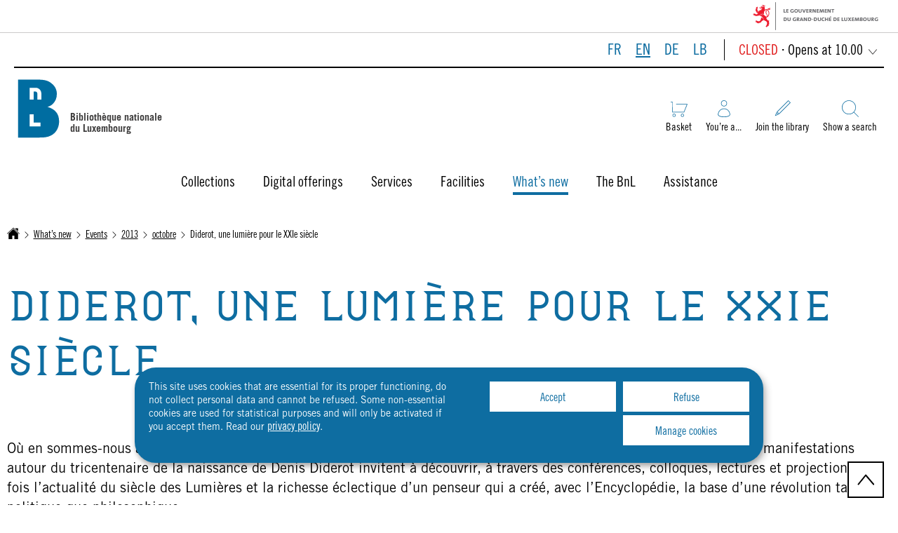

--- FILE ---
content_type: text/html
request_url: https://bnl.public.lu/en/a-la-une/agenda/2013/10/Diderot.html
body_size: 19889
content:

<!DOCTYPE HTML>
<html class="no-js" dir="ltr" lang="en">
<head>
  <meta charset="UTF-8"/>
  <script>
    !function (e) {
      var a = e.style
      e.className = 'js' + (void 0 == a.flexWrap && void 0 == a.WebkitFlexWrap && void 0 == a.msFlexWrap ? ' no-flexwrap' : '')
    }(document.documentElement)
  </script>
  <script>
    function cookieExists(name) {
      var cks = document.cookie.split(';');
      for (var i = 0; i < cks.length; i++) {
        if (cks[i].split('=')[0].trim() === name) {
          return true;
        }
      }
    }
    if (!cookieExists('isPublicWebsite')) {
      document.cookie = 'isPublicWebsite=true';
    }
  </script>
  <title>Diderot, une lumière pour le XXIe siècle - Bibliothèque nationale (BnL) - Luxembourg</title>
  
  
  
  <meta name="description" content="Jetant un pont entre deux époques, les manifestations autour du tricentenaire de la naissance de Denis Diderot invitent à découvrir, à travers des conférences, colloques, lectures et projections, l&#39;actualité du siècle des Lumières."/>
  <meta name="template" content="eventpage"/>
  <meta http-equiv="X-UA-Compatible" content="IE=edge"/>
  
  <meta name="viewport" content="width=device-width, initial-scale=1"/>
  
  
  <meta name="firstReleaseDate" content="2013/09/30 00:00:00"/>
<meta name="ctie_filter_not_display_on_gouv" content="false"/>
<meta name="ctie_filter_year" content="2013"/>
<meta name="cq:lastRolledout" content="2022/11/23 09:24:58"/>
<meta name="jcr:description" content="Jetant un pont entre deux époques, les manifestations autour du tricentenaire de la naissance de Denis Diderot invitent à découvrir, à travers des conférences, colloques, lectures et projections, l&#39;actualité du siècle des Lumières."/>
<meta name="ctie_filter_yearmonth" content="2013/09"/>
<meta name="jcr:title" content="Diderot, une lumière pour le XXIe siècle"/>
<meta name="ctie_filter_language" content="en"/>
<meta name="contentLang" content="fr"/>
<meta name="cq:lastRolledoutBy" content="DRK398"/>

  <meta name="parentTitle" content="octobre"/>
  
  <meta property="og:type" content="article"/>
  <meta property="og:title" content="Diderot, une lumière pour le XXIe siècle"/>
  <meta property="og:description" content="Jetant un pont entre deux époques, les manifestations autour du tricentenaire de la naissance de Denis Diderot invitent à découvrir, à travers des conférences, colloques, lectures et projections, l&#39;actualité du siècle des Lumières."/>
  <meta property="og:url" content="http://bnl.public.lu/en/a-la-une/agenda/2013/10/Diderot.html"/>
  <meta property="og:image" content="http://bnl.public.lu/etc.clientlibs/bnl2022/clientlibs/base/resources/images/share/en/sharedFB.png"/>
  <meta property="og:image:type" content="image/png"/>

  <meta property="externalUrl" content="http://bnl.public.lu/en/a-la-une/agenda/2013/10/Diderot.html"/>
  <meta property="twitter:card" content="summary"/>
  <meta property="twitter:title" content="Diderot, une lumière pour le XXIe siècle"/>
  <meta property="twitter:description" content="Jetant un pont entre deux époques, les manifestations autour du tricentenaire de la naissance de Denis Diderot invitent à découvrir, à travers des conférences, colloques, lectures et projections, l&#39;actualité du siècle des Lumières."/>
  <meta property="twitter:url" content="http://bnl.public.lu/en/a-la-une/agenda/2013/10/Diderot.html"/>
  <meta property="twitter:image" content="http://bnl.public.lu/etc.clientlibs/bnl2022/clientlibs/base/resources/images/share/en/sharedTW.png"/>

  

  

  

  
    
    <meta property="firstReleaseDateHour" content="2013-09-30 00:00:0"/>

  
  


  
    
    

    

    
    
    
<link rel="stylesheet" href="/etc.clientlibs/bnl2022/clientlibs/clientlib-dependencies.css" type="text/css">
<link rel="stylesheet" href="/etc.clientlibs/bnl2022/clientlibs/base.css" type="text/css">



    

  
    <link rel="apple-touch-icon" sizes="180x180" href="/etc.clientlibs/bnl2022/clientlibs/base/resources/images/favicons/apple-touch-icon.png"/>
    <link rel="icon" type="image/png" sizes="192x192" href="/etc.clientlibs/bnl2022/clientlibs/base/resources/images/favicons/android-chrome-192x192.png"/>
    <link rel="icon" type="image/png" sizes="512x512" href="/etc.clientlibs/bnl2022/clientlibs/base/resources/images/favicons/android-chrome-512x512.png"/>
    <link rel="manifest" href="/etc.clientlibs/bnl2022/clientlibs/base/resources/images/favicons/site.webmanifest"/>
    <meta name="msapplication-TileColor" content="#ffffff"/>
    <meta name="theme-color" content="#ffffff"/>

  
    
        <script type="opt-in" data-type="application/javascript" data-name="adobedtm" data-src="//assets.adobedtm.com/990f8e50757a/ed50d80a4fe9/launch-d53fe1a30190.min.js" async>
        </script>
    

  
</head>
<body id="top" class="page basicpage ">


    



    





    
        
            
            
    
        

    








    
        
            
            
<div class="skiplinks">
    <nav role="navigation" aria-label="Quick access">
        <ul>
            
                <li data-href-child="#headernav">
                    <a href="#headernav" data-href="#headernav">Go to main menu
                        <span aria-hidden="true"></span>
                    </a>
                </li>
            
                <li data-href-child="#main">
                    <a href="#main" data-href="#main">Go to content
                        <span aria-hidden="true"></span>
                    </a>
                </li>
            
        </ul>
    </nav>
</div>

    

            
        
    



    


<svg xmlns="http://www.w3.org/2000/svg" class="is-hidden iconset"><symbol id="icon-hierarchy-error" viewBox="0 0 24 24"><path d="M20.5 18c-.2-3.4-3-6-6.5-6h-2V5.9c1.4-.2 2.5-1.5 2.5-2.9 0-1.7-1.3-3-3-3s-3 1.3-3 3c0 1.5 1.1 2.7 2.5 2.9V12H9c-3.4 0-6.2 2.7-6.5 6-1.4.3-2.5 1.5-2.5 3 0 1.7 1.3 3 3 3s3-1.3 3-3c0-1.5-1.1-2.7-2.5-2.9C3.8 15.2 6.1 13 9 13h2v5.1c-1.4.2-2.5 1.5-2.5 2.9 0 1.7 1.3 3 3 3s3-1.3 3-3c0-1.5-1.1-2.7-2.5-2.9V13h2c2.9 0 5.2 2.2 5.5 5.1-1.4.2-2.5 1.4-2.5 2.9 0 1.7 1.3 3 3 3s3-1.3 3-3c0-1.5-1.1-2.7-2.5-3"/></symbol><symbol id="icon-home-breadcrumbs" viewBox="0 0 24 24"><path d="M20.1 7.4c.1.1.2.1.4.1.3 0 .5-.2.5-.5V2.5c0-.3-.2-.5-.5-.5H16c-.2 0-.4.1-.5.3s0 .4.1.5zM3 12.6V24h7v-7h4v7h7V12.6l-9-9z"/><path d="M23.9 12.7 12.4 1.1c-.2-.2-.5-.2-.7 0L.1 12.6c-.2.2-.2.5 0 .7s.5.2.7 0L12 2.2l11.1 11.1c.2.2.5.2.7 0 .2-.1.3-.4.1-.6"/></symbol><symbol id="icon-home-error" viewBox="0 0 24 24"><path d="M20.1 7.4c.1.1.2.1.4.1.3 0 .5-.2.5-.5V2.5c0-.3-.2-.5-.5-.5H16c-.2 0-.4.1-.5.3s0 .4.1.5zM3 12.6V24h7v-7h4v7h7V12.6l-9-9z"/><path d="M23.9 12.7 12.4 1.1c-.2-.2-.5-.2-.7 0L.1 12.6c-.2.2-.2.5 0 .7s.5.2.7 0L12 2.2l11.1 11.1c.2.2.5.2.7 0 .2-.1.3-.4.1-.6"/></symbol><symbol id="icon-search-anchor" viewBox="0 0 53.3 52.7"><path fill="#0e6da1" d="M22.2 1.7c-4.1 0-8 1.2-11.4 3.5-3.3 2.2-5.9 5.3-7.4 9-2.7 6.4-2 13.6 1.9 19.4 2.2 3.3 5.3 5.9 9 7.4 6.4 2.7 13.6 2 19.4-1.9 3.3-2.2 5.9-5.3 7.4-9 2.7-6.4 2-13.6-1.9-19.4-2.2-3.3-5.3-5.9-9-7.4-2.6-1-5.3-1.6-8-1.6m0-1.7c12.2 0 22.2 9.9 22.2 22.2s-9.9 22.2-22.2 22.2S0 34.4 0 22.2C0 9.9 9.9 0 22.2 0"/><path fill="#0e6da1" d="M52.1 52.7 37 37.6l1.2-1.2 15.1 15.1z"/></symbol><symbol id="icon-search-button" viewBox="0 0 44.4 43.9"><path d="M44.4 42.2 32.6 30.4c2.7-3.3 4.3-7.4 4.3-11.9C37 8.3 28.7 0 18.5 0q-3.75 0-7.2 1.5C2 5.4-2.4 16.2 1.5 25.5c3.9 9.4 14.7 13.9 24.2 10 2-.8 3.7-2 5.3-3.4l11.8 11.8zm-32.2-8.9c-2.9-1.2-5.3-3.2-7.1-5.8-3-4.5-3.6-10.2-1.5-15.2C4.8 9.4 6.8 7 9.4 5.2c4.5-3 10.2-3.6 15.2-1.5 2.9 1.2 5.3 3.2 7.1 5.8 3 4.5 3.6 10.2 1.5 15.2-1.2 2.9-3.2 5.3-5.8 7.1-2.7 1.8-5.8 2.7-9 2.7-2.1.1-4.2-.4-6.2-1.2"/></symbol><symbol id="icon-email-error" viewBox="0 0 24 24"><g><path d="m22.7 5-10.4 8.4c-.1.1-.2.1-.3.1s-.2 0-.3-.1L1.3 5c-.2.3-.3.6-.3 1v11c0 1.1.9 2 2 2h18c1.1 0 2-.9 2-2V6c0-.4-.1-.7-.3-1"/><path d="M22 4.3c-.3-.2-.6-.3-1-.3H3c-.4 0-.7.1-1 .3l10 8.1z"/></g><g display="none"><g fill="none" stroke="#000" stroke-linecap="round" stroke-linejoin="round" stroke-miterlimit="10" display="inline"><path d="M22.5 17c0 .8-.7 1.5-1.5 1.5H3c-.8 0-1.5-.7-1.5-1.5V6c0-.8.7-1.5 1.5-1.5h18c.8 0 1.5.7 1.5 1.5z"/><path d="m22 5-10 8L2 5"/></g></g></symbol><symbol id="icon-navigation-anchor" viewBox="0 0 26 20.8"><path fill="#006da1" d="M0 0h26v1.1H0zm0 9.9h26V11H0zm0 9.8h26v1.1H0z"/></symbol><symbol id="icon-navigation-close" viewBox="0 0 19.2 19.2"><path fill="#006da1" d="m.8 0 18.4 18.4-.8.8L0 .8z"/><path fill="#006da1" d="M0 18.4 18.4 0l.8.8L.8 19.2z"/></symbol><symbol id="icon-subnav-anchor" viewBox="0 0 24 24"><path d="M23 11H13V1c0-.6-.4-1-1-1s-1 .4-1 1v10H1c-.6 0-1 .4-1 1s.4 1 1 1h10v10c0 .6.4 1 1 1s1-.4 1-1V13h10c.6 0 1-.4 1-1s-.4-1-1-1"/></symbol><symbol id="icon-subnav-close" viewBox="0 0 19.2 19.2"><path fill="#006da1" d="m.8 0 18.4 18.4-.8.8L0 .8z"/><path fill="#006da1" d="M0 18.4 18.4 0l.8.8L.8 19.2z"/></symbol><symbol id="icon-langswitch" viewBox="0 0 24 24"><path d="M21.1 4.2c-.5 1.3-1.4 3.5-2.9 4.2q-.15.15-.3 0c-1.1-.3-2.1.1-2.7.4.2.3.5.8.7 1.8.2.1.6 0 .8-.1s.4-.1.6.1c1.2 1.2-.4 2.8-1.3 3.8l-.5.5.1.1c.2.2.5.5.6.9 0 .3-.1.6-.4.8-.5.5-1 .8-1.4 1-.1 1.7-1.4 2.7-3.5 2.7-1 0-2-2.5-2-3 0-.4.2-.7.3-1 .1-.2.2-.4.2-.5 0-.2-.4-.7-.9-1.1-.1-.1-.1-.2-.1-.4 0-.4-.1-.7-.2-.9-.3-.2-.8-.2-1.5-.2h-.8c-1.6 0-2-1.6-2-2.5 0-.2 0-3.9 2.9-4.5 1.3-.3 2.2-.2 2.7.2.3.4.4.6.5.7.5.4 1.5.2 2.3 0 .3-.1.5-.1.8-.2.1-.8.1-1.7 0-2-.6.3-1.2.3-1.7 0q-.75-.45-.9-1.5C10.4 2.1 13.1.9 15 .3c-1-.3-2-.4-3.1-.4C5.4 0 0 5.4 0 12s5.4 12 12 12 12-5.4 12-12c0-3-1.1-5.7-2.9-7.8"/></symbol><symbol id="icon-back-to-top" viewBox="0 0 24 24"><path d="M1.5 19.5c-.2 0-.4-.1-.6-.2-.4-.3-.5-1-.1-1.4l10.5-13c.2-.2.5-.4.8-.4s.6.1.8.4l11 13c.4.4.3 1.1-.1 1.4-.4.4-1.1.3-1.4-.1L12 7.1l-9.7 12c-.2.3-.5.4-.8.4"/></symbol><symbol id="icon-langswitch-button" viewBox="0 0 24 24"><path d="M12 19.5c-.3 0-.6-.1-.8-.4l-11-13c-.4-.4-.3-1.1.1-1.4.4-.4 1.1-.3 1.4.1L12 17 22.2 4.9c.4-.4 1-.5 1.4-.1s.5 1 .1 1.4l-11 13c-.1.2-.4.3-.7.3"/></symbol><symbol id="icon-dropdown-button" viewBox="0 0 24 24"><path d="M12 19.5c-.3 0-.6-.1-.8-.4l-11-13c-.4-.4-.3-1.1.1-1.4.4-.4 1.1-.3 1.4.1L12 17 22.2 4.9c.4-.4 1-.5 1.4-.1s.5 1 .1 1.4l-11 13c-.1.2-.4.3-.7.3"/></symbol><symbol id="icon-previous-pagination" viewBox="0 0 24 24"><path d="M18.5 24c-.2 0-.5-.1-.6-.2l-13-11c-.2-.2-.4-.5-.4-.8s.1-.6.4-.8l13-11c.4-.4 1.1-.3 1.4.1.4.4.3 1.1-.1 1.4L7 12l12.1 10.2c.4.4.5 1 .1 1.4-.1.3-.4.4-.7.4"/></symbol><symbol id="icon-next-pagination" viewBox="0 0 24 24"><path d="M5.5 24c-.3 0-.6-.1-.8-.4-.4-.4-.3-1.1.1-1.4L17 12 4.9 1.8c-.4-.4-.5-1-.1-1.4s1-.5 1.4-.1l13 11c.2.2.4.5.4.8s-.1.6-.4.8l-13 11c-.2 0-.5.1-.7.1"/></symbol><symbol id="icon-remove-shop" viewBox="0 0 24 24"><path d="m17.2 12 6.7-6.6c.1-.1.1-.3.1-.4s-.1-.3-.1-.4L19.4.1c-.1 0-.2-.1-.4-.1-.1 0-.3.1-.4.1L12 6.8 5.4.1C5.3 0 5.2 0 5 0c-.1 0-.2 0-.3.1L.2 4.6c-.2.2-.2.5 0 .7L6.8 12 .1 18.6c-.2.2-.2.5 0 .7l4.5 4.5c.1.1.3.2.4.2s.3-.1.4-.1l6.7-6.6 6.6 6.7h.3c.1 0 .3 0 .4-.1l4.5-4.5c.2-.2.2-.5 0-.7z"/><g display="none"><path fill="none" stroke="#000" stroke-linecap="round" stroke-linejoin="round" stroke-miterlimit="10" d="m7.5 12-7 7L5 23.5l7-7 7 7 4.5-4.5-7-7 7-7L19 .5l-7 7-7-7L.5 5z" display="inline"/></g></symbol><symbol id="icon-book-borrow" viewBox="0 0 48.1 45.7"><path fill="#006da1" d="M46.1 0H4C1.8 0 0 1.8 0 4v37.7c0 2.2 1.8 4 4 4h44.1V2c0-1.1-.9-2-2-2m.5 44.2H4c-1.4 0-2.5-1.1-2.5-2.5v-6.4c0-1.4 1.1-2.5 2.5-2.5h42.6v11.4M4 31.3c-1 0-1.8.3-2.5.9V4c0-1.4 1.1-2.5 2.5-2.5h42.1c.3 0 .5.2.5.5v29.3z"/></symbol><symbol id="icon-book-download" viewBox="0 0 60.4 46.5"><path fill="#006da1" d="M60.4 46.5H0V18.3h1.5V45h57.4V18.3h1.5z"/><path fill="#006da1" d="m30.2 33.1-.5-.5-14.2-14.2 1.1-1.1L30.2 31l13.6-13.6 1.1 1.1z"/><path fill="#006da1" d="M30.9 32h-1.5V0h1.5z"/></symbol><symbol id="icon-book-order" viewBox="0 0 49.2 47.7"><path fill="#006da1" d="M9.9 40c-1.7 0-3.1 1.4-3.1 3.1s1.4 3.1 3.1 3.1 3.1-1.4 3.1-3.1S11.6 40 9.9 40m0-1.5c2.5 0 4.6 2 4.6 4.6s-2 4.6-4.6 4.6-4.6-2-4.6-4.6 2.1-4.6 4.6-4.6M34.3 40c-1.7 0-3.1 1.4-3.1 3.1s1.4 3.1 3.1 3.1 3.1-1.4 3.1-3.1S36 40 34.3 40m0-1.5c2.5 0 4.6 2 4.6 4.6s-2 4.6-4.6 4.6-4.6-2-4.6-4.6 2.1-4.6 4.6-4.6M5.7 4.9V3.4H0v1.5h4.6v29.7h34.8l9.8-24.4H16v1.5h30.9l-8.6 21.4H6.1z"/></symbol><symbol id="icon-logo-facebook" viewBox="0 0 24 24"><path d="M24 12c0-6.6-5.4-12-12-12S0 5.4 0 12c0 6 4.4 11 10.1 11.9v-8.4h-3V12h3V9.4c0-3 1.8-4.7 4.5-4.7 1.3 0 2.7.2 2.7.2v3h-1.5c-1.5 0-2 .9-2 1.9V12h3.3l-.5 3.5h-2.8v8.4C19.6 23 24 18 24 12"/></symbol><symbol id="icon-logo-blueskycustom" viewBox="0 0 568 500.117"><path d="M123.121 33.664C188.241 82.553 258.281 181.68 284 234.873c25.719-53.192 95.759-152.32 160.879-201.21C491.866-1.611 568-28.907 568 57.947c0 17.346-9.945 145.713-15.778 166.555-20.275 72.453-94.155 90.933-159.875 79.748 114.875 19.55 144.097 84.31 80.986 149.07-119.86 122.992-172.272-30.86-185.702-70.281-2.462-7.227-3.614-10.608-3.631-7.733-.017-2.875-1.169.506-3.631 7.733-13.43 39.422-65.842 193.273-185.702 70.28-63.111-64.76-33.89-129.52 80.986-149.07-65.72 11.185-139.6-7.295-159.875-79.748C9.945 203.659 0 75.291 0 57.946 0-28.906 76.135-1.612 123.121 33.664"/></symbol><symbol id="icon-logo-google-plus" viewBox="0 0 24 24"><g><path d="M11.4 12.9c-.7-.5-1.4-1.3-1.4-1.5 0-.4 0-.6 1-1.4 1.2-1 1.9-2.2 1.9-3.6 0-1.2-.4-2.3-1-3h.5c.1 0 .2 0 .3-.1l1.4-1c.2-.1.2-.3.2-.5-.1-.2-.2-.3-.5-.3H7.6c-.7 0-1.3.1-2 .3-2.2.8-3.8 2.7-3.8 4.7 0 2.8 2.1 4.8 5 4.9-.1.2-.1.4-.1.6q0 .6.3 1.2h-.1c-2.7 0-5.2 1.3-6.1 3.3-.2.5-.4 1-.4 1.6 0 .5.1 1 .4 1.4.6 1 1.8 1.9 3.5 2.3.9.2 1.8.3 2.8.3.9 0 1.7-.1 2.5-.3 2.4-.7 4-2.5 4-4.5.1-2-.5-3.2-2.2-4.4m-7.7 4.5c0-1.4 1.8-2.7 3.9-2.7h.1c.5 0 .9.1 1.3.2.1.1.3.2.4.3 1 .7 1.6 1.1 1.8 1.8 0 .2.1.3.1.5 0 1.8-1.3 2.7-4 2.7-2.1 0-3.6-1.2-3.6-2.8M5.6 3.9c.3-.4.8-.6 1.2-.6h.1c1.3 0 2.6 1.5 2.9 3.3.1 1-.1 2-.6 2.5-.4.5-.8.7-1.3.7C6.5 9.7 5.2 8.2 5 6.4c-.2-1 0-1.9.6-2.5M23.5 9.5h-3v-3h-2v3h-3v2h3v3h2v-3h3z"/></g><g display="none"><g fill="none" stroke="#000" stroke-linejoin="round" stroke-miterlimit="10" display="inline"><path d="M11.4 12.9c-.7-.5-1.4-1.3-1.4-1.5 0-.4 0-.6 1-1.4 1.2-1 1.9-2.2 1.9-3.6 0-1.2-.4-2.3-1-3h.5c.1 0 .2 0 .3-.1l1.4-1c.2-.1.2-.3.2-.5-.1-.2-.2-.3-.5-.3H7.6c-.7 0-1.3.1-2 .3-2.2.8-3.8 2.7-3.8 4.7 0 2.8 2.1 4.8 5 4.9-.1.2-.1.4-.1.6q0 .6.3 1.2h-.1c-2.7 0-5.2 1.3-6.1 3.3-.2.5-.4 1-.4 1.6 0 .5.1 1 .4 1.4.6 1 1.8 1.9 3.5 2.3.9.2 1.8.3 2.8.3.9 0 1.7-.1 2.5-.3 2.4-.7 4-2.5 4-4.5.1-2-.5-3.2-2.2-4.4zm-7.7 4.5c0-1.4 1.8-2.7 3.9-2.7h.1c.5 0 .9.1 1.3.2.1.1.3.2.4.3 1 .7 1.6 1.1 1.8 1.8 0 .2.1.3.1.5 0 1.8-1.3 2.7-4 2.7-2.1 0-3.6-1.2-3.6-2.8zM5.6 3.9c.3-.4.8-.6 1.2-.6h.1c1.3 0 2.6 1.5 2.9 3.3.1 1-.1 2-.6 2.5-.4.5-.8.7-1.3.7C6.5 9.7 5.2 8.2 5 6.4c-.2-1 0-1.9.6-2.5zM23.5 9.5h-3v-3h-2v3h-3v2h3v3h2v-3h3z"/></g></g></symbol><symbol id="icon-logo-linkedin" viewBox="0 0 24 24"><path d="M20.4 20.4h-3.5v-5.5c0-1.3 0-3.1-1.9-3.1s-2.1 1.4-2.1 2.9v5.6H9.4V8.9h3.4v1.5c.7-1.2 2-1.9 3.3-1.9 3.5 0 4.2 2.4 4.2 5.4zm-15-13c-1.2 0-2-.9-2-2s.9-2 2-2 2 .9 2 2c.1 1.1-.9 2-2 2m1.7 13H3.6V8.9h3.5zM22.2 0H1.8C.9 0 .1.7.1 1.8v20.5c0 .9.8 1.8 1.8 1.8h20.4c.9 0 1.8-.7 1.8-1.8V1.8C23.9.7 23.1 0 22.2 0"/></symbol><symbol id="icon-logo-instagram" viewBox="0 0 24 24"><circle cx="12" cy="12" r="4"/><path d="M23.9 7.1c-.1-1.3-.3-2.1-.6-2.9-.2-.9-.6-1.5-1.3-2.2S20.7.9 19.9.6 18.3.1 17 0h-5C8.7 0 8.3 0 7 .1 5.8.1 4.9.3 4.1.6S2.7 1.4 2 2 .9 3.4.6 4.1c-.3.8-.5 1.7-.5 3C0 8.3 0 8.7 0 12s0 3.7.1 4.9c.1 1.3.3 2.1.6 2.9.2.8.6 1.5 1.3 2.2s1.3 1.1 2.1 1.4 1.6.5 2.9.6h5c3.3 0 3.7 0 4.9-.1 1.3-.1 2.1-.3 2.9-.6s1.5-.7 2.1-1.4c.7-.7 1.1-1.3 1.4-2.1s.5-1.6.6-2.9c.1-1.2.1-1.6.1-4.9s0-3.7-.1-4.9M12 18.2c-3.4 0-6.2-2.8-6.2-6.2S8.6 5.8 12 5.8s6.2 2.8 6.2 6.2-2.8 6.2-6.2 6.2M18.4 7c-.8 0-1.4-.6-1.4-1.4s.6-1.4 1.4-1.4 1.4.6 1.4 1.4S19.2 7 18.4 7"/></symbol><symbol id="icon-logo-rss" viewBox="0 0 24 24"><g><path d="M12.5 24h-1c0-6.4-5.2-11.5-11.5-11.5v-1c6.9 0 12.5 5.6 12.5 12.5M0 18.5V24h5.5c0-3.4-2.1-5.5-5.5-5.5"/><path d="M20 24h-1C19 13.5 10.5 5 0 5V4c11 0 20 9 20 20"/></g><g display="none"><g fill="none" stroke="#000" stroke-linejoin="round" stroke-miterlimit="10" display="inline"><path d="M0 12c6.6 0 12 5.4 12 12M5 23.5C5 21 3 19 .5 19v4.5zM0 4.5c10.8 0 19.5 8.7 19.5 19.5"/></g></g></symbol><symbol id="icon-logo-twitter" viewBox="0 0 24 24"><path d="M12.1 10.9 8.6 5.8H6.7l4.4 6.3.5.8 3.8 5.4h1.9l-4.6-6.6z"/><path d="M12 0C5.4 0 0 5.4 0 12s5.4 12 12 12 12-5.4 12-12S18.6 0 12 0m2.8 19.2L11 13.6l-4.8 5.6H5l5.5-6.4-5.5-8h4.2l3.6 5.3 4.5-5.3h1.2l-5.2 6.1 5.7 8.2h-4.2z"/></symbol><symbol id="icon-logo-email" viewBox="0 0 24 24"><g><path d="m22.7 5-10.4 8.4c-.1.1-.2.1-.3.1s-.2 0-.3-.1L1.3 5c-.2.3-.3.6-.3 1v11c0 1.1.9 2 2 2h18c1.1 0 2-.9 2-2V6c0-.4-.1-.7-.3-1"/><path d="M22 4.3c-.3-.2-.6-.3-1-.3H3c-.4 0-.7.1-1 .3l10 8.1z"/></g><g display="none"><g fill="none" stroke="#000" stroke-linecap="round" stroke-linejoin="round" stroke-miterlimit="10" display="inline"><path d="M22.5 17c0 .8-.7 1.5-1.5 1.5H3c-.8 0-1.5-.7-1.5-1.5V6c0-.8.7-1.5 1.5-1.5h18c.8 0 1.5.7 1.5 1.5z"/><path d="m22 5-10 8L2 5"/></g></g></symbol><symbol id="icon-logo-print" viewBox="0 0 24 24"><g><circle cx="3.5" cy="10.5" r=".5"/><path d="M21.5 7h-19C1.1 7 0 8.1 0 9.5v6C0 16.9 1.1 18 2.5 18H5v4.5c0 .3.2.5.5.5h13c.3 0 .5-.2.5-.5V18h2.5c1.4 0 2.5-1.1 2.5-2.5v-6C24 8.1 22.9 7 21.5 7m-18 5c-.8 0-1.5-.7-1.5-1.5S2.7 9 3.5 9 5 9.7 5 10.5 4.3 12 3.5 12M18 22H6v-7h12zM5.5 6h13c.3 0 .5-.2.5-.5v-1c0-.1-.1-.3-.1-.4l-3-3c-.1 0-.3-.1-.4-.1h-10c-.3 0-.5.2-.5.5v4c0 .3.2.5.5.5m10-4.5 3 3h-3z"/><path d="M7.5 17h9c.3 0 .5-.2.5-.5s-.2-.5-.5-.5h-9c-.3 0-.5.2-.5.5s.2.5.5.5M7.5 19h9c.3 0 .5-.2.5-.5s-.2-.5-.5-.5h-9c-.3 0-.5.2-.5.5s.2.5.5.5M7.5 21h9c.3 0 .5-.2.5-.5s-.2-.5-.5-.5h-9c-.3 0-.5.2-.5.5s.2.5.5.5"/></g><g display="none"><g fill="none" stroke="#000" stroke-linecap="round" stroke-linejoin="round" stroke-miterlimit="10" display="inline"><path d="M5.5 17.5h-3c-1.1 0-2-.9-2-2v-6c0-1.1.9-2 2-2h19c1.1 0 2 .9 2 2v6c0 1.1-.9 2-2 2h-3M5.5 5.5v-4h10l3 3v1"/><path d="M5.5 14.5h13v8h-13z"/><circle cx="3.5" cy="10.5" r="1"/><path d="M7.5 16.5h9M7.5 18.5h9M7.5 20.5h9M15.5 1.5v3h3"/></g></g></symbol><symbol id="icon-logo-youtube" viewBox="0 0 24 24"><path d="M20.1 4H3.9C1.8 4 0 5.8 0 7.9V17c0 2.2 1.8 4 3.9 4H20c2.2 0 3.9-1.8 3.9-3.9V7.9C24 5.8 22.2 4 20.1 4m-3.6 8.5-6.8 4.3c-.1.1-.2.1-.3.1s-.2 0-.2-.1c-.1 0-.2-.2-.2-.4V7.8c0-.2.1-.4.3-.4.2-.1.4-.1.5 0l6.8 4.3c.1.1.2.3.2.4s-.1.3-.3.4"/><g display="none"><path fill="none" stroke="#000" stroke-linejoin="round" stroke-miterlimit="10" d="M23.5 7.9c0-1.9-1.5-3.4-3.4-3.4H3.9C2 4.5.5 6 .5 7.9V17c0 1.9 1.5 3.4 3.4 3.4H20c1.9 0 3.4-1.5 3.4-3.4l.1-9.1zm-14 8.5V7.8l6.8 4.3z" display="inline"/></g></symbol><symbol id="icon-external-link" viewBox="0 0 24 24"><path d="M17 12.5c-.6 0-1 .4-1 1V19H5V8h5.5c.6 0 1-.4 1-1s-.4-1-1-1H4c-.6 0-1 .4-1 1v13c0 .6.4 1 1 1h13c.6 0 1-.4 1-1v-6.5c0-.6-.4-1-1-1"/><path d="M20.9 3.6c-.1-.2-.3-.4-.5-.5-.1-.1-.3-.1-.4-.1h-6c-.6 0-1 .4-1 1s.4 1 1 1h3.6L6.8 15.8c-.4.4-.4 1 0 1.4.2.2.5.3.7.3s.5-.1.7-.3L19 6.4V10c0 .6.4 1 1 1s1-.4 1-1V4c0-.1 0-.3-.1-.4"/></symbol><symbol id="icon-arrow-left" viewBox="0 0 24 24"><path d="M18.5 24c-.2 0-.5-.1-.6-.2l-13-11c-.2-.2-.4-.5-.4-.8s.1-.6.4-.8l13-11c.4-.4 1.1-.3 1.4.1.4.4.3 1.1-.1 1.4L7 12l12.1 10.2c.4.4.5 1 .1 1.4-.1.3-.4.4-.7.4"/></symbol><symbol id="icon-arrow-right" viewBox="0 0 24 24"><path d="M5.5 24c-.3 0-.6-.1-.8-.4-.4-.4-.3-1.1.1-1.4L17 12 4.9 1.8c-.4-.4-.5-1-.1-1.4s1-.5 1.4-.1l13 11c.2.2.4.5.4.8s-.1.6-.4.8l-13 11c-.2 0-.5.1-.7.1"/></symbol><symbol id="icon-album-infos-download" viewBox="0 0 24 24"><path d="M11.6 18.9c.1.1.2.1.4.1.1 0 .3-.1.4-.1l7-7c.1-.1.2-.4.1-.5-.1-.3-.3-.4-.5-.4h-3V.5c0-.3-.2-.5-.5-.5h-7c-.3 0-.5.2-.5.5V11H5c-.2 0-.4.1-.5.3s0 .4.1.5z"/><path d="M23 17.5c-.6 0-1 .4-1 1V22H2v-3.5c0-.6-.4-1-1-1s-1 .4-1 1V23c0 .6.4 1 1 1h22c.6 0 1-.4 1-1v-4.5c0-.6-.4-1-1-1"/></symbol><symbol id="icon-slideshow-download" viewBox="0 0 24 24"><path d="M11.6 18.9c.1.1.2.1.4.1.1 0 .3-.1.4-.1l7-7c.1-.1.2-.4.1-.5-.1-.3-.3-.4-.5-.4h-3V.5c0-.3-.2-.5-.5-.5h-7c-.3 0-.5.2-.5.5V11H5c-.2 0-.4.1-.5.3s0 .4.1.5z"/><path d="M23 17.5c-.6 0-1 .4-1 1V22H2v-3.5c0-.6-.4-1-1-1s-1 .4-1 1V23c0 .6.4 1 1 1h22c.6 0 1-.4 1-1v-4.5c0-.6-.4-1-1-1"/></symbol><symbol id="icon-gallery-album-download" viewBox="0 0 24 24"><path d="M11.6 18.9c.1.1.2.1.4.1.1 0 .3-.1.4-.1l7-7c.1-.1.2-.4.1-.5-.1-.3-.3-.4-.5-.4h-3V.5c0-.3-.2-.5-.5-.5h-7c-.3 0-.5.2-.5.5V11H5c-.2 0-.4.1-.5.3s0 .4.1.5z"/><path d="M23 17.5c-.6 0-1 .4-1 1V22H2v-3.5c0-.6-.4-1-1-1s-1 .4-1 1V23c0 .6.4 1 1 1h22c.6 0 1-.4 1-1v-4.5c0-.6-.4-1-1-1"/></symbol><symbol id="icon-gallery-album-category" viewBox="0 0 24 24"><path d="M.5 0C.4 0 .2.1.1.2c0 0-.1.2-.1.3V9c0 .1.1.3.1.4l14.5 14.5c.2.1.3.1.4.1h.1c.2 0 .3-.2.4-.3l1.9-6.2 6.2-1.9c.2-.1.3-.2.3-.4s0-.4-.1-.5L9.3.2C9.3.1 9.1 0 9 0zm5 8C4.1 8 3 6.9 3 5.5S4.1 3 5.5 3 8 4.1 8 5.5 6.9 8 5.5 8"/></symbol><symbol id="icon-box-organization-address" viewBox="0 0 24 24"><path d="M12 0C7.6 0 4 3.6 4 8c0 4.2 7.3 15.3 7.6 15.8.1.1.2.2.4.2s.3-.1.4-.2C12.7 23.3 20 12.3 20 8c0-4.4-3.6-8-8-8m0 11.5c-1.9 0-3.5-1.6-3.5-3.5s1.6-3.5 3.5-3.5 3.5 1.6 3.5 3.5-1.6 3.5-3.5 3.5"/></symbol><symbol id="icon-box-organization-phone" viewBox="0 0 24 24"><g><path d="M17.5 15.6c0-.2-.1-.4-.2-.5L16 13.7c-.2-.2-.3-.2-.5-.2s-.5.1-.7.3l-.5.5c-.2.2-.5.2-.7 0-1.5-1.2-2.9-2.6-4.1-4.1-.2-.2-.1-.5 0-.7L10 9q.3-.3.3-.6c0-.2-.1-.4-.2-.5L8.9 6.7c-.1-.2-.3-.2-.5-.2q-.3 0-.6.3l-.8.8c-.5.5-.7 1.3-.3 1.8 2 3.2 4.7 5.9 7.9 7.9.5.3 1.3.2 1.8-.3l.3-.3.5-.5q.3-.3.3-.6"/><path d="M12 0C5.4 0 0 5.4 0 12s5.4 12 12 12 12-5.4 12-12S18.6 0 12 0m8.4 17.8c-.2.2-.5.3-.7.1s-.3-.5-.1-.7c1.1-1.5 1.6-3.3 1.6-5.2 0-5.1-4.1-9.2-9.2-9.2S2.8 6.9 2.8 12s4.1 9.2 9.2 9.2c2.4 0 4-.6 4.6-1.8.3-.5.3-1.1.3-1.5-.5.4-1 .6-1.6.6-.4 0-.9-.1-1.2-.3-3.3-2.1-6.1-4.9-8.2-8.2-.6-1-.5-2.3.4-3.1l.8-.8c.7-.7 1.9-.8 2.5-.1l1.3 1.3c.3.3.5.8.5 1.3s-.2.9-.6 1.3l-.1.1q1.5 1.8 3.3 3.3l.2-.2c.7-.7 1.9-.7 2.5-.1l1.3 1.3c.3.3.5.8.5 1.3s-.2.9-.6 1.3l-.2.2c.2.6.3 1.6-.1 2.5-.5 1.2-1.9 2.6-5.6 2.6-5.6 0-10.2-4.6-10.2-10.2S6.4 1.8 12 1.8 22.2 6.4 22.2 12c0 2.1-.6 4.1-1.8 5.8"/></g><g display="none"><g fill="none" stroke="#000" stroke-linecap="round" stroke-linejoin="round" stroke-miterlimit="10" display="inline"><path d="M10.2 9c.6-.6.7-1.6.1-2.2L8.8 5.3c-.6-.6-1.6-.5-2.2.1l-.9 1c-.8.8-1 2-.4 2.9 2.4 3.8 5.7 7.1 9.5 9.5.9.6 2.1.4 2.9-.4l.9-.9c.6-.6.7-1.6.1-2.2l-1.5-1.5c-.6-.6-1.5-.5-2.2.1l-.6.6c-1.7-1.4-3.4-3-4.7-4.7z"/><path d="M18 18c.5.5 1.6 5.5-6 5.5C5.6 23.5.5 18.4.5 12S5.6.5 12 .5 23.5 5.6 23.5 12c0 2.4-.7 4.7-2 6.5"/></g></g></symbol><symbol id="icon-box-organization-fax" viewBox="0 0 24 24"><path d="M0 7.5v13c0 .8.7 1.5 1.5 1.5H2V6h-.5C.7 6 0 6.7 0 7.5M7.5 3H6V.5c0-.3-.2-.5-.5-.5S5 .2 5 .5v2.6c-1.1.2-2 1.2-2 2.4v16C3 22.9 4.1 24 5.5 24h2c1.4 0 2.5-1.1 2.5-2.5v-16C10 4.1 8.9 3 7.5 3M21.5 6H11v16h10.5c.8 0 1.5-.7 1.5-1.5v-13c0-.8-.7-1.5-1.5-1.5M14 18h-1v-1h1zm0-2h-1v-1h1zm0-2h-1v-1h1zm3 4h-1v-1h1zm0-2h-1v-1h1zm0-2h-1v-1h1zm3 4h-1v-1h1zm0-2h-1v-1h1zm0-2h-1v-1h1zm0-3.5c0 .3-.2.5-.5.5h-6c-.3 0-.5-.2-.5-.5v-2c0-.3.2-.5.5-.5h6c.3 0 .5.2.5.5z"/><path d="M22 6.5h-1V2.7L18.8 1H13v5.5h-1v-6c0-.3.2-.5.5-.5H19c.1 0 .2 0 .3.1l2.5 2c.1.1.2.2.2.4z"/><path d="M14 2h3.5v1H14zM14 4h6v1h-6z"/></symbol><symbol id="icon-box-organization-email" viewBox="0 0 24 24"><g><path d="m22.7 5-10.4 8.4c-.1.1-.2.1-.3.1s-.2 0-.3-.1L1.3 5c-.2.3-.3.6-.3 1v11c0 1.1.9 2 2 2h18c1.1 0 2-.9 2-2V6c0-.4-.1-.7-.3-1"/><path d="M22 4.3c-.3-.2-.6-.3-1-.3H3c-.4 0-.7.1-1 .3l10 8.1z"/></g><g display="none"><g fill="none" stroke="#000" stroke-linecap="round" stroke-linejoin="round" stroke-miterlimit="10" display="inline"><path d="M22.5 17c0 .8-.7 1.5-1.5 1.5H3c-.8 0-1.5-.7-1.5-1.5V6c0-.8.7-1.5 1.5-1.5h18c.8 0 1.5.7 1.5 1.5z"/><path d="m22 5-10 8L2 5"/></g></g></symbol><symbol id="icon-geoportail-phone" viewBox="0 0 24 24"><g><path d="M17.5 15.6c0-.2-.1-.4-.2-.5L16 13.7c-.2-.2-.3-.2-.5-.2s-.5.1-.7.3l-.5.5c-.2.2-.5.2-.7 0-1.5-1.2-2.9-2.6-4.1-4.1-.2-.2-.1-.5 0-.7L10 9q.3-.3.3-.6c0-.2-.1-.4-.2-.5L8.9 6.7c-.1-.2-.3-.2-.5-.2q-.3 0-.6.3l-.8.8c-.5.5-.7 1.3-.3 1.8 2 3.2 4.7 5.9 7.9 7.9.5.3 1.3.2 1.8-.3l.3-.3.5-.5q.3-.3.3-.6"/><path d="M12 0C5.4 0 0 5.4 0 12s5.4 12 12 12 12-5.4 12-12S18.6 0 12 0m8.4 17.8c-.2.2-.5.3-.7.1s-.3-.5-.1-.7c1.1-1.5 1.6-3.3 1.6-5.2 0-5.1-4.1-9.2-9.2-9.2S2.8 6.9 2.8 12s4.1 9.2 9.2 9.2c2.4 0 4-.6 4.6-1.8.3-.5.3-1.1.3-1.5-.5.4-1 .6-1.6.6-.4 0-.9-.1-1.2-.3-3.3-2.1-6.1-4.9-8.2-8.2-.6-1-.5-2.3.4-3.1l.8-.8c.7-.7 1.9-.8 2.5-.1l1.3 1.3c.3.3.5.8.5 1.3s-.2.9-.6 1.3l-.1.1q1.5 1.8 3.3 3.3l.2-.2c.7-.7 1.9-.7 2.5-.1l1.3 1.3c.3.3.5.8.5 1.3s-.2.9-.6 1.3l-.2.2c.2.6.3 1.6-.1 2.5-.5 1.2-1.9 2.6-5.6 2.6-5.6 0-10.2-4.6-10.2-10.2S6.4 1.8 12 1.8 22.2 6.4 22.2 12c0 2.1-.6 4.1-1.8 5.8"/></g><g display="none"><g fill="none" stroke="#000" stroke-linecap="round" stroke-linejoin="round" stroke-miterlimit="10" display="inline"><path d="M10.2 9c.6-.6.7-1.6.1-2.2L8.8 5.3c-.6-.6-1.6-.5-2.2.1l-.9 1c-.8.8-1 2-.4 2.9 2.4 3.8 5.7 7.1 9.5 9.5.9.6 2.1.4 2.9-.4l.9-.9c.6-.6.7-1.6.1-2.2l-1.5-1.5c-.6-.6-1.5-.5-2.2.1l-.6.6c-1.7-1.4-3.4-3-4.7-4.7z"/><path d="M18 18c.5.5 1.6 5.5-6 5.5C5.6 23.5.5 18.4.5 12S5.6.5 12 .5 23.5 5.6 23.5 12c0 2.4-.7 4.7-2 6.5"/></g></g></symbol><symbol id="icon-geoportail-email" viewBox="0 0 24 24"><g><path d="m22.7 5-10.4 8.4c-.1.1-.2.1-.3.1s-.2 0-.3-.1L1.3 5c-.2.3-.3.6-.3 1v11c0 1.1.9 2 2 2h18c1.1 0 2-.9 2-2V6c0-.4-.1-.7-.3-1"/><path d="M22 4.3c-.3-.2-.6-.3-1-.3H3c-.4 0-.7.1-1 .3l10 8.1z"/></g><g display="none"><g fill="none" stroke="#000" stroke-linecap="round" stroke-linejoin="round" stroke-miterlimit="10" display="inline"><path d="M22.5 17c0 .8-.7 1.5-1.5 1.5H3c-.8 0-1.5-.7-1.5-1.5V6c0-.8.7-1.5 1.5-1.5h18c.8 0 1.5.7 1.5 1.5z"/><path d="m22 5-10 8L2 5"/></g></g></symbol><symbol id="icon-geoportail-direction" viewBox="0 0 24 24"><path d="M23.9.1q-.3-.15-.6 0l-23 12c-.2.1-.3.3-.3.5.1.2.3.4.5.4H11v10.5c0 .2.2.4.4.5h.1c.2 0 .4-.1.4-.3l12-23q.15-.3 0-.6"/></symbol><symbol id="icon-geoportail-website" viewBox="0 0 24 24"><path d="M5.6 14.5c-.3 0-.5-.2-.5-.4l-.6-4c0-.3.1-.5.4-.6.3 0 .5.1.6.4l.3 1.9c.1-.4.8-.4.9 0L7 9.9c0-.3.3-.5.6-.4s.4.3.4.6l-.6 4c0 .2-.2.4-.5.4-.2 0-.4-.1-.5-.3l-.2-.5-.2.5c0 .2-.2.3-.4.3M11.6 14.5c-.3 0-.5-.2-.5-.4l-.6-4c0-.3.1-.5.4-.6.3 0 .5.1.6.4l.3 1.9c.1-.2.3-.3.5-.3s.4.1.5.3l.2-1.9c0-.3.3-.5.6-.4.3 0 .5.3.4.6l-.6 4c0 .2-.2.4-.5.4-.2 0-.4-.1-.5-.3l-.2-.5-.2.5c0 .2-.2.3-.4.3M18.9 14.5c-.2 0-.4-.1-.5-.3l-.2-.5-.2.5c-.1.2-.3.4-.5.3-.2 0-.4-.2-.5-.4l-.6-4c0-.3.1-.5.4-.6.3 0 .5.1.6.4l.3 1.9c.1-.2.3-.3.5-.3s.4.1.5.3l.3-1.9c0-.3.3-.5.6-.4.3 0 .5.3.4.6l-.6 4c0 .2-.2.4-.5.4M9.7 18c.6 1.2 1.3 2.5 2.2 3.7l.1-.1c.9-1.2 1.6-2.4 2.2-3.7H9.7zM8.6 18H3.5c1.8 2.6 4.7 4.3 7.9 4.5l-.1-.2c-1.2-1.4-2-2.8-2.7-4.3M12.8 22.3l-.2.2c3.2-.2 6.1-1.9 7.9-4.5h-5.2c-.6 1.4-1.4 2.9-2.5 4.3M14.6 6c-.6-1.3-1.5-2.5-2.5-3.7H12l-.1.1C10.9 3.5 10 4.7 9.4 6zM15.7 6h5c-1.8-2.6-4.7-4.3-7.9-4.5l.1.2C14.1 3 15 4.5 15.7 6M11.2 1.7l.1-.1C8 1.7 5.1 3.4 3.3 6h5C9 4.5 10 3 11.2 1.7"/><path d="M23.5 8h-1.8c-.1-.3-.3-.7-.5-1H16c.1.3.2.7.3 1h-1c-.1-.3-.2-.7-.3-1H9c-.1.3-.2.7-.3 1h-1c.1-.3.2-.7.3-1H2.7c-.2.3-.3.7-.5 1H.5c-.3 0-.5.2-.5.5v7c0 .3.2.5.5.5h1.9c.1.3.3.7.5 1h5.4c-.1-.3-.2-.7-.3-1h1.1c.1.3.2.7.3 1h5.5c.1-.3.2-.7.3-1h1.1c-.1.3-.2.7-.3 1h5.4c.2-.3.3-.7.5-1h1.8c.3 0 .5-.2.5-.5v-7c-.2-.3-.4-.5-.7-.5m-.5 7H1V9h22z"/></symbol><symbol id="icon-geoportail-more" viewBox="0 0 24 24"><g><circle cx="3" cy="12" r="3"/><circle cx="12" cy="12" r="3"/><circle cx="21" cy="12" r="3"/></g><g display="none"><g fill="none" stroke="#000" stroke-linecap="round" stroke-linejoin="round" stroke-miterlimit="10" display="inline"><circle cx="3" cy="12" r="2.5"/><circle cx="12" cy="12" r="2.5"/><circle cx="21" cy="12" r="2.5"/></g></g></symbol><symbol id="icon-user-cog" viewBox="0 0 24 24"><path d="M23.5 10h-2.9c-.2-.8-.5-1.7-.8-2.3l2-2c.2-.2.2-.3.2-.4 0-.2 0-.3-.1-.4l-2.8-2.8c-.2-.2-.5-.2-.7 0l-2 2c-.7-.3-1.5-.6-2.3-.8V.5c-.1-.3-.3-.5-.6-.5h-3c-.3 0-.5.2-.5.5v2.9c-.8.2-1.7.4-2.3.7l-2-2c-.2-.2-.5-.2-.7 0L2.1 4.9c-.2.2-.2.5 0 .7l2 2c-.3.7-.5 1.6-.7 2.4H.5c-.3 0-.5.2-.5.5v3c0 .3.2.5.5.5h2.9c.2.8.5 1.7.8 2.3l-2 2c-.2.2-.2.3-.2.4 0 .2 0 .3.1.4l2.8 2.8c.2.2.5.2.7 0l2-2c.7.3 1.5.6 2.3.8v2.9c0 .3.2.5.5.5h3c.3 0 .5-.2.5-.5v-2.9c.8-.2 1.7-.5 2.3-.8l2 2c.2.2.5.2.7 0l2.8-2.8c.2-.2.2-.5 0-.7l-2-2c.3-.7.6-1.5.8-2.3h2.9c.3 0 .5-.2.5-.5v-3c.1-.4-.1-.6-.4-.6M12 16c-2.2 0-4-1.8-4-4s1.8-4 4-4 4 1.8 4 4-1.8 4-4 4"/><g display="none"><g fill="none" stroke="#000" stroke-linecap="round" stroke-linejoin="round" stroke-miterlimit="10" display="inline"><path d="M20.3 13.5h3.2v-3h-3.2c-.2-.9-.6-2.2-1-2.9l2.3-2.3-2.8-2.8-2.3 2.3c-.7-.5-2.1-.8-2.9-1V.5h-3v3.2c-1 .3-2.3.6-3 1.1L5.3 2.5 2.5 5.3l2.3 2.3c-.5.7-.8 2.1-1 2.9H.5v3h3.2c.2.9.6 2.2 1 2.9l-2.3 2.3 2.8 2.8 2.3-2.3c.7.5 2.1.8 2.9 1v3.2h3v-3.2c.9-.2 2.2-.6 2.9-1l2.3 2.3 2.8-2.8-2.3-2.3c.6-.7.9-2 1.2-2.9"/><circle cx="12" cy="12" r="4.5"/></g></g></symbol><symbol id="icon-user-logout" viewBox="0 0 24 24"><path d="m12.9 14-1.4 1.4c-.6.6-.6 1.5 0 2.1.3.3.7.4 1.1.4s.8-.1 1.1-.4l4-4c.1-.1.3-.3.3-.5.1-.2.1-.4.1-.5s0-.4-.1-.5c-.1-.2-.2-.4-.3-.5l-4-4c-.6-.6-1.5-.6-2.1 0s-.6 1.5 0 2.1L13 11H1.1C1.8 5.4 6.7 1 12.5 1 18.9 1 24 6.1 24 12.5S18.9 24 12.5 24C6.7 24 1.8 19.6 1.1 14z"/></symbol><symbol id="icon-remove-circle-1" viewBox="0 0 24 24"><path d="M11.5 0C5.2 0 0 5.1 0 11.5c0 3.1 1.2 6 3.4 8.1 2.2 2.2 5.1 3.4 8.1 3.4C17.8 23 23 17.9 23 11.5 23 5.2 17.9 0 11.5 0m4.6 15.4c.2.2.2.5 0 .7-.1.1-.2.1-.4.1-.1 0-.3 0-.4-.1l-3.9-3.9-3.9 3.9c-.1.1-.2.1-.4.1-.1 0-.3 0-.4-.1-.2-.2-.2-.5 0-.7l3.9-3.9-3.7-3.9c-.2-.2-.2-.5 0-.7s.5-.2.7 0l3.9 3.9 3.9-3.9c.2-.2.5-.2.7 0s.2.5 0 .7l-3.9 3.9z"/><g display="none"><g fill="none" stroke="#000" stroke-linecap="round" stroke-linejoin="round" stroke-miterlimit="10" display="inline"><circle cx="11.5" cy="11.5" r="11"/><path d="m15.7 7.3-8.4 8.4M15.7 15.7 7.3 7.3"/></g></g></symbol><symbol id="icon-filter-anchor" viewBox="0 0 24 24.1"><path d="M13.8 24.1q-.45 0-.9-.3L9.4 21c-.3-.3-.5-.7-.5-1.1v-7.6c0-.2-.1-.3-.2-.4L.3 2.4C0 1.9-.1 1.3.1.8.4.3.9 0 1.4 0h21.2c.6 0 1.1.3 1.3.8s.2 1.1-.2 1.5l-8.3 9.6c-.1.1-.2.3-.2.4v10.4c0 .5-.3 1-.8 1.2-.2.2-.4.2-.6.2"/></symbol><symbol id="icon-filter-summary" viewBox="0 0 24 24"><g><path d="M2.7 2.1C1.3 2.1.2 3.2.2 4.6s1.1 2.5 2.5 2.5S5.2 6 5.2 4.6 4.1 2.1 2.7 2.1M8.8 6H23c.6 0 1-.4 1-1s-.4-1-1-1H8.8c-.6 0-1 .4-1 1s.4 1 1 1M2.7 10.1c-1.4 0-2.5 1.1-2.5 2.5s1.1 2.5 2.5 2.5 2.5-1.1 2.5-2.5-1.1-2.5-2.5-2.5M23 12H8.8c-.6 0-1 .4-1 1s.4 1 1 1H23c.6 0 1-.4 1-1s-.4-1-1-1M2.7 18.1c-1.4 0-2.5 1.1-2.5 2.5s1.1 2.5 2.5 2.5 2.5-1.1 2.5-2.5-1.1-2.5-2.5-2.5M23 20H8.8c-.6 0-1 .4-1 1s.4 1 1 1H23c.6 0 1-.4 1-1s-.4-1-1-1"/></g><g display="none"><g fill="none" stroke="#000" stroke-linecap="round" stroke-linejoin="round" stroke-miterlimit="10" display="inline"><circle cx="2.5" cy="4.5" r="2"/><path d="M8.6 4.4h14.9"/><circle cx="2.5" cy="12.5" r="2"/><path d="M8.6 12.4h14.9"/><circle cx="2.5" cy="20.5" r="2"/><path d="M8.6 20.4h14.9"/></g></g></symbol><symbol id="icon-filter-close" viewBox="0 0 24 24"><path d="M13.4 12 23.7 1.7c.4-.4.4-1 0-1.4s-1-.4-1.4 0L12 10.6 1.7.3C1.3-.1.7-.1.3.3s-.4 1 0 1.4L10.6 12 .3 22.3c-.4.4-.4 1 0 1.4.2.2.4.3.7.3s.5-.1.7-.3L12 13.4l10.3 10.3c.2.2.5.3.7.3.3 0 .5-.1.7-.3.4-.4.4-1 0-1.4z"/><g display="none"><g fill="none" stroke="#000" stroke-linecap="round" stroke-linejoin="round" stroke-miterlimit="10" display="inline"><path d="m.5.5 23 23M23.5.5l-23 23"/></g></g></symbol><symbol id="icon-filter" viewBox="0 0 24 24"><path d="M12 19.5c-.3 0-.6-.1-.8-.4l-11-13c-.4-.4-.3-1.1.1-1.4.4-.4 1.1-.3 1.4.1L12 17 22.2 4.9c.4-.4 1-.5 1.4-.1s.5 1 .1 1.4l-11 13c-.1.2-.4.3-.7.3"/></symbol><symbol id="icon-search-view-grid" viewBox="0 0 24 24"><g><path d="M14.5 0h-6c-.3 0-.5.2-.5.5v6c0 .3.2.5.5.5h6c.3 0 .5-.2.5-.5v-6c0-.3-.2-.5-.5-.5M6.5 0h-6C.2 0 0 .2 0 .5v6c0 .3.2.5.5.5h6c.3 0 .5-.2.5-.5v-6c0-.3-.2-.5-.5-.5M22.5 0h-6c-.3 0-.5.2-.5.5v6c0 .3.2.5.5.5h6c.3 0 .5-.2.5-.5v-6c0-.3-.2-.5-.5-.5M14.5 8h-6c-.3 0-.5.2-.5.5v6c0 .3.2.5.5.5h6c.3 0 .5-.2.5-.5v-6c0-.3-.2-.5-.5-.5M6.5 8h-6c-.3 0-.5.2-.5.5v6c0 .3.2.5.5.5h6c.3 0 .5-.2.5-.5v-6c0-.3-.2-.5-.5-.5M22.5 8h-6c-.3 0-.5.2-.5.5v6c0 .3.2.5.5.5h6c.3 0 .5-.2.5-.5v-6c0-.3-.2-.5-.5-.5M14.5 16h-6c-.3 0-.5.2-.5.5v6c0 .3.2.5.5.5h6c.3 0 .5-.2.5-.5v-6c0-.3-.2-.5-.5-.5M6.5 16h-6c-.3 0-.5.2-.5.5v6c0 .3.2.5.5.5h6c.3 0 .5-.2.5-.5v-6c0-.3-.2-.5-.5-.5M22.5 16h-6c-.3 0-.5.2-.5.5v6c0 .3.2.5.5.5h6c.3 0 .5-.2.5-.5v-6c0-.3-.2-.5-.5-.5"/></g><g display="none"><g fill="none" stroke="#000" stroke-linecap="round" stroke-linejoin="round" stroke-miterlimit="10" display="inline"><path d="M8.5.5h6v6h-6zM.5.5h6v6h-6zM16.5.5h6v6h-6zM8.5 8.5h6v6h-6zM.5 8.5h6v6h-6zM16.5 8.5h6v6h-6zM8.5 16.5h6v6h-6zM.5 16.5h6v6h-6zM16.5 16.5h6v6h-6z"/></g></g></symbol><symbol id="icon-search-view-list" viewBox="0 0 24 24"><g><path d="M23.5 1h-15c-.3 0-.5.2-.5.5v5c0 .3.2.5.5.5h15c.3 0 .5-.2.5-.5v-5c0-.3-.2-.5-.5-.5M23.5 9h-15c-.3 0-.5.2-.5.5v5c0 .3.2.5.5.5h15c.3 0 .5-.2.5-.5v-5c0-.3-.2-.5-.5-.5M23.5 17h-15c-.3 0-.5.2-.5.5v5c0 .3.2.5.5.5h15c.3 0 .5-.2.5-.5v-5c0-.3-.2-.5-.5-.5M5.5 1h-5c-.3 0-.5.2-.5.5v5c0 .3.2.5.5.5h5c.3 0 .5-.2.5-.5v-5c0-.3-.2-.5-.5-.5M5.5 9h-5c-.3 0-.5.2-.5.5v5c0 .3.2.5.5.5h5c.3 0 .5-.2.5-.5v-5c0-.3-.2-.5-.5-.5M5.5 17h-5c-.3 0-.5.2-.5.5v5c0 .3.2.5.5.5h5c.3 0 .5-.2.5-.5v-5c0-.3-.2-.5-.5-.5"/></g><g display="none"><g fill="none" stroke="#000" stroke-linecap="round" stroke-linejoin="round" stroke-miterlimit="10" display="inline"><path d="M8.5 1.5h15v5h-15zM8.5 9.5h15v5h-15zM8.5 17.5h15v5h-15zM.5 1.5h5v5h-5zM.5 9.5h5v5h-5zM.5 17.5h5v5h-5z"/></g></g></symbol><symbol id="icon-slide-download" viewBox="0 0 24 24"><path d="M19.4 15.6q-.3-.6-.9-.6H15v-1.5c0-.6-.4-1-1-1s-1 .4-1 1V16c0 .6.4 1 1 1h2l-4.5 4.6L7 17h2c.6 0 1-.4 1-1v-2.5c0-.6-.4-1-1-1s-1 .4-1 1V15H4.5c-.4 0-.8.3-.9.6-.2.4-.1.8.3 1.1l7 7c.2.2.4.3.7.3.2 0 .5-.1.7-.3l7-7c.2-.2.3-.7.1-1.1M14 11.5c.6 0 1-.4 1-1v-2c0-.6-.4-1-1-1s-1 .4-1 1v2c0 .6.4 1 1 1M9 11.5c.6 0 1-.4 1-1v-2c0-.6-.4-1-1-1s-1 .4-1 1v2c0 .6.4 1 1 1M14 6.5c.6 0 1-.4 1-1v-1c0-.6-.4-1-1-1s-1 .4-1 1v1c0 .6.4 1 1 1M9 6.5c.6 0 1-.4 1-1v-1c0-.6-.4-1-1-1s-1 .4-1 1v1c0 .6.4 1 1 1M14 2.5c.6 0 1-.4 1-1V1c0-.6-.4-1-1-1s-1 .4-1 1v.5c0 .6.4 1 1 1M9 2.5c.6 0 1-.4 1-1V1c0-.6-.4-1-1-1S8 .4 8 1v.5c0 .6.4 1 1 1"/></symbol><symbol id="icon-slide-arrow-left" viewBox="0 0 24 24"><path d="M18.5 24c-.2 0-.5-.1-.6-.2l-13-11c-.2-.2-.4-.5-.4-.8s.1-.6.4-.8l13-11c.4-.4 1.1-.3 1.4.1.4.4.3 1.1-.1 1.4L7 12l12.1 10.2c.4.4.5 1 .1 1.4-.1.3-.4.4-.7.4"/></symbol><symbol id="icon-slide-arrow-right" viewBox="0 0 24 24"><path d="M5.5 24c-.3 0-.6-.1-.8-.4-.4-.4-.3-1.1.1-1.4L17 12 4.9 1.8c-.4-.4-.5-1-.1-1.4s1-.5 1.4-.1l13 11c.2.2.4.5.4.8s-.1.6-.4.8l-13 11c-.2 0-.5.1-.7.1"/></symbol><symbol id="icon-close-youtube-privacy" viewBox="0 0 24 24"><path d="M13.4 12 23.7 1.7c.4-.4.4-1 0-1.4s-1-.4-1.4 0L12 10.6 1.7.3C1.3-.1.7-.1.3.3s-.4 1 0 1.4L10.6 12 .3 22.3c-.4.4-.4 1 0 1.4.2.2.4.3.7.3s.5-.1.7-.3L12 13.4l10.3 10.3c.2.2.5.3.7.3.3 0 .5-.1.7-.3.4-.4.4-1 0-1.4z"/><g display="none"><g fill="none" stroke="#000" stroke-linecap="round" stroke-linejoin="round" stroke-miterlimit="10" display="inline"><path d="m.5.5 23 23M23.5.5l-23 23"/></g></g></symbol><symbol id="icon-registration" viewBox="0 0 56.3 56.3"><path fill="#0e6da1" d="m53.8 7.7-5.2-5.2-36.4 36.4 5.2 5.2zm-40.3 39-3.9-3.9L7 49.3zm42.8-39L17.4 46.6l-7.7-7.7L48.6 0zM16.6 47.3 3.8 52.5 9 39.6z"/></symbol><symbol id="icon-profile" viewBox="0 0 38.4 52.7"><path fill="#0e6da1" d="M19.2 27.3c-9.6 0-17.4 7.8-17.4 17.4 0 .9.4 1.7 1.1 2.2 1.1.9 2.4 1.7 3.8 2.1 1.9.7 3.8 1.1 5.8 1.4 2.2.3 4.5.5 6.8.5s4.5-.2 6.8-.5c2-.3 3.9-.7 5.8-1.4 1.4-.5 2.7-1.2 3.7-2.1.7-.5 1.1-1.3 1.1-2.2-.1-9.6-7.9-17.4-17.5-17.4m0-1.7c10.6 0 19.2 8.6 19.2 19.2S0 55.4 0 44.8s8.6-19.2 19.2-19.2M19.2 1.7c-4.3 0-7.8 3.5-7.8 7.9 0 3.1 1.9 6 4.8 7.2 4 1.7 8.6-.2 10.3-4.3 1.6-4-.2-8.5-4.1-10.2-1.1-.3-2.2-.6-3.2-.6m0-1.7c5.3 0 9.6 4.3 9.6 9.6s-4.3 9.6-9.6 9.6-9.6-4.3-9.6-9.6S13.9 0 19.2 0"/></symbol><symbol id="icon-shopping-cart" viewBox="0 0 49.2 47.7"><path fill="#006da1" d="M9.9 40c-1.7 0-3.1 1.4-3.1 3.1s1.4 3.1 3.1 3.1 3.1-1.4 3.1-3.1S11.6 40 9.9 40m0-1.5c2.5 0 4.6 2 4.6 4.6s-2 4.6-4.6 4.6-4.6-2-4.6-4.6 2.1-4.6 4.6-4.6M34.3 40c-1.7 0-3.1 1.4-3.1 3.1s1.4 3.1 3.1 3.1 3.1-1.4 3.1-3.1S36 40 34.3 40m0-1.5c2.5 0 4.6 2 4.6 4.6s-2 4.6-4.6 4.6-4.6-2-4.6-4.6 2.1-4.6 4.6-4.6M5.7 4.9V3.4H0v1.5h4.6v29.7h34.8l9.8-24.4H16v1.5h30.9l-8.6 21.4H6.1z"/></symbol><symbol id="icon-basket-view" viewBox="0 0 24 24"><g><path d="M23.5 9H.5c-.3 0-.5.2-.5.5v2c0 .3.2.5.5.5h.6L3 22.6c0 .2.3.4.5.4h17c.2 0 .4-.2.5-.4L22.9 12h.6c.3 0 .5-.2.5-.5v-2c0-.3-.2-.5-.5-.5M7 19.5c0 .3-.2.5-.5.5s-.5-.2-.5-.5v-6c0-.3.2-.5.5-.5s.5.2.5.5zm4 0c0 .3-.2.5-.5.5s-.5-.2-.5-.5v-6c0-.3.2-.5.5-.5s.5.2.5.5zm3 0c0 .3-.2.5-.5.5s-.5-.2-.5-.5v-6c0-.3.2-.5.5-.5s.5.2.5.5zm4 0c0 .3-.2.5-.5.5s-.5-.2-.5-.5v-6c0-.3.2-.5.5-.5s.5.2.5.5zm5-8.5H1v-1h22zM3.5 8c.1 0 .3 0 .4-.1l6-6c.2-.2.2-.5 0-.7s-.6-.2-.8-.1l-6 6c-.1.2-.1.6 0 .8.1.1.3.1.4.1M20.1 7.9c.1.1.3.1.4.1s.3 0 .4-.1c.2-.2.2-.5 0-.7l-6-6c-.2-.2-.5-.2-.7 0s-.2.5 0 .7z"/></g><g display="none"><g fill="none" stroke="#000" stroke-linecap="round" stroke-linejoin="round" stroke-miterlimit="10" display="inline"><path d="M20.5 22.5h-17l-2-11h21zM.5 9.5h23v2H.5zM3.5 7.5l6-6M20.5 7.5l-6-6M13.5 13.5v6M17.5 13.5v6M10.5 13.5v6M6.5 13.5v6"/></g></g></symbol><symbol id="icon-basket-delivery" viewBox="0 0 24 24"><circle cx="19.5" cy="20.5" r="1.7"/><circle cx="9.5" cy="20.5" r="1.7"/><path d="M5 11c2.7 0 5-2.3 5-5S7.7 1 5 1 0 3.3 0 6s2.3 5 5 5M4 3.5c0-.3.2-.5.5-.5s.5.2.5.5V6h1.5c.3 0 .5.2.5.5s-.2.5-.5.5h-2c-.3 0-.5-.2-.5-.5zM3.5 15c.3 0 .5-.2.5-.5s-.2-.5-.5-.5h-3c-.3 0-.5.2-.5.5s.2.5.5.5zM3.5 16H2c-.3 0-.5.2-.5.5s.2.5.5.5h1.5c.3 0 .5-.2.5-.5s-.2-.5-.5-.5M3.5 18H3c-.3 0-.5.2-.5.5s.2.5.5.5h.5c.3 0 .5-.2.5-.5s-.2-.5-.5-.5M15.5 9h-5.3c-1.1 1.8-3 3.5-5.2 3.5v8c0 .1.1.3.1.4.1 0 .3.1.4.1h1.8c0-.2-.1-.3-.1-.5 0-1.2 1-2.2 2.2-2.2s2.2 1 2.2 2.2c0 .2 0 .4-.1.5h3.8c.3 0 .5-.2.5-.5v-11c.2-.3 0-.5-.3-.5M24 17v-.2l-2.5-4.5c-.2-.2-.3-.3-.5-.3h-3.5c-.3 0-.5.2-.5.5v8c0 .2.1.4.3.5 0-.2-.1-.3-.1-.5 0-1.2 1-2.2 2.2-2.2s2.2 1 2.2 2.2c0 .2 0 .4-.1.5h1.8c.3 0 .5-.2.5-.5zm-6-1v-3h2.7l1.8 3z"/></symbol><symbol id="icon-basket-identity" viewBox="0 0 24 24"><path d="M12 17.5c0-1.8.8-3.5 2-4.7h-.1l-1-.3-.9-.3v-1.9c.5-.3 1.4-1.2 1.5-2.9.4-.2.6-.7.6-1.4 0-.6-.2-1-.5-1.3.3-.6.7-1.7.4-2.8C13.7.6 11.8.1 10.3.1 9 .1 7.3.5 6.7 1.5c-.7-.1-1.1.2-1.3.5-.5.7-.3 1.8 0 2.7-.1.1-.2.2-.3.4s-.2.6-.2.9c0 .6.2 1.1.6 1.4.1 1.8 1 2.6 1.5 2.9v1.9c-.6.2-1.3.4-1.9.6-2.3.8-4.2 1.4-4.6 2.5-.5 1.5-.5 4.1-.5 4.2s.1.3.1.4c.1 0 .3.1.4.1h12c-.3-.8-.5-1.6-.5-2.5"/><path d="M18.5 12c-3 0-5.5 2.5-5.5 5.5s2.5 5.5 5.5 5.5 5.5-2.5 5.5-5.5-2.5-5.5-5.5-5.5m.5 8.5c0 .3-.2.5-.5.5s-.5-.2-.5-.5v-4c0-.3.2-.5.5-.5s.5.2.5.5zm-.5-5.5c-.3 0-.5-.2-.5-.5s.2-.5.5-.5.5.2.5.5-.2.5-.5.5"/></symbol><symbol id="icon-basket-check" viewBox="0 0 24 24"><path d="m23.9 7.1-3.5-3.5c-.2-.2-.5-.2-.7 0L7.5 15.8l-3.1-3.1c-.2-.2-.5-.2-.7 0L.2 16.2c-.2.2-.2.5 0 .7l7 7c0 .1.2.1.3.1s.3 0 .4-.1l16-16c.1-.2.1-.6 0-.8"/><g display="none"><path fill="none" stroke="#000" stroke-linejoin="round" stroke-miterlimit="10" d="M20 2.3 7.5 14.8 4 11.3.5 14.8l7 7 16-16z" display="inline"/></g></symbol><symbol id="icon-basket-remove" viewBox="0 0 24 24"><path d="M23 3h-7V.5c0-.3-.2-.5-.5-.5h-8c-.3 0-.5.2-.5.5V3H1c-.3 0-.5.2-.5.5s.2.5.5.5h2v19.5c0 .3.2.5.5.5h16c.3 0 .5-.2.5-.5V4h3c.3 0 .5-.2.5-.5S23.3 3 23 3M8 18.5c0 .3-.2.5-.5.5s-.5-.2-.5-.5v-11c0-.3.2-.5.5-.5s.5.2.5.5zM8 1h7v2H8zm4 17.5c0 .3-.2.5-.5.5s-.5-.2-.5-.5v-11c0-.3.2-.5.5-.5s.5.2.5.5zm4 0c0 .3-.2.5-.5.5s-.5-.2-.5-.5v-11c0-.3.2-.5.5-.5s.5.2.5.5z"/></symbol><symbol id="icon-basket-modal-close" viewBox="0 0 24 24"><path d="M13.4 12 23.7 1.7c.4-.4.4-1 0-1.4s-1-.4-1.4 0L12 10.6 1.7.3C1.3-.1.7-.1.3.3s-.4 1 0 1.4L10.6 12 .3 22.3c-.4.4-.4 1 0 1.4.2.2.4.3.7.3s.5-.1.7-.3L12 13.4l10.3 10.3c.2.2.5.3.7.3.3 0 .5-.1.7-.3.4-.4.4-1 0-1.4z"/><g display="none"><g fill="none" stroke="#000" stroke-linecap="round" stroke-linejoin="round" stroke-miterlimit="10" display="inline"><path d="m.5.5 23 23M23.5.5l-23 23"/></g></g></symbol><symbol id="icon-active-filter-remove" viewBox="0 0 24 24"><path d="M13.4 12 23.7 1.7c.4-.4.4-1 0-1.4s-1-.4-1.4 0L12 10.6 1.7.3C1.3-.1.7-.1.3.3s-.4 1 0 1.4L10.6 12 .3 22.3c-.4.4-.4 1 0 1.4.2.2.4.3.7.3s.5-.1.7-.3L12 13.4l10.3 10.3c.2.2.5.3.7.3.3 0 .5-.1.7-.3.4-.4.4-1 0-1.4z"/><g display="none"><g fill="none" stroke="#000" stroke-linecap="round" stroke-linejoin="round" stroke-miterlimit="10" display="inline"><path d="m.5.5 23 23M23.5.5l-23 23"/></g></g></symbol><symbol id="icon-adresse" viewBox="0 0 22.62 19.51"><path fill="#242424" d="M19.6 19.51H3.03v-9.1h1.18v7.92h14.22v-7.92h1.18v9.1Z"/><path fill="#242424" d="m21.86 10.76-10.87-9.2-10.2 9.18L0 9.86 10.96 0l11.66 9.86zM14.44 16.78h-1.18v-3.83H9.37v3.83H8.19v-5.01h6.24v5.01Z"/></symbol><symbol id="icon-email" viewBox="0 0 19.93 20.92"><path fill="#242424" d="M10.46 20.92C4.68 20.92 0 16.24 0 10.46A10.456 10.456 0 0 1 16.17 1.7c1.6 1.09 2.78 2.7 3.31 4.56.73 2.32.56 4.82-.46 7.03-.91 1.99-2.23 2.95-3.91 2.85-1-.06-1.86-.75-2.12-1.72-.92.91-2.1 1.54-3.37 1.79-1.36.29-2.77-.15-3.73-1.16-.91-1.02-1.24-2.49-1.03-4.64.2-2.21 1.51-4.17 3.47-5.2 2.79-1.26 6.59.52 6.75.6l.44.21-.4 1.78c-.54 1.97-.87 3.98-.98 6.02.01.58.46 1.05 1.04 1.08.73.04 1.8-.14 2.71-2.13.89-1.92 1.03-4.11.4-6.14a7.05 7.05 0 0 0-2.8-3.9C11.23-.05 5.52 1.16 2.73 5.43-.05 9.69 1.16 15.4 5.42 18.18c1.5.98 3.25 1.5 5.04 1.5 1.85 0 3.66-.55 5.19-1.6l.7 1.02a10.42 10.42 0 0 1-5.89 1.82m.15-14.94c-.61-.01-1.21.1-1.77.34a5.3 5.3 0 0 0-2.76 4.21c-.16 1.76.07 2.94.73 3.68.67.69 1.65.98 2.59.77a5.6 5.6 0 0 0 3.56-2.47c.23-1.68.54-3.35.95-4.99l.18-.8c-1.11-.45-2.28-.7-3.47-.74Z"/></symbol><symbol id="icon-fax" viewBox="0 0 22.2 21.97"><path fill="#242424" d="M22.2 17.38h-1.42V6.71H1.42v10.67H0V5.29h22.2z"/><path fill="#242424" d="M4.03 10.98h14.13v10.99H4.03zm12.71 1.42H5.46v8.15h11.29V12.4ZM18.17 3.97h-1.42V1.42H5.46v2.55H4.04V0h14.13z"/><path fill="#242424" d="M14.8 17.22H7.4V15.8h7.4z"/></symbol><symbol id="icon-informations" viewBox="0 0 21.91 21.91"><path fill="#242424" d="M11.35 7.06c1.29 0 2.34-1.05 2.34-2.34s-1.05-2.34-2.34-2.34-2.34 1.05-2.34 2.34 1.05 2.34 2.34 2.34M13.27 16.38l-.14.05c-.31.15-.67.15-.98.01a.6.6 0 0 1-.28-.47c-.01-.1 0-.2.01-.29l1.29-7.52H7.6l-.51 2.19h1.9l-.96 5.02c-.14.77.01 1.57.43 2.23a2.9 2.9 0 0 0 2.57 1.31c1.09.04 2.12-.45 2.78-1.32l.07-.09z"/><path fill="#242424" d="M10.96 0c6.05 0 10.96 4.91 10.96 10.96s-4.91 10.96-10.96 10.96S0 17.01 0 10.96 4.91 0 10.96 0m0 20.6c5.33 0 9.64-4.32 9.64-9.64 0-5.33-4.32-9.64-9.64-9.64s-9.64 4.32-9.64 9.64 4.32 9.64 9.64 9.64"/></symbol><symbol id="icon-telephone" viewBox="0 0 22.18 22.18"><path fill="#242424" d="M16.32 22.18c-3.28 0-7.43-2.11-10.82-5.5C1.9 13.08-.2 8.76.02 5.38c.06-1.7.87-3.28 2.21-4.32C3 .5 3.9.14 4.84 0h.18c.65 0 1.24.37 1.52.96L8.7 5.58c.29.63.1 1.37-.45 1.79q-.375.285-.72.57c-.66.55-.82 1.51-.38 2.25q.915 1.47 2.16 2.67c.8.83 1.7 1.55 2.67 2.16a1.754 1.754 0 0 0 2.25-.38q.3-.36.57-.72a1.46 1.46 0 0 1 1.79-.44l4.62 2.16c.65.3 1.04.99.96 1.7a5.7 5.7 0 0 1-1.02 2.57 5.84 5.84 0 0 1-4.84 2.27ZM5.02 1.4c-.71.1-1.39.37-1.97.79-1 .8-1.6 2-1.63 3.27-.19 2.94 1.81 6.95 5.07 10.22 3.14 3.14 6.9 5.09 9.83 5.09 2.21.19 4.17-1.4 4.46-3.59a.28.28 0 0 0-.16-.28L16 14.74c-.27.28-.48.54-.69.79-1 1.2-2.72 1.49-4.05.69-1.07-.66-2.06-1.46-2.94-2.37q-1.365-1.32-2.37-2.94c-.8-1.34-.51-3.05.69-4.06.25-.21.51-.42.78-.61L5.27 1.56a.27.27 0 0 0-.25-.16" data-name="Path 11092"/></symbol><symbol id="icon-web" viewBox="0 0 22.38 22.38"><path fill="#242424" d="M11.19 0c2.83 0 4.96 4.78 4.96 11.11s-2.13 11.11-4.95 11.11-4.95-4.77-4.95-11.11S8.37 0 11.19 0m0 20.87c1.71 0 3.61-4.01 3.61-9.76s-1.9-9.77-3.61-9.77-3.61 4.01-3.61 9.76 1.9 9.76 3.61 9.76Z" data-name="Path 11096"/><path fill="#242424" d="M11.19 0c6.18 0 11.19 5.01 11.19 11.19s-5.01 11.19-11.19 11.19S0 17.37 0 11.19 5.01 0 11.19 0m0 21.04c5.44 0 9.85-4.41 9.85-9.85s-4.41-9.85-9.85-9.85-9.85 4.41-9.85 9.85 4.41 9.84 9.85 9.85" data-name="Ellipse 209"/><path fill="#242424" d="M21.26 11.78H1.12v-1.34h20.14z" data-name="Line 48"/></symbol></svg>

    

    
        

    








    
        
            
            
    <div id="govbar" class="govbar">
        <img src="//cdn.public.lu/pictures/logos/gov/fr/gov-light.png" alt="The Government of the Grand Duchy of Luxembourg"/>
    </div>

    


            
        
    



    






    <div class=" root-container ">
        
            
            
    
        <div class="xfpage page basicpage">

    








    
        
            
            
<header class="page-header" role="banner">
    <div class="header-banner">
        
<div class="page-langs">
    <nav id="language-dccdc61ac3" role="navigation" class="cmp-languagenavigation" aria-label="Change language">
  <ul class="cmp-languagenavigation__group">
    
  <li class="cmp-languagenavigation__item cmp-languagenavigation__item--langcode-fr cmp-languagenavigation__item--level-0">
    
    

    <a class="cmp-languagenavigation__item-link" hreflang="fr" lang="fr" rel="alternate" title="fr - Français" href="/fr/a-la-une/agenda/2013/10/Diderot.html">
        <span>fr</span>
        <span>Français</span>
    </a>

    
  </li>

  
    
  <li class="cmp-languagenavigation__item cmp-languagenavigation__item--langcode-en cmp-languagenavigation__item--level-0 cmp-languagenavigation__item--active">
    
    

    <a aria-current="true" class="cmp-languagenavigation__item-link" hreflang="en" lang="en" rel="alternate" title="en - English" href="/en/a-la-une/agenda/2013/10/Diderot.html">
        <span>en</span>
        <span>English</span>
    </a>

    
  </li>

  
    
  <li class="cmp-languagenavigation__item cmp-languagenavigation__item--langcode-de cmp-languagenavigation__item--level-0">
    
    

    <a class="cmp-languagenavigation__item-link" hreflang="de" lang="de" rel="alternate" title="de - Deutsch" href="/de/a-la-une/agenda/2013/10/Diderot.html">
        <span>de</span>
        <span>Deutsch</span>
    </a>

    
  </li>

  
    
  <li class="cmp-languagenavigation__item cmp-languagenavigation__item--langcode-lb cmp-languagenavigation__item--level-0">
    
    

    <a class="cmp-languagenavigation__item-link" hreflang="lb" lang="lb" rel="alternate" title="lb - Lëtzebuergesch" href="/lb/a-la-une/agenda/2013/10/Diderot.html">
        <span>lb</span>
        <span>Lëtzebuergesch</span>
    </a>

    
  </li>

  </ul>
</nav>
</div>


    


        <div class="banner-opening">
            <div class="cmp-hours">
    
    <details>
        <summary class="cmp-hours__summary">
            
            
                <span class="currentState closed">Closed</span>
                <span class="open-hours">
                    ⋅ Opens
                    
                    
                    at 10.00 
                </span>
            
        </summary>
        <div class="cmp-hours__panel">
            <dl class="cmp-hours__list">
                <div>
                    <dt aria-current="date">
                        <strong>
                            Wednesday:
                        </strong>
                    </dt>
                    <dd>
                        <strong>
                            
                                10.00 to  20.00
                                
                            
                            
                        </strong>
                    </dd>
                </div>
            
                <div>
                    <dt>
                        
                            Thursday:
                        
                    </dt>
                    <dd>
                        
                            
                                10.00 to  20.00
                                
                            
                            
                        
                    </dd>
                </div>
            
                <div>
                    <dt>
                        
                            Friday:
                        
                    </dt>
                    <dd>
                        
                            
                                10.00 to  20.00
                                
                            
                            
                        
                    </dd>
                </div>
            
                <div>
                    <dt>
                        
                            Saturday:
                        
                    </dt>
                    <dd>
                        
                            
                                10.00 to  18.00
                                
                            
                            
                        
                    </dd>
                </div>
            
                <div>
                    <dt>
                        
                            Sunday:
                        
                    </dt>
                    <dd>
                        
                            
                            
                                Closed
                            
                        
                    </dd>
                </div>
            
                <div>
                    <dt>
                        
                            Monday:
                        
                    </dt>
                    <dd>
                        
                            
                                10.00 to  20.00
                                
                            
                            
                        
                    </dd>
                </div>
            
                <div>
                    <dt>
                        
                            Tuesday:
                        
                    </dt>
                    <dd>
                        
                            
                                10.00 to  20.00
                                
                            
                            
                        
                    </dd>
                </div>
            </dl>
        </div>
    </details>
</div>
<!-- comp SSI hours => expire 0 millisec -->


    


            <div class="readingRoom">
    
</div>

        </div>
    </div>

    
        

  <div class="logo">
    
      <a href="//bnl.public.lu/en.html" title="Bibliothèque nationale du Luxembourg - Home">
        
          <img src="//bnl.public.lu/dam-assets/ctie/logo-bnl-no-text.svg" alt/>
          <span class="logo-title" lang="fr">Bibliothèque nationale du Luxembourg</span>
        
      </a>
      
    
  </div>


    


    
    
        <div class="header-icons">
            <div class="basket">
  
  
    <a class="minibasket minibasket-empty" title="Go to basket" href="/en/support/cart.html">
      <svg class="icon" height="24" width="24" viewBox="0 0 24 24" aria-hidden="true" focusable="false">
        <use y="0" x="0" xlink:href="#icon-shopping-cart"></use>
      </svg>
      <span>Basket</span>
    </a>
  
</div>
            <div class="page-profil icon-link">
                    
<a class="cmp-button btn  btn--has-icon  " href="//bnl.public.lu/en/vous-etes.html" rel=" ">
  
    
      
  <span class="cmp-button__icon"><svg xmlns="http://www.w3.org/2000/svg" viewBox="0 0 38.4 52.7" aria-hidden="true" focusable="false">
<path fill="#0E6DA1" d="M19.2,27.3c-9.6,0-17.4,7.8-17.4,17.4c0,0,0,0,0,0c0,0.9,0.4,1.7,1.1,2.2
	c1.1,0.9,2.4,1.7,3.8,2.1c1.9,0.7,3.8,1.1,5.8,1.4c2.2,0.3,4.5,0.5,6.8,0.5c2.3,0,4.5-0.2,6.8-0.5c2-0.3,3.9-0.7,5.8-1.4
	c1.4-0.5,2.7-1.2,3.7-2.1c0.7-0.5,1.1-1.3,1.1-2.2C36.6,35.1,28.8,27.3,19.2,27.3C19.2,27.3,19.2,27.3,19.2,27.3 M19.2,25.6
	c10.6,0,19.2,8.6,19.2,19.2l0,0c0,10.6-38.4,10.6-38.4,0C0,34.2,8.6,25.6,19.2,25.6C19.2,25.6,19.2,25.6,19.2,25.6z"/>
<path fill="#0E6DA1" d="M19.2,1.7c-4.3,0-7.8,3.5-7.8,7.9c0,3.1,1.9,6,4.8,7.2c4,1.7,8.6-0.2,10.3-4.3
	c1.6-4-0.2-8.5-4.1-10.2C21.3,2,20.2,1.7,19.2,1.7 M19.2,0c5.3,0,9.6,4.3,9.6,9.6s-4.3,9.6-9.6,9.6s-9.6-4.3-9.6-9.6S13.9,0,19.2,0
	C19.2,0,19.2,0,19.2,0z"/>
</svg></span>

      
    <span class="cmp-button__text">You’re a...</span>

    
    
  
  
</a>

    



            </div>
            <div class="page-registration icon-link">
                    
<a class="cmp-button btn  btn--has-icon  " href="//bnl.public.lu/en/services/inscription.html" rel=" ">
  
    
      
  <span class="cmp-button__icon"><svg xmlns="http://www.w3.org/2000/svg" viewBox="0 0 56.3 56.3" aria-hidden="true" focusable="false">
<path fill="#0E6DA1" d="M53.8,7.7l-5.2-5.2L12.2,38.9l5.2,5.2L53.8,7.7 M13.5,46.7l-3.9-3.9L7,49.3L13.5,46.7
	 M56.3,7.7L17.4,46.6l-7.7-7.7L48.6,0L56.3,7.7z M16.6,47.3L3.8,52.5L9,39.6L16.6,47.3z"/>
</svg></span>

      
    <span class="cmp-button__text">Join the library</span>

    
    
  
  
</a>

    



            </div>
            
                <div class="topsearch" role="search" aria-label="Global">
                    <button class="anchor" data-destination="#search-wrapper" title="Show a search">
                        <svg class="icon" viewBox="0 0 24 24" width="24" height="24" aria-hidden="true" focusable="false">
                            <use xmlns:xlink="http://www.w3.org/1999/xlink" xlink:href="#icon-search-anchor" x="0" y="0"/>
                        </svg>
                        <span>Show a search</span>
                    </button>
                    <div id="search-wrapper" class="search-wrapper">
                        
<form id="topsearch" class="search " action="//bnl.public.lu/en/support/recherche.html">
  
  
    
    
      <label for="search-field-top">
        Search this website
      </label>
      <input type="search" name="q" id="search-field-top" title="Search this website" placeholder="Search this website"/>
    
  
  <button class="btn" type="submit" title="Search this website" aria-label="Search this website">
    <svg class="icon" viewBox="0 0 24 24" width="24" height="24" aria-hidden="true" focusable="false">
      <use xmlns:xlink="http://www.w3.org/1999/xlink" xlink:href="#icon-search-button" x="0" y="0"/>
    </svg>
    
    <span class="assistivetext">Search</span>
  </button>
</form>

    


                        <p class="topsearch-help">Search for news, events, information…</p>
                        <div class="search-options">
                            <p class="search-options-title">Are you looking for a document in our collections?</p>
                            <ul class="search-options-buttons">
                                <li>
                                    
<a class="cmp-button btn    " href="https://www.a-z.lu" rel=" noopener" title="Main catalogue (a-z.lu) - Nouvelle fenêtre" target="_blank">
  
  
    
    <span class="cmp-button__text">Main catalogue (a-z.lu)</span>

  
</a>

    



                                </li>
                                <li>
                                    
<a class="cmp-button btn    " href="https://eluxemburgensia.lu/search" rel=" noopener" title="Digitised Luxembourgish documents (eluxemburgensia.lu) - Nouvelle fenêtre" target="_blank">
  
  
    
    <span class="cmp-button__text">Digitised Luxembourgish documents (eluxemburgensia.lu)</span>

  
</a>

    



                                </li>
                            </ul>
                        </div>
                    </div>
                </div>
            
            <nav class="page-headernavmobile" role="navigation" aria-label="Main navigation menu">
                <button class="anchor" data-destination="#headernav-mobile">
                    <svg class="icon" viewBox="0 0 24 24" width="24" height="24" aria-hidden="true" focusable="false">
                        <use xmlns:xlink="http://www.w3.org/1999/xlink" xlink:href="#icon-navigation-anchor" x="0" y="0"/>
                    </svg>
                    <span>Menu <span>main</span></span>
                </button>
                <div class="modal-menu" role="dialog" aria-modal="true">
                    <div role="document">
                        <div id="headernav-mobile" class="page-headernav">
                            
                                
<div class="navigation-container navigation-container--primary">
  
  <ul class="nav nav--primary">
    
      
  <li class="nav-item  has-subnav">
    
    
    <a href="//bnl.public.lu/en/fonds.html" lang="en" hreflang="en">
        
        
        
        <span>
            Collections
            
         </span>
        
        
    </a>


    
    <ul class="  ">
        
  <li class="subnav-item ">
    
    
    <a href="//bnl.public.lu/en/fonds/luxembourgeois.html" lang="en" hreflang="en">
        
        
        
        <span>
            Luxembourgish Collection
            
         </span>
        
        
    </a>


    
  </li>

    
        
  <li class="subnav-item ">
    
    
    <a href="//bnl.public.lu/en/fonds/non-luxembourgeois.html" lang="en" hreflang="en">
        
        
        
        <span>
            Non-Luxembourgish Collection
            
         </span>
        
        
    </a>


    
  </li>

    
        
  <li class="subnav-item ">
    
    
    <a href="//bnl.public.lu/en/fonds/imprimes-rares-precieux.html" lang="en" hreflang="en">
        
        
        
        <span>
            Rare Books Collection
            
         </span>
        
        
    </a>


    
  </li>

    
        
  <li class="subnav-item ">
    
    
    <a href="//bnl.public.lu/en/fonds/manuscrits.html" lang="en" hreflang="en">
        
        
        
        <span>
            Manuscripts Collection
            
         </span>
        
        
    </a>


    
  </li>

    
        
  <li class="subnav-item ">
    
    
    <a href="//bnl.public.lu/en/fonds/musicaux.html" lang="en" hreflang="en">
        
        
        
        <span>
            Cedom Music Collection
            
         </span>
        
        
    </a>


    
  </li>

    
        
  <li class="subnav-item ">
    
    
    <a href="//bnl.public.lu/en/fonds/affiches-cartes-postales.html" lang="en" hreflang="en">
        
        
        
        <span>
            Posters and Postcards Collection
            
         </span>
        
        
    </a>


    
  </li>

    
        
  <li class="subnav-item ">
    
    
    <a href="//bnl.public.lu/en/fonds/iconographique.html" lang="en" hreflang="en">
        
        
        
        <span>
            Iconography Collection
            
         </span>
        
        
    </a>


    
  </li>

    
        
  <li class="subnav-item ">
    
    
    <a href="//bnl.public.lu/en/fonds/cartes-plans-atlas-vues.html" lang="en" hreflang="en">
        
        
        
        <span>
            Collection of Cards, Maps, Atlases and Views
            
         </span>
        
        
    </a>


    
  </li>

    
        
  <li class="subnav-item ">
    
    
    <a href="//bnl.public.lu/en/fonds/histoire-bibliotheques-livre.html" lang="en" hreflang="en">
        
        
        
        <span>
            Collection of the History of Libraries and Books in Luxembourg
            
         </span>
        
        
    </a>


    
  </li>

    
        
  <li class="subnav-item ">
    
    
    <a href="//bnl.public.lu/en/fonds/documents-ephemeres.html" lang="en" hreflang="en">
        
        
        
        <span>
            Ephemera Collection
            
         </span>
        
        
    </a>


    
  </li>

    </ul>

  </li>

    
      
  <li class="nav-item  has-subnav">
    
    
    <a href="//bnl.public.lu/en/offres-numeriques.html" lang="en" hreflang="en">
        
        
        
        <span>
            Digital offerings
            
         </span>
        
        
    </a>


    
    <ul class="  ">
        
  <li class="subnav-item ">
    
    
    <a href="//bnl.public.lu/en/offres-numeriques/a-z.html" lang="en" hreflang="en">
        
        
        
        <span>
            a-z.lu
            
         </span>
        
        
    </a>


    
  </li>

    
        
  <li class="subnav-item ">
    
    
    <a href="//bnl.public.lu/en/offres-numeriques/eluxemburgensia.html" lang="en" hreflang="en">
        
        
        
        <span>
            eluxemburgensia
            
         </span>
        
        
    </a>


    
  </li>

    
        
  <li class="subnav-item ">
    
    
    <a href="//bnl.public.lu/en/offres-numeriques/webarchive.html" lang="en" hreflang="en">
        
        
        
        <span>
            Web archive
            
         </span>
        
        
    </a>


    
  </li>

    
        
  <li class="subnav-item ">
    
    
    <a href="//bnl.public.lu/en/offres-numeriques/ebooks.html" lang="en" hreflang="en">
        
        
        
        <span>
            E-books and audio books
            
         </span>
        
        
    </a>


    
  </li>

    
        
  <li class="subnav-item ">
    
    
    <a href="//bnl.public.lu/en/offres-numeriques/musique-films.html" lang="en" hreflang="en">
        
        
        
        <span>
            Music and films
            
         </span>
        
        
    </a>


    
  </li>

    
        
  <li class="subnav-item ">
    
    
    <a href="//bnl.public.lu/en/offres-numeriques/presse-loisirs.html" lang="en" hreflang="en">
        
        
        
        <span>
            News and general interest magazines
            
         </span>
        
        
    </a>


    
  </li>

    
        
  <li class="subnav-item ">
    
    
    <a href="//bnl.public.lu/en/offres-numeriques/revues-scientifiques.html" lang="en" hreflang="en">
        
        
        
        <span>
            Academic journals
            
         </span>
        
        
    </a>


    
  </li>

    
        
  <li class="subnav-item ">
    
    
    <a href="//bnl.public.lu/en/offres-numeriques/bases-donnees.html" lang="en" hreflang="en">
        
        
        
        <span>
            Databases
            
         </span>
        
        
    </a>


    
  </li>

    
        
  <li class="subnav-item ">
    
    
    <a href="//bnl.public.lu/en/offres-numeriques/bibliographie-nationale.html" lang="en" hreflang="en">
        
        
        
        <span>
            National Bibliography
            
         </span>
        
        
    </a>


    
  </li>

    
        
  <li class="subnav-item ">
    
    
    <a href="//bnl.public.lu/en/offres-numeriques/nouvelles-acquisitions.html" lang="en" hreflang="en">
        
        
        
        <span>
            Recent acquisitions
            
         </span>
        
        
    </a>


    
  </li>

    </ul>

  </li>

    
      
  <li class="nav-item  has-subnav">
    
    
    <a href="//bnl.public.lu/en/services.html" lang="en" hreflang="en">
        
        
        
        <span>
            Services
            
         </span>
        
        
    </a>


    
    <ul class="  ">
        
  <li class="subnav-item ">
    
    
    <a href="//bnl.public.lu/en/services/inscription.html" lang="en" hreflang="en">
        
        
        
        <span>
            Joining the library
            
         </span>
        
        
    </a>


    
  </li>

    
        
  <li class="subnav-item ">
    
    
    <a href="//bnl.public.lu/en/services/pret-consultation.html" lang="en" hreflang="en">
        
        
        
        <span>
            Loans and consultation
            
         </span>
        
        
    </a>


    
  </li>

    
        
  <li class="subnav-item ">
    
    
    <a href="//bnl.public.lu/en/services/pret-international.html" lang="en" hreflang="en">
        
        
        
        <span>
            Interlibrary loans
            
         </span>
        
        
    </a>


    
  </li>

    
        
  <li class="subnav-item ">
    
    
    <a href="//bnl.public.lu/en/services/reprographie.html" lang="en" hreflang="en">
        
        
        
        <span>
            Reprographic services
            
         </span>
        
        
    </a>


    
  </li>

    
        
  <li class="subnav-item ">
    
    
    <a href="//bnl.public.lu/en/services/visites-guidees-offres-educatives.html" lang="en" hreflang="en">
        
        
        
        <span>
            Guided tours and educational offer
            
         </span>
        
        
    </a>


    
  </li>

    
        
  <li class="subnav-item ">
    
    
    <a href="//bnl.public.lu/en/services/depot-legal.html" lang="en" hreflang="en">
        
        
        
        <span>
            Legal deposit
            
         </span>
        
        
    </a>


    
  </li>

    
        
  <li class="subnav-item ">
    
    
    <a href="//bnl.public.lu/en/services/issn-isbn-ismn-isni.html" lang="en" hreflang="en">
        
        
        
        <span>
            ISBN, ISSN, ISMN and ISNI
            
         </span>
        
        
    </a>


    
  </li>

    
        
  <li class="subnav-item ">
    
    
    <a href="//bnl.public.lu/en/services/identifiants-perennes.html" lang="en" hreflang="en">
        
        
        
        <span>
            Persistent identifiers
            
         </span>
        
        
    </a>


    
  </li>

    </ul>

  </li>

    
      
  <li class="nav-item  has-subnav">
    
    
    <a href="//bnl.public.lu/en/infrastructures.html" lang="en" hreflang="en">
        
        
        
        <span>
            Facilities
            
         </span>
        
        
    </a>


    
    <ul class="  ">
        
  <li class="subnav-item ">
    
    
    <a href="//bnl.public.lu/en/infrastructures/salle-lecture.html" lang="en" hreflang="en">
        
        
        
        <span>
            Reading Room
            
         </span>
        
        
    </a>


    
  </li>

    
        
  <li class="subnav-item ">
    
    
    <a href="//bnl.public.lu/en/infrastructures/stations-automatiques.html" lang="en" hreflang="en">
        
        
        
        <span>
            Self-service terminals
            
         </span>
        
        
    </a>


    
  </li>

    
        
  <li class="subnav-item ">
    
    
    <a href="//bnl.public.lu/en/infrastructures/espaces-travail.html" lang="en" hreflang="en">
        
        
        
        <span>
            Workspaces
            
         </span>
        
        
    </a>


    
  </li>

    
        
  <li class="subnav-item ">
    
    
    <a href="//bnl.public.lu/en/infrastructures/consultation-specialisee.html" lang="fr" hreflang="fr">
        
        
        
        <span>
            Rare Books Reading Room
            
         </span>
        
        
    </a>


    
  </li>

    
        
  <li class="subnav-item ">
    
    
    <a href="//bnl.public.lu/en/infrastructures/mediatheque.html" lang="en" hreflang="en">
        
        
        
        <span>
            Media Centre
            
         </span>
        
        
    </a>


    
  </li>

    
        
  <li class="subnav-item ">
    
    
    <a href="//bnl.public.lu/en/infrastructures/magasins.html" lang="en" hreflang="en">
        
        
        
        <span>
            Closed Stacks
            
         </span>
        
        
    </a>


    
  </li>

    
        
  <li class="subnav-item ">
    
    
    <a href="//bnl.public.lu/en/infrastructures/bicherbus.html" lang="en" hreflang="en">
        
        
        
        <span>
            Bicherbus
            
         </span>
        
        
    </a>


    
  </li>

    </ul>

  </li>

    
      
  <li class="nav-item nav-item--active  has-subnav">
    
    
    <a href="//bnl.public.lu/en/a-la-une.html" lang="en" hreflang="en" aria-current="true">
        
        
        
        <span>
            What’s new
            
         </span>
        
        
    </a>


    
    <ul class="  ">
        
  <li class="subnav-item ">
    
    
    <a href="//bnl.public.lu/en/a-la-une/actualites.html" lang="en" hreflang="en">
        
        
        
        <span>
            News
            
         </span>
        
        
    </a>


    
  </li>

    
        
  <li class="subnav-item subnav-item--active ">
    
    
    <a href="//bnl.public.lu/en/a-la-une/agenda.html" lang="en" hreflang="en" aria-current="true">
        
        
        
        <span>
            Events
            
         </span>
        
        
    </a>


    
  </li>

    
        
  <li class="subnav-item ">
    
    
    <a href="//bnl.public.lu/en/a-la-une/expositions.html" lang="en" hreflang="en">
        
        
        
        <span>
            Exhibitions
            
         </span>
        
        
    </a>


    
  </li>

    
        
  <li class="subnav-item ">
    
    
    <a href="//bnl.public.lu/en/a-la-une/publications.html" lang="en" hreflang="en">
        
        
        
        <span>
            Publications
            
         </span>
        
        
    </a>


    
  </li>

    
        
  <li class="subnav-item ">
    
    
    <a href="//bnl.public.lu/en/a-la-une/a-la-loupe.html" lang="en" hreflang="en">
        
        
        
        <span>
            Documents in the spotlight
            
         </span>
        
        
    </a>


    
  </li>

    
        
  <li class="subnav-item ">
    
    
    <a href="//bnl.public.lu/en/a-la-une/coups-coeur.html" lang="en" hreflang="en">
        
        
        
        <span>
            Staff picks
            
         </span>
        
        
    </a>


    
  </li>

    </ul>

  </li>

    
      
  <li class="nav-item  has-subnav">
    
    
    <a href="//bnl.public.lu/en/bnl.html" lang="en" hreflang="en">
        
        
        
        <span>
            The BnL
            
         </span>
        
        
    </a>


    
    <ul class="  ">
        
  <li class="subnav-item ">
    
    
    <a href="//bnl.public.lu/en/bnl/missions-histoire.html" lang="en" hreflang="en">
        
        
        
        <span>
            Remit and historical overview
            
         </span>
        
        
    </a>


    
  </li>

    
        
  <li class="subnav-item ">
    
    
    <a href="//bnl.public.lu/en/bnl/annuaire.html" lang="en" hreflang="en">
        
        
        
        <span>
            Staff directory
            
         </span>
        
        
    </a>


    
  </li>

    
        
  <li class="subnav-item ">
    
    
    <a href="//bnl.public.lu/en/bnl/dons-acquisitions.html" lang="en" hreflang="en">
        
        
        
        <span>
            Acquisitions and donations
            
         </span>
        
        
    </a>


    
  </li>

    
        
  <li class="subnav-item ">
    
    
    <a href="//bnl.public.lu/en/bnl/vision.html" lang="en" hreflang="en">
        
        
        
        <span>
            Vision
            
         </span>
        
        
    </a>


    
  </li>

    
        
  <li class="subnav-item ">
    
    
    <a href="//bnl.public.lu/en/bnl/collaborations.html" lang="en" hreflang="en">
        
        
        
        <span>
            Collaborations
            
         </span>
        
        
    </a>


    
  </li>

    
        
  <li class="subnav-item ">
    
    
    <a href="//bnl.public.lu/en/bnl/innovation-numerique.html" lang="en" hreflang="en">
        
        
        
        <span>
            Digital innovation
            
         </span>
        
        
    </a>


    
  </li>

    </ul>

  </li>

    
      
  <li class="nav-item  has-subnav">
    
    
    <a href="//bnl.public.lu/en/support/aide-contact.html" lang="en" hreflang="en">
        
        
        
        <span>
            Assistance
            
         </span>
        
        
    </a>


    
    <ul class="  ">
        
  <li class="subnav-item ">
    
    
    <a href="//bnl.public.lu/en/support/aide-contact/horaires-acces.html" lang="en" hreflang="en">
        
        
        
        <span>
            Opening times and location
            
         </span>
        
        
    </a>


    
  </li>

    
        
  <li class="subnav-item ">
    
    
    <a href="//bnl.public.lu/en/support/aide-contact/astuces.html" lang="en" hreflang="en">
        
        
        
        <span>
            Tips for your first visit
            
         </span>
        
        
    </a>


    
  </li>

    
        
  <li class="subnav-item ">
    
    
    <a href="//bnl.public.lu/en/support/aide-contact/contact.html" lang="en" hreflang="en">
        
        
        
        <span>
            Contact us
            
         </span>
        
        
    </a>


    
  </li>

    
        
  <li class="subnav-item ">
    
    
    <a href="//bnl.public.lu/en/support/aide-contact/lanceurs-alerte.html" lang="en" hreflang="en">
        
        
        
        <span>
            Whistleblowing
            
         </span>
        
        
    </a>


    
  </li>

    </ul>

  </li>

    
  </ul>
</div>

    


                            
                            
<div class="page-langs">
    <nav id="language-dccdc61ac3" role="navigation" class="cmp-languagenavigation" aria-label="Change language">
  <ul class="cmp-languagenavigation__group">
    
  <li class="cmp-languagenavigation__item cmp-languagenavigation__item--langcode-fr cmp-languagenavigation__item--level-0">
    
    

    <a class="cmp-languagenavigation__item-link" hreflang="fr" lang="fr" rel="alternate" title="fr - Français" href="/fr/a-la-une/agenda/2013/10/Diderot.html">
        <span>fr</span>
        <span>Français</span>
    </a>

    
  </li>

  
    
  <li class="cmp-languagenavigation__item cmp-languagenavigation__item--langcode-en cmp-languagenavigation__item--level-0 cmp-languagenavigation__item--active">
    
    

    <a aria-current="true" class="cmp-languagenavigation__item-link" hreflang="en" lang="en" rel="alternate" title="en - English" href="/en/a-la-une/agenda/2013/10/Diderot.html">
        <span>en</span>
        <span>English</span>
    </a>

    
  </li>

  
    
  <li class="cmp-languagenavigation__item cmp-languagenavigation__item--langcode-de cmp-languagenavigation__item--level-0">
    
    

    <a class="cmp-languagenavigation__item-link" hreflang="de" lang="de" rel="alternate" title="de - Deutsch" href="/de/a-la-une/agenda/2013/10/Diderot.html">
        <span>de</span>
        <span>Deutsch</span>
    </a>

    
  </li>

  
    
  <li class="cmp-languagenavigation__item cmp-languagenavigation__item--langcode-lb cmp-languagenavigation__item--level-0">
    
    

    <a class="cmp-languagenavigation__item-link" hreflang="lb" lang="lb" rel="alternate" title="lb - Lëtzebuergesch" href="/lb/a-la-une/agenda/2013/10/Diderot.html">
        <span>lb</span>
        <span>Lëtzebuergesch</span>
    </a>

    
  </li>

  </ul>
</nav>
</div>


    


                        </div>
                    </div>
                </div>
            </nav>
        </div>
        <nav class="page-headernav" role="navigation" aria-label="Main navigation menu" id="headernav">
            
                
<div class="navigation-container navigation-container--primary">
  
  <ul class="nav nav--primary">
    
      
  <li class="nav-item  has-subnav">
    
    
    <a href="//bnl.public.lu/en/fonds.html" lang="en" hreflang="en">
        
        
        
        <span>
            Collections
            
         </span>
        
        
    </a>


    
    <ul class="  ">
        
  <li class="subnav-item ">
    
    
    <a href="//bnl.public.lu/en/fonds/luxembourgeois.html" lang="en" hreflang="en">
        
        
        
        <span>
            Luxembourgish Collection
            
         </span>
        
        
    </a>


    
  </li>

    
        
  <li class="subnav-item ">
    
    
    <a href="//bnl.public.lu/en/fonds/non-luxembourgeois.html" lang="en" hreflang="en">
        
        
        
        <span>
            Non-Luxembourgish Collection
            
         </span>
        
        
    </a>


    
  </li>

    
        
  <li class="subnav-item ">
    
    
    <a href="//bnl.public.lu/en/fonds/imprimes-rares-precieux.html" lang="en" hreflang="en">
        
        
        
        <span>
            Rare Books Collection
            
         </span>
        
        
    </a>


    
  </li>

    
        
  <li class="subnav-item ">
    
    
    <a href="//bnl.public.lu/en/fonds/manuscrits.html" lang="en" hreflang="en">
        
        
        
        <span>
            Manuscripts Collection
            
         </span>
        
        
    </a>


    
  </li>

    
        
  <li class="subnav-item ">
    
    
    <a href="//bnl.public.lu/en/fonds/musicaux.html" lang="en" hreflang="en">
        
        
        
        <span>
            Cedom Music Collection
            
         </span>
        
        
    </a>


    
  </li>

    
        
  <li class="subnav-item ">
    
    
    <a href="//bnl.public.lu/en/fonds/affiches-cartes-postales.html" lang="en" hreflang="en">
        
        
        
        <span>
            Posters and Postcards Collection
            
         </span>
        
        
    </a>


    
  </li>

    
        
  <li class="subnav-item ">
    
    
    <a href="//bnl.public.lu/en/fonds/iconographique.html" lang="en" hreflang="en">
        
        
        
        <span>
            Iconography Collection
            
         </span>
        
        
    </a>


    
  </li>

    
        
  <li class="subnav-item ">
    
    
    <a href="//bnl.public.lu/en/fonds/cartes-plans-atlas-vues.html" lang="en" hreflang="en">
        
        
        
        <span>
            Collection of Cards, Maps, Atlases and Views
            
         </span>
        
        
    </a>


    
  </li>

    
        
  <li class="subnav-item ">
    
    
    <a href="//bnl.public.lu/en/fonds/histoire-bibliotheques-livre.html" lang="en" hreflang="en">
        
        
        
        <span>
            Collection of the History of Libraries and Books in Luxembourg
            
         </span>
        
        
    </a>


    
  </li>

    
        
  <li class="subnav-item ">
    
    
    <a href="//bnl.public.lu/en/fonds/documents-ephemeres.html" lang="en" hreflang="en">
        
        
        
        <span>
            Ephemera Collection
            
         </span>
        
        
    </a>


    
  </li>

    </ul>

  </li>

    
      
  <li class="nav-item  has-subnav">
    
    
    <a href="//bnl.public.lu/en/offres-numeriques.html" lang="en" hreflang="en">
        
        
        
        <span>
            Digital offerings
            
         </span>
        
        
    </a>


    
    <ul class="  ">
        
  <li class="subnav-item ">
    
    
    <a href="//bnl.public.lu/en/offres-numeriques/a-z.html" lang="en" hreflang="en">
        
        
        
        <span>
            a-z.lu
            
         </span>
        
        
    </a>


    
  </li>

    
        
  <li class="subnav-item ">
    
    
    <a href="//bnl.public.lu/en/offres-numeriques/eluxemburgensia.html" lang="en" hreflang="en">
        
        
        
        <span>
            eluxemburgensia
            
         </span>
        
        
    </a>


    
  </li>

    
        
  <li class="subnav-item ">
    
    
    <a href="//bnl.public.lu/en/offres-numeriques/webarchive.html" lang="en" hreflang="en">
        
        
        
        <span>
            Web archive
            
         </span>
        
        
    </a>


    
  </li>

    
        
  <li class="subnav-item ">
    
    
    <a href="//bnl.public.lu/en/offres-numeriques/ebooks.html" lang="en" hreflang="en">
        
        
        
        <span>
            E-books and audio books
            
         </span>
        
        
    </a>


    
  </li>

    
        
  <li class="subnav-item ">
    
    
    <a href="//bnl.public.lu/en/offres-numeriques/musique-films.html" lang="en" hreflang="en">
        
        
        
        <span>
            Music and films
            
         </span>
        
        
    </a>


    
  </li>

    
        
  <li class="subnav-item ">
    
    
    <a href="//bnl.public.lu/en/offres-numeriques/presse-loisirs.html" lang="en" hreflang="en">
        
        
        
        <span>
            News and general interest magazines
            
         </span>
        
        
    </a>


    
  </li>

    
        
  <li class="subnav-item ">
    
    
    <a href="//bnl.public.lu/en/offres-numeriques/revues-scientifiques.html" lang="en" hreflang="en">
        
        
        
        <span>
            Academic journals
            
         </span>
        
        
    </a>


    
  </li>

    
        
  <li class="subnav-item ">
    
    
    <a href="//bnl.public.lu/en/offres-numeriques/bases-donnees.html" lang="en" hreflang="en">
        
        
        
        <span>
            Databases
            
         </span>
        
        
    </a>


    
  </li>

    
        
  <li class="subnav-item ">
    
    
    <a href="//bnl.public.lu/en/offres-numeriques/bibliographie-nationale.html" lang="en" hreflang="en">
        
        
        
        <span>
            National Bibliography
            
         </span>
        
        
    </a>


    
  </li>

    
        
  <li class="subnav-item ">
    
    
    <a href="//bnl.public.lu/en/offres-numeriques/nouvelles-acquisitions.html" lang="en" hreflang="en">
        
        
        
        <span>
            Recent acquisitions
            
         </span>
        
        
    </a>


    
  </li>

    </ul>

  </li>

    
      
  <li class="nav-item  has-subnav">
    
    
    <a href="//bnl.public.lu/en/services.html" lang="en" hreflang="en">
        
        
        
        <span>
            Services
            
         </span>
        
        
    </a>


    
    <ul class="  ">
        
  <li class="subnav-item ">
    
    
    <a href="//bnl.public.lu/en/services/inscription.html" lang="en" hreflang="en">
        
        
        
        <span>
            Joining the library
            
         </span>
        
        
    </a>


    
  </li>

    
        
  <li class="subnav-item ">
    
    
    <a href="//bnl.public.lu/en/services/pret-consultation.html" lang="en" hreflang="en">
        
        
        
        <span>
            Loans and consultation
            
         </span>
        
        
    </a>


    
  </li>

    
        
  <li class="subnav-item ">
    
    
    <a href="//bnl.public.lu/en/services/pret-international.html" lang="en" hreflang="en">
        
        
        
        <span>
            Interlibrary loans
            
         </span>
        
        
    </a>


    
  </li>

    
        
  <li class="subnav-item ">
    
    
    <a href="//bnl.public.lu/en/services/reprographie.html" lang="en" hreflang="en">
        
        
        
        <span>
            Reprographic services
            
         </span>
        
        
    </a>


    
  </li>

    
        
  <li class="subnav-item ">
    
    
    <a href="//bnl.public.lu/en/services/visites-guidees-offres-educatives.html" lang="en" hreflang="en">
        
        
        
        <span>
            Guided tours and educational offer
            
         </span>
        
        
    </a>


    
  </li>

    
        
  <li class="subnav-item ">
    
    
    <a href="//bnl.public.lu/en/services/depot-legal.html" lang="en" hreflang="en">
        
        
        
        <span>
            Legal deposit
            
         </span>
        
        
    </a>


    
  </li>

    
        
  <li class="subnav-item ">
    
    
    <a href="//bnl.public.lu/en/services/issn-isbn-ismn-isni.html" lang="en" hreflang="en">
        
        
        
        <span>
            ISBN, ISSN, ISMN and ISNI
            
         </span>
        
        
    </a>


    
  </li>

    
        
  <li class="subnav-item ">
    
    
    <a href="//bnl.public.lu/en/services/identifiants-perennes.html" lang="en" hreflang="en">
        
        
        
        <span>
            Persistent identifiers
            
         </span>
        
        
    </a>


    
  </li>

    </ul>

  </li>

    
      
  <li class="nav-item  has-subnav">
    
    
    <a href="//bnl.public.lu/en/infrastructures.html" lang="en" hreflang="en">
        
        
        
        <span>
            Facilities
            
         </span>
        
        
    </a>


    
    <ul class="  ">
        
  <li class="subnav-item ">
    
    
    <a href="//bnl.public.lu/en/infrastructures/salle-lecture.html" lang="en" hreflang="en">
        
        
        
        <span>
            Reading Room
            
         </span>
        
        
    </a>


    
  </li>

    
        
  <li class="subnav-item ">
    
    
    <a href="//bnl.public.lu/en/infrastructures/stations-automatiques.html" lang="en" hreflang="en">
        
        
        
        <span>
            Self-service terminals
            
         </span>
        
        
    </a>


    
  </li>

    
        
  <li class="subnav-item ">
    
    
    <a href="//bnl.public.lu/en/infrastructures/espaces-travail.html" lang="en" hreflang="en">
        
        
        
        <span>
            Workspaces
            
         </span>
        
        
    </a>


    
  </li>

    
        
  <li class="subnav-item ">
    
    
    <a href="//bnl.public.lu/en/infrastructures/consultation-specialisee.html" lang="fr" hreflang="fr">
        
        
        
        <span>
            Rare Books Reading Room
            
         </span>
        
        
    </a>


    
  </li>

    
        
  <li class="subnav-item ">
    
    
    <a href="//bnl.public.lu/en/infrastructures/mediatheque.html" lang="en" hreflang="en">
        
        
        
        <span>
            Media Centre
            
         </span>
        
        
    </a>


    
  </li>

    
        
  <li class="subnav-item ">
    
    
    <a href="//bnl.public.lu/en/infrastructures/magasins.html" lang="en" hreflang="en">
        
        
        
        <span>
            Closed Stacks
            
         </span>
        
        
    </a>


    
  </li>

    
        
  <li class="subnav-item ">
    
    
    <a href="//bnl.public.lu/en/infrastructures/bicherbus.html" lang="en" hreflang="en">
        
        
        
        <span>
            Bicherbus
            
         </span>
        
        
    </a>


    
  </li>

    </ul>

  </li>

    
      
  <li class="nav-item nav-item--active  has-subnav">
    
    
    <a href="//bnl.public.lu/en/a-la-une.html" lang="en" hreflang="en" aria-current="true">
        
        
        
        <span>
            What’s new
            
         </span>
        
        
    </a>


    
    <ul class="  ">
        
  <li class="subnav-item ">
    
    
    <a href="//bnl.public.lu/en/a-la-une/actualites.html" lang="en" hreflang="en">
        
        
        
        <span>
            News
            
         </span>
        
        
    </a>


    
  </li>

    
        
  <li class="subnav-item subnav-item--active ">
    
    
    <a href="//bnl.public.lu/en/a-la-une/agenda.html" lang="en" hreflang="en" aria-current="true">
        
        
        
        <span>
            Events
            
         </span>
        
        
    </a>


    
  </li>

    
        
  <li class="subnav-item ">
    
    
    <a href="//bnl.public.lu/en/a-la-une/expositions.html" lang="en" hreflang="en">
        
        
        
        <span>
            Exhibitions
            
         </span>
        
        
    </a>


    
  </li>

    
        
  <li class="subnav-item ">
    
    
    <a href="//bnl.public.lu/en/a-la-une/publications.html" lang="en" hreflang="en">
        
        
        
        <span>
            Publications
            
         </span>
        
        
    </a>


    
  </li>

    
        
  <li class="subnav-item ">
    
    
    <a href="//bnl.public.lu/en/a-la-une/a-la-loupe.html" lang="en" hreflang="en">
        
        
        
        <span>
            Documents in the spotlight
            
         </span>
        
        
    </a>


    
  </li>

    
        
  <li class="subnav-item ">
    
    
    <a href="//bnl.public.lu/en/a-la-une/coups-coeur.html" lang="en" hreflang="en">
        
        
        
        <span>
            Staff picks
            
         </span>
        
        
    </a>


    
  </li>

    </ul>

  </li>

    
      
  <li class="nav-item  has-subnav">
    
    
    <a href="//bnl.public.lu/en/bnl.html" lang="en" hreflang="en">
        
        
        
        <span>
            The BnL
            
         </span>
        
        
    </a>


    
    <ul class="  ">
        
  <li class="subnav-item ">
    
    
    <a href="//bnl.public.lu/en/bnl/missions-histoire.html" lang="en" hreflang="en">
        
        
        
        <span>
            Remit and historical overview
            
         </span>
        
        
    </a>


    
  </li>

    
        
  <li class="subnav-item ">
    
    
    <a href="//bnl.public.lu/en/bnl/annuaire.html" lang="en" hreflang="en">
        
        
        
        <span>
            Staff directory
            
         </span>
        
        
    </a>


    
  </li>

    
        
  <li class="subnav-item ">
    
    
    <a href="//bnl.public.lu/en/bnl/dons-acquisitions.html" lang="en" hreflang="en">
        
        
        
        <span>
            Acquisitions and donations
            
         </span>
        
        
    </a>


    
  </li>

    
        
  <li class="subnav-item ">
    
    
    <a href="//bnl.public.lu/en/bnl/vision.html" lang="en" hreflang="en">
        
        
        
        <span>
            Vision
            
         </span>
        
        
    </a>


    
  </li>

    
        
  <li class="subnav-item ">
    
    
    <a href="//bnl.public.lu/en/bnl/collaborations.html" lang="en" hreflang="en">
        
        
        
        <span>
            Collaborations
            
         </span>
        
        
    </a>


    
  </li>

    
        
  <li class="subnav-item ">
    
    
    <a href="//bnl.public.lu/en/bnl/innovation-numerique.html" lang="en" hreflang="en">
        
        
        
        <span>
            Digital innovation
            
         </span>
        
        
    </a>


    
  </li>

    </ul>

  </li>

    
      
  <li class="nav-item  has-subnav">
    
    
    <a href="//bnl.public.lu/en/support/aide-contact.html" lang="en" hreflang="en">
        
        
        
        <span>
            Assistance
            
         </span>
        
        
    </a>


    
    <ul class="  ">
        
  <li class="subnav-item ">
    
    
    <a href="//bnl.public.lu/en/support/aide-contact/horaires-acces.html" lang="en" hreflang="en">
        
        
        
        <span>
            Opening times and location
            
         </span>
        
        
    </a>


    
  </li>

    
        
  <li class="subnav-item ">
    
    
    <a href="//bnl.public.lu/en/support/aide-contact/astuces.html" lang="en" hreflang="en">
        
        
        
        <span>
            Tips for your first visit
            
         </span>
        
        
    </a>


    
  </li>

    
        
  <li class="subnav-item ">
    
    
    <a href="//bnl.public.lu/en/support/aide-contact/contact.html" lang="en" hreflang="en">
        
        
        
        <span>
            Contact us
            
         </span>
        
        
    </a>


    
  </li>

    
        
  <li class="subnav-item ">
    
    
    <a href="//bnl.public.lu/en/support/aide-contact/lanceurs-alerte.html" lang="en" hreflang="en">
        
        
        
        <span>
            Whistleblowing
            
         </span>
        
        
    </a>


    
  </li>

    </ul>

  </li>

    
  </ul>
</div>

    


            
        </nav>
    
</header>
            
        
    


</div>

    






    
        <main id="main" class="page-main " role="main">
            
            <nav id="breadcrumb-33ad79159f" class="cmp-breadcrumb" role="navigation" aria-label="Breadcrumb">
  <ol class="cmp-breadcrumb__list" itemscope itemtype="http://schema.org/BreadcrumbList">
    
    <li class="cmp-breadcrumb__item" itemprop="itemListElement" itemscope itemtype="http://schema.org/ListItem">
      <a class="cmp-breadcrumb__item-link" itemprop="item" lang="en" hreflang="en" href="/en.html">
        <svg class="icon" viewBox="0 0 24 24" width="24" height="24" aria-hidden="true" focusable="false">
          <use xmlns:xlink="http://www.w3.org/1999/xlink" xlink:href="#icon-home-breadcrumbs" x="0" y="0"/>
        </svg>

        
        
          
        

        <span itemprop="name">Home</span>
      </a>
      <meta itemprop="position" content="1"/>
    </li>
  
    
    <li class="cmp-breadcrumb__item" itemprop="itemListElement" itemscope itemtype="http://schema.org/ListItem">
      <a class="cmp-breadcrumb__item-link" itemprop="item" href="/en/a-la-une.html">
        

        
        

        <span itemprop="name">What’s new</span>
      </a>
      <meta itemprop="position" content="2"/>
    </li>
  
    
    <li class="cmp-breadcrumb__item" itemprop="itemListElement" itemscope itemtype="http://schema.org/ListItem">
      <a class="cmp-breadcrumb__item-link" itemprop="item" lang="en" hreflang="en" href="/en/a-la-une/agenda.html">
        

        
        

        <span itemprop="name">Events</span>
      </a>
      <meta itemprop="position" content="3"/>
    </li>
  
    
    <li class="cmp-breadcrumb__item" itemprop="itemListElement" itemscope itemtype="http://schema.org/ListItem">
      <a class="cmp-breadcrumb__item-link" itemprop="item" lang="fr" hreflang="fr" href="/en/a-la-une/agenda/2013.html">
        

        
        

        <span itemprop="name">2013</span>
      </a>
      <meta itemprop="position" content="4"/>
    </li>
  
    
    <li class="cmp-breadcrumb__item" itemprop="itemListElement" itemscope itemtype="http://schema.org/ListItem">
      <a class="cmp-breadcrumb__item-link" itemprop="item" lang="fr" hreflang="fr" href="/en/a-la-une/agenda/2013/10.html">
        

        
        

        <span itemprop="name">octobre</span>
      </a>
      <meta itemprop="position" content="5"/>
    </li>
  
    
    <li class="cmp-breadcrumb__item cmp-breadcrumb__item--active" aria-current="page" itemprop="itemListElement" itemscope itemtype="http://schema.org/ListItem">
      
        

        
        

        <span itemprop="name" lang="fr">Diderot, une lumière pour le XXIe siècle</span>
      
      <meta itemprop="position" content="6"/>
    </li>
  </ol>
</nav>

    

<div class="cmp-section ">
    <div class="cmp-section__content aem-Grid aem-Grid--12  section-type--12" lang="fr">
        
        
            <div class="aem-GridColumn aem-GridColumn--default--12 aem-GridColumn--offset--default--0">
                




    
        
            
            
<header class="page-title">
  <h1 lang="fr">
    Diderot, une lumière pour le XXIe siècle
  </h1>
  
  
  
  
</header>
<meta property="ctie_field_link_title" content="Diderot, une lumière pour le XXIe siècle"/>


    





  















            
        
    


            </div>
        
    </div>
</div>

    






    
        
            
            
<section class="cmp-section ">
    <div class="cmp-section__content aem-Grid aem-Grid--12  section-type--12" lang="fr">
        
        
            <div class="aem-GridColumn aem-GridColumn--default--12 aem-GridColumn--offset--default--0">
                




    
        
            
            
<div class="cmp-text ">
  <p>Où en sommes-nous avec les Lumières ? Que pouvons-nous apprendre de Diderot ? Jetant un pont entre deux époques, les manifestations autour du tricentenaire de la naissance de Denis Diderot invitent à découvrir, à travers des conférences, colloques, lectures et projections, à la fois l’actualité du siècle des Lumières et la richesse éclectique d’un penseur qui a créé, avec l’Encyclopédie, la base d’une révolution tant politique que philosophique.</p> 
<p style="text-align: justify;">Organisé par le Centre Culturel de Rencontre Abbaye de Neumünster, en collaboration avec l’Association des Professeurs de Français du Luxembourg, la Bibliothèque nationale de Luxembourg, le Centre national de littérature, la Cinémathèque de la Ville de Luxembourg, Editpress, l’Institut Pierre Werner, le Musée national d’histoire naturelle, le Kasemattentheater et le théâtre du Centaure.</p> 
<p style="text-align: justify;"></p> 
<p style="text-align: justify;"><strong>Manifestations à la BnL:</strong></p> 
<p><strong>Lundi, 11 novembre 2013 à 18:30</strong></p> 
<p style="text-align: justify;">Diderot digital: de l'encyclopédique au numérique</p> 
<p style="text-align: justify;">Table ronde</p> 
<p style="text-align: justify;"><strong>Mercredi, 11 décembre 2013 à 18:30</strong></p> 
<p style="text-align: justify;">De l'âge des Lumières à l'ère de la numérisation - L'édition ARTFL de l'encyclopédie et Diderot et d'Alembert.</p> 
<p style="text-align: justify;">Conférence par Robert Morissey, professeur à l'Université de Chicago</p> 
<p style="text-align: justify;"><img class="acenter" src="/content/dam/bnl/pictures/photos/agenda/2013/CAW_19011.JPG"></p>
</div>

    


<div class="event-informations">
  <div class="event-informations__content">
    <dl>
      
      

      
        <dt class="event-info-name">
          Dates : 
        </dt>
        
          
          
            <dd class="event-info-data">
              Du 01.10.2013
              
              <br/>
              jusqu&#39;au 11.12.2013
              
            </dd>
          
        
        
      

      

      

      

      

      

      

      
    </dl>
  </div>
  
</div>

    


            
        
    


            </div>
        
    </div>
</section>

    


            
        
    


<div class="cmp-section ">
    <div class="cmp-section__content aem-Grid aem-Grid--12  section-type--12" lang="fr">
        
        
            <div class="aem-GridColumn aem-GridColumn--default--12 aem-GridColumn--offset--default--0">
                




    
        
            
            




    
        
            
            <aside class="cmp-pagemore " aria-label="Pour en savoir plus" role="complementary">
    <div class="cmp-pagemore__wrapper">
        <h2>Pour en savoir plus</h2>
        <div class="cmp-contentbox">
            




    
        
            
            

  

  

  
    <div class="cmp-list-single-item cmp-list ">
  <a class="cmp-list__item-link link--page" href="http://www.a-z.lu/primo_library/libweb/action/dlSearch.do?vid=BIBNET&institution=BIBNET&onCampus=false&indx=1&bulkSize=10&dym=true&highlight=true&search_scope=BI_ELUX_PC&scp.scps=scope%3A(%22BIBNET%22)%2Cscope%3A(BNL_DTL)%2Cprimo_central_multiple_fe&query=creator,contains,Denis+Diderot" target="_blank" title="Ouvrages de Denis Diderot disponibles dans le catalogue collectif bibnet - Nouvelle fenêtre" rel="noopener">
    <span class="cmp-list__item-title">
      Ouvrages de Denis Diderot disponibles dans le catalogue collectif bibnet
      
    </span>
    
  </a>
  
  
</div>
  

  
    




            
        
    


        </div>
    </div>
</aside>

            
        
    


            
        
    


            </div>
        
    </div>
</div>

    


            
        </main>
    


    
        <div class="xfpage page basicpage">

    








    
        
            
            
<footer role="contentinfo" class="page-footer">
  <h2 class="footer-title at">Footer</h2>
  <div class="page-footernav" id="footernav">
    




    
        
            
            
<div class="navigation-container navigation-container--primary">
  <p class="nav-title" role="heading" aria-level="3">
    
    Menu
  </p>
  <ul class="nav nav--primary">
    
      
  <li class="nav-item ">
    
    
    <a href="//bnl.public.lu/en/fonds.html" lang="en" hreflang="en">
        
        
        
        <span>
            Collections
            
         </span>
        
        
    </a>


    
  </li>

    
      
  <li class="nav-item ">
    
    
    <a href="//bnl.public.lu/en/offres-numeriques.html" lang="en" hreflang="en">
        
        
        
        <span>
            Digital offerings
            
         </span>
        
        
    </a>


    
  </li>

    
      
  <li class="nav-item ">
    
    
    <a href="//bnl.public.lu/en/services.html" lang="en" hreflang="en">
        
        
        
        <span>
            Services
            
         </span>
        
        
    </a>


    
  </li>

    
      
  <li class="nav-item ">
    
    
    <a href="//bnl.public.lu/en/infrastructures.html" lang="en" hreflang="en">
        
        
        
        <span>
            Facilities
            
         </span>
        
        
    </a>


    
  </li>

    
      
  <li class="nav-item nav-item--active ">
    
    
    <a href="//bnl.public.lu/en/a-la-une.html" lang="en" hreflang="en" aria-current="true">
        
        
        
        <span>
            What’s new
            
         </span>
        
        
    </a>


    
  </li>

    
      
  <li class="nav-item ">
    
    
    <a href="//bnl.public.lu/en/bnl.html" lang="en" hreflang="en">
        
        
        
        <span>
            The BnL
            
         </span>
        
        
    </a>


    
  </li>

    
      
  <li class="nav-item ">
    
    
    <a href="//bnl.public.lu/en/support/aide-contact.html" lang="en" hreflang="en">
        
        
        
        <span>
            Assistance
            
         </span>
        
        
    </a>


    
  </li>

    
  </ul>
</div>

    


<div class="navigation-container navigation-container--secondary">
  <p class="nav-title" role="heading" aria-level="3">
    
    What’s new
  </p>
  <ul class="nav nav--secondary">
    
      
  <li class="nav-item ">
    
    
    <a href="//bnl.public.lu/en/a-la-une/actualites.html" lang="en" hreflang="en">
        
        
        
        <span>
            News
            
         </span>
        
        
    </a>


    
  </li>

    
      
  <li class="nav-item nav-item--active ">
    
    
    <a href="//bnl.public.lu/en/a-la-une/agenda.html" lang="en" hreflang="en" aria-current="true">
        
        
        
        <span>
            Events
            
         </span>
        
        
    </a>


    
  </li>

    
      
  <li class="nav-item ">
    
    
    <a href="//bnl.public.lu/en/a-la-une/publications.html" lang="en" hreflang="en">
        
        
        
        <span>
            Publications
            
         </span>
        
        
    </a>


    
  </li>

    
      
  <li class="nav-item ">
    
    
    <a href="//bnl.public.lu/en/a-la-une/a-la-loupe.html" lang="en" hreflang="en">
        
        
        
        <span>
            Documents in the spotlight
            
         </span>
        
        
    </a>


    
  </li>

    
      
  <li class="nav-item ">
    
    
    <a href="//bnl.public.lu/en/a-la-une/coups-coeur.html" lang="en" hreflang="en">
        
        
        
        <span>
            Staff picks
            
         </span>
        
        
    </a>


    
  </li>

    
  </ul>
</div>

    


<div class="navigation-container navigation-container--social">
  
  <ul class="nav nav--social">
    
      
  <li class="nav-item ">
    
    
    <a href="https://www.facebook.com/bnluxembourg/" target="_blank" title="Facebook - Nouvelle fenêtre" rel="noreferrer noopener">
        
            <svg class="icon icon-logo-facebook" viewBox="0 0 24 24" width="24" height="24" aria-hidden="true" focusable="false">
                <use xmlns:xlink="http://www.w3.org/1999/xlink" xlink:href="#icon-logo-facebook" x="0" y="0"></use>
            </svg>
        
        
        
        <span class="at">
            Facebook
            
         </span>
        
        
    </a>


    
  </li>

    
      
  <li class="nav-item ">
    
    
    <a href="https://www.instagram.com/bnluxembourg/" target="_blank" title="Instagram - Nouvelle fenêtre" rel="noreferrer noopener">
        
            <svg class="icon icon-logo-instagram" viewBox="0 0 24 24" width="24" height="24" aria-hidden="true" focusable="false">
                <use xmlns:xlink="http://www.w3.org/1999/xlink" xlink:href="#icon-logo-instagram" x="0" y="0"></use>
            </svg>
        
        
        
        <span class="at">
            Instagram
            
         </span>
        
        
    </a>


    
  </li>

    
      
  <li class="nav-item ">
    
    
    <a href="https://www.youtube.com/%40bnluxembourg/" target="_blank" title="Youtube - Nouvelle fenêtre" rel="noreferrer noopener">
        
            <svg class="icon icon-logo-youtube" viewBox="0 0 24 24" width="24" height="24" aria-hidden="true" focusable="false">
                <use xmlns:xlink="http://www.w3.org/1999/xlink" xlink:href="#icon-logo-youtube" x="0" y="0"></use>
            </svg>
        
        
        
        <span class="at">
            Youtube
            
         </span>
        
        
    </a>


    
  </li>

    
      
  <li class="nav-item ">
    
    
    <a href="https://www.linkedin.com/company/bnluxembourg/" target="_blank" title="Linkedin - Nouvelle fenêtre" rel="noreferrer noopener">
        
            <svg class="icon icon-logo-linkedin" viewBox="0 0 24 24" width="24" height="24" aria-hidden="true" focusable="false">
                <use xmlns:xlink="http://www.w3.org/1999/xlink" xlink:href="#icon-logo-linkedin" x="0" y="0"></use>
            </svg>
        
        
        
        <span class="at">
            Linkedin
            
         </span>
        
        
    </a>


    
  </li>

    
      
  <li class="nav-item ">
    
    
    <a href="https://bsky.app/profile/bnluxembourg.bsky.social" target="_blank" title="Bluesky - Nouvelle fenêtre" rel="noopener">
        
            <svg class="icon icon-logo-blueskycustom" viewBox="0 0 24 24" width="24" height="24" aria-hidden="true" focusable="false">
                <use xmlns:xlink="http://www.w3.org/1999/xlink" xlink:href="#icon-logo-blueskycustom" x="0" y="0"></use>
            </svg>
        
        
        
        <span class="at">
            Bluesky
            
         </span>
        
        
    </a>


    
  </li>

    
  </ul>
</div>

    


<div class="navigation-container navigation-container--newsletter"> 
 <p class="nav-title" role="heading" aria-level="3">Newsletter</p> 
</div>

    


  




    
        
            
            

  
  
  <form method="POST" action="//bnl.public.lu/en/support/newsletter.updateitem.html" id="form_394026285679" name="form_394026285679" enctype="multipart/form-data" class="aem-Grid aem-Grid--12 aem-Grid--default--12 " novalidate>

    
    
<script src="/etc.clientlibs/clientlibs/granite/jquery/granite/csrf.js"></script>




    

    
    <input type="hidden" name=":formstart" value="/content/bnl2022/en/support/newsletter/jcr:content/root/root-responsivegrid/content-responsivegrid/sections-responsivegrid/section/col1/container"/>
    <input type="hidden" name="_charset_" value="utf-8"/>
    <input type="hidden" id="action-form_394026285679" name="action" value="//bnl.public.lu/en/support/newsletter.updateitem.html"/>
    
    
      <div class="form-group field-info">
        <p class="cmp-form__mandatory-text">Fields marked with an asterisk (<span class="field-required">*</span>) are <strong>mandatory</strong>.</p>
      </div>
    
    
    
<div class="form-group form-group--email">

  <label for="form_394026285679_62c7a28b-6b3b-4e70-9fde-11ad40446cca">E-mail adress (example: name@example.lu)<span class="field-required">*</span></label>
  

  
  <input type="email" id="form_394026285679_62c7a28b-6b3b-4e70-9fde-11ad40446cca" name="email" aria-invalid="false" required pattern=".*\S.*" maxLength="4000" class="form-field" autocomplete="email"/>
  
  
  
</div>


    
        
        <div class="cmp-form-options cmp-form-options--checkbox">
            
            
            
                <label class="cmp-form-options__field-label" for="form-options-973388024_43e26945-d765-4f9c-9e5b-94d0e779a473_0">
                    
                        <input class="cmp-form-options__field cmp-form-options__field--checkbox" aria-invalid="false" id="form-options-973388024_43e26945-d765-4f9c-9e5b-94d0e779a473_0" required type="checkbox" name="cgu" value="J&#39;accepte les conditions sur la protection des données"/>
                    
                    
                    <span class="cmp-form-options__field-description">I accept the data protection terms.</span>
                    <span class="field-required">*</span>
                </label>
                
                
            
            
        </div>
        
    
    



    


<div class="form-row form-row--button">
  <button type="SUBMIT" class="cmp-form-button" name="preview">Preview and submit</button>
</div>

    
  </form>

<!-- comp SSI container => expire 0 millisec -->

            
        
    





    


<div class="navigation-container navigation-container--support">
  
  <ul class="nav nav--support">
    
      
  <li class="nav-item ">
    
    
    <a href="//bnl.public.lu/en/support/aide-contact/contact.html" lang="en" hreflang="en">
        
        
        
        <span>
            Contact us
            
         </span>
        
        
    </a>


    
  </li>

    
      
  <li class="nav-item ">
    
    
    <a href="//bnl.public.lu/en/support/reglements.html" lang="en" hreflang="en">
        
        
        
        <span>
            Rules and regulations
            
         </span>
        
        
    </a>


    
  </li>

    
      
  <li class="nav-item ">
    
    
    <a href="//bnl.public.lu/en/support/offres-emploi.html" lang="en" hreflang="en">
        
        
        
        <span>
            Job offers
            
         </span>
        
        
    </a>


    
  </li>

    
      
  <li class="nav-item ">
    
    
    <a href="//bnl.public.lu/en/support/plan.html" lang="en" hreflang="en">
        
        
        
        <span>
            Sitemap
            
         </span>
        
        
    </a>


    
  </li>

    
      
  <li class="nav-item ">
    
    
    <a href="//bnl.public.lu/en/support/accessibilite.html" lang="en" hreflang="en">
        
        
        
        <span>
            Accessibility
            
         </span>
        
        
    </a>


    
  </li>

    
      
  <li class="nav-item ">
    
    
    <a href="//bnl.public.lu/en/support/a-propos.html" lang="en" hreflang="en">
        
        
        
        <span>
            About this site
            
         </span>
        
        
    </a>


    
  </li>

    
      
  <li class="nav-item ">
    
    
    <a href="//bnl.public.lu/en/support/aspects-legaux.html" lang="en" hreflang="en">
        
        
        
        <span>
            Legal aspects
            
         </span>
        
        
    </a>


    
  </li>

    
  </ul>
</div>

    


            
        
    


  </div>
  <div class="footer__copyright footer__copyright--">

  <a class="renow" href="https://renow.public.lu" target="_blank" rel="noopener" title="Renow, your web quality guide for the Luxembourg government - New window">
    <img src="//cdn.public.lu/pictures/logos/renow.png" srcset="//cdn.public.lu/pictures/logos/renow-hdpi.png 1.5x,
             //cdn.public.lu/pictures/logos/renow-xhdpi.png 2x,
             //cdn.public.lu/pictures/logos/renow-xxhdpi.png 3x" alt="Renow"/>
  </a>

</div>

</footer>



  <script id="datastore--1209461554569052784" data-message="Diderot, une lumière pour le XXIe siècle - Bibliothèque nationale (BnL) - Luxembourg" type='text/javascript'>window.top.document.title = document.querySelector("#datastore--1209461554569052784").dataset.message;</script>


            
        
    


</div>

    


<a href="#top" class="back" title="Back to top">
  <svg class="icon" viewBox="0 0 24 24" width="24" height="24" aria-hidden="true" focusable="false">
    <use xmlns:xlink="http://www.w3.org/1999/xlink" xlink:href="#icon-back-to-top" x="0" y="0"/>
  </svg>
  <span>Back to top</span>
</a>

    

            
        
    </div>


            
        
    


    
    
    
<script src="/etc.clientlibs/bnl2022/clientlibs/clientlib-dependencies.js"></script>
<script src="/etc.clientlibs/bnl2022/clientlibs/base.js"></script>



    


    

    

    
    
    

    


<script type="text/javascript" src="//cdn.public.lu/dam-assets/ctie/orejime/v1/js/main.js"></script>

</body>
</html>

--- FILE ---
content_type: text/css
request_url: https://bnl.public.lu/etc.clientlibs/bnl2022/clientlibs/base.css
body_size: 27967
content:
@font-face{font-family:tradegothic;font-style:normal;font-weight:500;src:url(//cdn.public.lu/fonts/tradegothic/tradegothic-n5.woff2) format("woff2"),url(//cdn.public.lu/fonts/tradegothic/tradegothic-n5.woff) format("woff")}@font-face{font-family:tradegothic;font-style:italic;font-weight:500;src:url(//cdn.public.lu/fonts/tradegothic/tradegothic-i5.woff2) format("woff2"),url(//cdn.public.lu/fonts/tradegothic/tradegothic-i5.woff) format("woff")}@font-face{font-family:tradegothic;font-style:normal;font-weight:700;src:url(//cdn.public.lu/fonts/tradegothic/tradegothic-n7.woff2) format("woff2"),url(//cdn.public.lu/fonts/tradegothic/tradegothic-n7.woff) format("woff")}@font-face{font-family:tradegothic;font-style:italic;font-weight:700;src:url(//cdn.public.lu/fonts/tradegothic/tradegothic-i7.woff2) format("woff2"),url(//cdn.public.lu/fonts/tradegothic/tradegothic-i7.woff) format("woff")}@font-face{font-family:tradegothic-boldtwo;font-style:normal;font-weight:700;src:url(//cdn.public.lu/fonts/tradegothic-boldtwo/tradegothic-boldtwo-n7.woff2) format("woff2"),url(//cdn.public.lu/fonts/tradegothic-boldtwo/tradegothic-boldtwo-n7.woff) format("woff")}@font-face{font-family:tradegothic-boldtwo;font-style:italic;font-weight:700;src:url(//cdn.public.lu/fonts/tradegothic-boldtwo/tradegothic-boldtwo-i7.woff2) format("woff2"),url(//cdn.public.lu/fonts/tradegothic-boldtwo/tradegothic-boldtwo-i7.woff) format("woff")}@font-face{font-family:tradegothic-condensed18;font-style:normal;font-weight:500;src:url(//cdn.public.lu/fonts/tradegothic-condensed18/tradegothic-condensed18-n5.woff2) format("woff2"),url(//cdn.public.lu/fonts/tradegothic-condensed18/tradegothic-condensed18-n5.woff) format("woff")}@font-face{font-family:tradegothic-condensed18;font-style:italic;font-weight:500;src:url(//cdn.public.lu/fonts/tradegothic-condensed18/tradegothic-condensed18-i5.woff2) format("woff2"),url(//cdn.public.lu/fonts/tradegothic-condensed18/tradegothic-condensed18-i5.woff) format("woff")}@font-face{font-family:tradegothic-boldcondensed20;font-style:normal;font-weight:300;src:url(//cdn.public.lu/fonts/tradegothic-boldcondensed20/tradegothic-boldcondensed20-n3.woff2) format("woff2"),url(//cdn.public.lu/fonts/tradegothic-boldcondensed20/tradegothic-boldcondensed20-n3.woff) format("woff")}@font-face{font-family:tradegothic-boldcondensed20;font-style:italic;font-weight:300;src:url(//cdn.public.lu/fonts/tradegothic-boldcondensed20/tradegothic-boldcondensed20-i3.woff2) format("woff2"),url(//cdn.public.lu/fonts/tradegothic-boldcondensed20/tradegothic-boldcondensed20-i3.woff) format("woff")}@font-face{font-family:bibliotheque;font-style:normal;font-weight:400;src:url(//cdn.public.lu/fonts/bibliotheque/bibliotheque-n4.woff2) format("woff2"),url(//cdn.public.lu/fonts/bibliotheque/bibliotheque-n4.woff) format("woff")}
/*! normalize.css v8.0.1 | MIT License | github.com/necolas/normalize.css */html{line-height:1.15;-webkit-text-size-adjust:100%}body{margin:0}main{display:block}h1{font-size:2em;margin:.67em 0}hr{box-sizing:content-box;height:0;overflow:visible}pre{font-family:monospace,monospace;font-size:1em}a{background-color:transparent}abbr[title]{border-bottom:none;text-decoration:underline;-webkit-text-decoration:underline dotted;text-decoration:underline dotted}b,strong{font-weight:bolder}code,kbd,samp{font-family:monospace,monospace;font-size:1em}small{font-size:80%}sub,sup{font-size:75%;line-height:0;position:relative;vertical-align:baseline}sub{bottom:-.25em}sup{top:-.5em}img{border-style:none}button,input,optgroup,select,textarea{font-family:inherit;font-size:100%;line-height:1.15;margin:0}button,input{overflow:visible}button,select{text-transform:none}[type=button],[type=reset],[type=submit],button{-webkit-appearance:button}[type=button]::-moz-focus-inner,[type=reset]::-moz-focus-inner,[type=submit]::-moz-focus-inner,button::-moz-focus-inner{border-style:none;padding:0}fieldset{padding:.35em .75em .625em}legend{box-sizing:border-box;color:inherit;display:table;max-width:100%;white-space:normal}progress{vertical-align:baseline}textarea{overflow:auto}[type=checkbox],[type=radio]{box-sizing:border-box;padding:0}[type=number]::-webkit-inner-spin-button,[type=number]::-webkit-outer-spin-button{height:auto}[type=search]{-webkit-appearance:textfield;outline-offset:-2px}[type=search]::-webkit-search-decoration{-webkit-appearance:none}::-webkit-file-upload-button{-webkit-appearance:button;font:inherit}details{display:block}summary{display:list-item}[hidden],template{display:none}.root-container{overflow-x:hidden}.is-hidden{display:none}.a--left{float:left;margin-right:2rem}.a--right{float:right;margin-left:2rem}.a--left,.a--right{max-width:32%}.highlight{background:#f2faff;color:#767676;display:block;margin:1.5rem 0;padding:1.5rem 2rem}.highlight>:last-child{margin-bottom:0}a{color:#000;font-family:TradeGothic-Condensed18,Arial,sans-serif;text-decoration-thickness:1px;text-underline-position:from-font}a:visited{color:#0a537b}a:focus,a:hover{color:#0e6da1;text-decoration:none}a:focus{outline:2px dotted currentColor;outline-offset:4px}[class*=backgroundColor--dark] a:not(.cmp-button){color:#ffffff;font-family:TradeGothic-Condensed18,Arial,sans-serif;text-decoration-thickness:1px;text-underline-position:from-font}[class*=backgroundColor--dark] a:not(.cmp-button):visited{color:#d9e9f2}[class*=backgroundColor--dark] a:not(.cmp-button):focus,[class*=backgroundColor--dark] a:not(.cmp-button):hover{color:#ffffff;text-decoration:none}[class*=backgroundColor--dark] a:not(.cmp-button):focus{outline:2px dotted currentColor;outline-offset:4px}.btn,button{background-color:#ffffff;border:2px solid #0e6da1;box-sizing:border-box;color:#000;display:inline-block;font-family:TradeGothic-Condensed18,Arial,sans-serif;line-height:1.2;padding:1.75rem 2rem 1.25rem;text-align:center;text-decoration:none}.btn:active,.btn:visited,button:active,button:visited{background-color:#afd1e3;border-color:#afd1e3;color:#000}.btn:hover,button:hover{background-color:#0e6da1;border-color:#0e6da1;color:#ffffff}.btn:focus,button:focus{background-color:#afd1e3;border-color:#afd1e3;color:#000;outline:2px dotted #000;outline-offset:0}.btn.btn--disabled,.btn[disabled],.btn[disabled]:hover,button.btn--disabled,button[disabled],button[disabled]:hover{background-color:transparent;border-color:#b5b5b5;color:#b5b5b5}.btn.btn--secondary{background-color:#0e6da1;color:#ffffff}.btn.btn--secondary:active,.btn.btn--secondary:visited{background-color:#afd1e3;color:#000}.btn.btn--secondary:hover{background-color:#ffffff;color:#000}.btn.btn--secondary:focus{background-color:#afd1e3;color:#000}.btn.btn--secondary.btn--disabled,.btn.btn--secondary[disabled],.btn.btn--secondary[disabled]:hover{background-color:#b5b5b5;border-color:transparent;color:#767676}.btn.btn--rounded{border-radius:5rem}.btn.btn--autoloader{display:block;margin:0 auto}.btn.btn--disabled{cursor:not-allowed;margin-top:-20px;position:absolute}.orejime-Modal-closeButton,.search-wrapper .search-options .btn,[class*=backgroundColor--dark] .btn{background-color:#0e6da1;border-color:#ffffff;color:#ffffff}.orejime-Modal-closeButton:active,.orejime-Modal-closeButton:visited,.search-wrapper .search-options .btn:active,.search-wrapper .search-options .btn:visited,[class*=backgroundColor--dark] .btn:active,[class*=backgroundColor--dark] .btn:visited{background-color:#afd1e3;border-color:#afd1e3;color:#000}.orejime-Modal-closeButton:hover,.search-wrapper .search-options .btn:hover,[class*=backgroundColor--dark] .btn:hover{background-color:#ffffff;border-color:#ffffff;color:#0e6da1}.orejime-Modal-closeButton:focus,.search-wrapper .search-options .btn:focus,[class*=backgroundColor--dark] .btn:focus{background-color:#afd1e3;border-color:#afd1e3;color:#000;outline-color:#ffffff}.orejime-Modal-closeButton.btn--disabled,.orejime-Modal-closeButton[disabled],.orejime-Modal-closeButton[disabled]:hover,.search-wrapper .search-options .btn.btn--disabled,.search-wrapper .search-options .btn[disabled],.search-wrapper .search-options .btn[disabled]:hover,[class*=backgroundColor--dark] .btn.btn--disabled,[class*=backgroundColor--dark] .btn[disabled],[class*=backgroundColor--dark] .btn[disabled]:hover{background-color:transparent;border-color:#b5b5b5;color:#b5b5b5}.filters-actions .btn-filter--apply,.orejime-Button,.search>.btn,[class*=backgroundColor--dark] .btn.btn--secondary{background-color:#ffffff;border-color:#ffffff;color:#0e6da1}.filters-actions .btn-filter--apply:active,.filters-actions .btn-filter--apply:visited,.orejime-Button:active,.orejime-Button:visited,.search>.btn:active,.search>.btn:visited,[class*=backgroundColor--dark] .btn.btn--secondary:active,[class*=backgroundColor--dark] .btn.btn--secondary:visited{background-color:#afd1e3;border-color:#afd1e3;color:#000}.filters-actions .btn-filter--apply:hover,.orejime-Button:hover,.search>.btn:hover,[class*=backgroundColor--dark] .btn.btn--secondary:hover{background-color:#0e6da1;border-color:#ffffff;color:#ffffff}.filters-actions .btn-filter--apply:focus,.orejime-Button:focus,.search>.btn:focus,[class*=backgroundColor--dark] .btn.btn--secondary:focus{background-color:#afd1e3;border-color:#afd1e3;color:#000;outline-color:#ffffff}.filters-actions .btn-filter--apply.btn--disabled,.filters-actions .btn-filter--apply[disabled],.filters-actions .btn-filter--apply[disabled]:hover,.orejime-Button.btn--disabled,.orejime-Button[disabled],.orejime-Button[disabled]:hover,.search>.btn.btn--disabled,.search>.btn[disabled],.search>.btn[disabled]:hover,[class*=backgroundColor--dark] .btn.btn--secondary.btn--disabled,[class*=backgroundColor--dark] .btn.btn--secondary[disabled],[class*=backgroundColor--dark] .btn.btn--secondary[disabled]:hover{background-color:#b5b5b5;border-color:transparent;color:#767676}fieldset{border:none;margin:0 0 2rem;padding:0}legend{font-family:TradeGothic-BoldTwo,Arial,sans-serif;line-height:1;margin:0 0 1rem;padding:0;width:100%}.fieldgroup-label,label{display:block}textarea{min-height:15rem;resize:vertical}input,select,textarea{border:2px solid #0e6da1;box-sizing:border-box;line-height:1;padding:1.5rem 1.25rem 1rem}input:focus,select:focus,textarea:focus{outline:1px solid #0e6da1;outline-offset:2px}input[type=checkbox],input[type=radio]{border:none;box-sizing:border-box;cursor:pointer;line-height:normal;padding:0;width:auto}.field{position:relative}.field,.fieldgroup-group{display:block;margin:0 0 1.5rem;max-width:60rem}.field-mandatory{display:block;margin:1rem;width:100%}.field--postfix{margin-bottom:0}.field--postfix.field--inline{display:inline-block;margin-right:2rem}.field--postfix label{cursor:pointer;display:inline-block;padding-left:.5rem}.field-optional{color:#e3e3e3;font-size:80%;font-style:italic}.field-error .form-field,.field-error select{background-color:#f5cdcd;border-color:#e01d1d;color:#4a4a4a}.cmp-form-options--checkbox .error,.cmp-form-options--radio .error{margin:0 0 2rem}.error{color:#e01d1d;font-size:80%;font-style:italic;margin:-1.5rem 0 2rem}select~.error{margin-top:1rem}span.field-required{color:#e01d1d;margin:0 .5rem}.field--confirm .field-label{border-bottom:1px solid #b5b5b5;display:inline-block;font-size:1.4rem;margin-bottom:.2rem}.field--confirm .field-value{display:block;padding-left:2rem}.bubble-helper{background:#ffffff;border:1px solid #b5b5b5;border-radius:100%;box-sizing:border-box;color:#000;display:inline-block;float:right;height:1.5em;margin-bottom:1rem;text-align:center;text-decoration:none;vertical-align:middle;width:1.5em}.bubble-helper.is-active{background:#418fba;border-color:#0e6da1}@namespace xlink "http://www.w3.org/1999/xlink";.iconset g,.iconset path{fill:inherit;stroke:inherit}.icon{fill:currentColor;height:24px;width:24px}.icon>use{fill:inherit;stroke:none}.btn .icon>use,a .icon>use,button .icon>use{fill:currentColor}.icon--small{height:12px;width:12px}img{max-width:100%}.img--rounded{border-radius:4px}.img--circled{border-radius:50%}.img--bordered{background:#ffffff;border:1px solid #888;padding:1em}figure{margin:0}figure img{display:block}figcaption{font-size:1.4rem;padding:.75rem 0}.fig{position:relative}.fig-embed{display:block;margin:0;width:100%}.fig figcaption{margin-top:1em}.fig p{margin:0 0 1em}.fig p:last-child{margin-bottom:0}.fig--left,.fig--left img,.fig--right img{max-width:32%}.fig--left{float:left;margin-right:2rem}.fig--right{float:right;margin-left:2rem;max-width:32%}.fig small{color:#ccc;display:block;font-family:verdana,sans-serif;font-size:.75em}summary{cursor:pointer}summary::-webkit-details-marker{display:none}summary:focus{outline:none}.js details>*{display:none}.js details>summary,.js details[open]>*{display:block}[role=listbox]{background:#ffffff;list-style:none;margin:0;padding:0;position:absolute}[role=listbox] li{padding-left:0}[role=listbox]>li:before{content:none;display:none}[role=listbox][aria-expanded=false]{display:none}[role=listbox]>[role=option]{overflow:hidden;padding:.5em 1em;text-overflow:ellipsis;white-space:nowrap}[role=listbox]>[role=option]+[role=option]{border-top:1px solid #f0f0f0}ol,ul{-ms-hyphens:none;hyphens:none;list-style-position:outside;list-style-type:none;margin:1.5rem 0;padding:0}ol>li::marker,ul>li::marker{color:#0e6da1}ol ol,ol ul,ul ol,ul ul{margin:0}.cmp-sitemap ol,.cmp-text ol{list-style-type:decimal;padding-left:1.125em}.cmp-sitemap ol>li,.cmp-text ol>li{margin-top:1.5rem}.cmp-sitemap ol>li:first-of-type,.cmp-text ol>li:first-of-type{margin-top:0}.cmp-sitemap ol ol,.cmp-sitemap ol ul,.cmp-text ol ol,.cmp-text ol ul{margin:2rem 0 0 1em}.cmp-directory .detail-structure,.cmp-directory .list-box ul,.cmp-gallery-content,.cmp-text ul{list-style-type:disc;padding-left:.875em}.cmp-directory .detail-structure>li,.cmp-directory .list-box ul>li,.cmp-gallery-content>li,.cmp-text ul>li{margin-top:1.5rem}.cmp-directory .detail-structure>li:first-of-type,.cmp-directory .list-box ul>li:first-of-type,.cmp-gallery-content>li:first-of-type,.cmp-text ul>li:first-of-type{margin-top:0}.cmp-directory .detail-structure>li ol,.cmp-directory .detail-structure>li ul,.cmp-directory .list-box ul>li ol,.cmp-directory .list-box ul>li ul,.cmp-gallery-content>li ol,.cmp-gallery-content>li ul,.cmp-text ul>li ol,.cmp-text ul>li ul{margin:2rem 0 0 1em}.cmp-list{text-align:right}.cmp-list .cmp-list__item,.cmp-list.cmp-list-single-item{border-bottom:1px solid #0e6da1;padding:1.75rem 12rem 1.25rem 0;position:relative}.cmp-list .cmp-list__item:after,.cmp-list.cmp-list-single-item:after{background-image:url(../../../content/dam/bnl2022/ctie/icons/arrow-black.svg);background-position:50%;background-repeat:no-repeat;content:"";height:100%;position:absolute;right:0;top:0;width:100px}.cmp-list .cmp-list__item:first-child,.cmp-list.cmp-list-single-item:first-child{border-top:1px solid #0e6da1}.cmp-list .cmp-list__item-link{font-size:2.6rem;line-height:1.2;text-decoration:none}.cmp-list .cmp-list__item-link:focus,.cmp-list .cmp-list__item-link:hover{text-decoration:underline;text-decoration-thickness:1px}[class*=backgroundColor--dark] .cmp-list .cmp-list__item:after,[class*=backgroundColor--dark] .cmp-list.cmp-list-single-item:after{filter:invert(1)}.list-border ul>li{border-bottom:1px solid #0e6da1;margin-top:0;padding:1.5rem 0 1rem}.list-border ul>li:first-child{border-top:1px solid #0e6da1}.text-anchors ul{text-align:center}.text-anchors ul a{align-items:center;display:flex;flex-direction:column;flex-wrap:wrap;font-size:2.6rem;padding:2rem 1.5rem}.text-anchors ul a:before{content:url(../../../content/dam/bnl2022/ctie/icons/ancre.svg);height:30px;margin-bottom:1rem;width:30px}.text-anchors ul a:visited{color:#000}.text-anchors ul a:focus,.text-anchors ul a:hover{color:#0e6da1}.text-anchors ul a:focus{outline-offset:0}.text-anchors ul li+li{padding-top:2rem;position:relative}.text-anchors ul li+li:before{background-color:#A9A9A9;content:"";height:1px;left:50%;position:absolute;top:0;transform:translateX(-50%);width:30px}.list-border ul,.text-anchors ul{list-style-type:none;padding-left:0}dl{margin:1.5rem 0}dd+dt{margin-top:1.5rem}dd{margin-left:0}.list--inline,.nude{list-style:none;margin:0;padding:0}.nude li{padding-left:0}.nude>li:before{content:none;display:none}.list--inline>li{display:inline}.dl--aligned dt{float:left;margin-right:1.5rem;margin-top:0}.dl--aligned dt+dt{margin-left:-1.5rem}.dl--aligned dt+dt:before{content:", "}.dl--aligned dd{margin-bottom:1.5rem}.dl--aligned dd:last-child{margin-bottom:0}.dl--aligned dd+dt{clear:left}@media (min-width:45em){.text-anchors{margin:0 -2rem}.text-anchors ul{display:flex;flex-wrap:wrap;justify-content:center;margin:0 -1px}.text-anchors ul li+li{margin:0 0 0 2rem;padding:0 0 0 2rem}.text-anchors ul li+li:before{height:30px;left:0;top:50%;transform:translateX(0) translateY(-50%);width:1px}}.table--container{overflow-x:auto}.table--container:focus-visible{outline:1px dotted #000}table{border-collapse:collapse;box-sizing:border-box;margin-bottom:2rem;white-space:nowrap;width:100%}table caption{font-size:2.4rem;font-weight:700;margin:1.5rem 0;text-align:left}table tr{border-bottom:1px solid #767676;letter-spacing:normal;line-height:2;text-align:left;transition:all .2s ease-in-out}table tr:hover{background-color:#418fba}table tr a:focus,table tr a:hover{color:#000}table td,table th{color:#000;font-weight:400;-ms-hyphens:none;hyphens:none;padding:.75rem 2rem}table thead tr{border-bottom:none}table thead tr th,table thead tr th:hover{background-color:#0e6da1;color:#ffffff;font-weight:700}.table--striped tbody tr:nth-child(2n){background-color:#ebf0f2}.table--striped tbody tr:nth-child(2n):hover{background-color:#418fba}.table--tufte tbody tr:nth-child(3n+1){border-top:1px dotted #b5b5b5}@media (max-width:45em){.table--collapse,.table--directory{overflow:hidden}.table--collapse caption,.table--directory caption{display:block;width:100%}.table--collapse tbody td:not([data-header]),.table--collapse thead,.table--directory tbody td:not([data-header]),.table--directory thead{display:none}.table--collapse tbody th:first-child,.table--directory tbody th:first-child{border-right:none}.table--collapse,.table--collapse tbody,.table--collapse td,.table--collapse th,.table--collapse tr,.table--directory,.table--directory tbody,.table--directory td,.table--directory th,.table--directory tr{display:block;overflow:hidden\9;width:100%}.table--collapse tbody td,.table--collapse tbody th,.table--directory tbody td,.table--directory tbody th{border:none}.table--collapse tbody tr,.table--collapse tbody tr+tr,.table--directory tbody tr,.table--directory tbody tr+tr{border-top:2px solid #e3e3e3}.table--collapse td[data-header],.table--collapse th[data-header],.table--directory td[data-header],.table--directory th[data-header]{border-top:1px solid #e3e3e3;box-sizing:border-box;float:left\9;min-height:4rem;padding-left:50%;position:relative;width:100%\9}.table--collapse td[data-header]:before,.table--collapse th[data-header]:before,.table--directory td[data-header]:before,.table--directory th[data-header]:before{bottom:0;box-sizing:border-box;content:attr(data-header);-ms-hyphens:none;hyphens:none;left:0;padding:1.2rem 1rem;position:absolute;top:0;width:45%}.no-flexwrap .table--collapse,.no-flexwrap .table--directory{table-layout:fixed}}html{font-family:TradeGothic,Arial,sans-serif;font-size:62.5%;-ms-hyphens:auto;hyphens:auto;line-height:1.4;scroll-behavior:smooth}body{background:#ffffff;color:#000;font-size:2rem}h1 small,h2 small,h3 small,h4 small,h5 small,h6 small{color:inherit;font-size:inherit;font-weight:400;opacity:.7}h1{font-size:7rem;margin:0 0 2rem}h1,h2{color:#0e6da1;font-family:bibliotheque,Times New Roman,serif;font-weight:400;line-height:.65}h2{font-size:6rem;margin:0 0 4rem}.text-homepage h2{font-size:8rem}h3{color:#0e6da1;font-family:TradeGothic-BoldTwo,Arial,sans-serif;font-size:3rem;font-weight:700;line-height:1.2;margin:1.5rem 0}h4{font-size:2.6rem}h4,h5{color:#000;font-family:TradeGothic-BoldTwo,Arial,sans-serif;font-weight:700;line-height:1.2;margin:2rem 0 .75rem}h5{font-size:2.2rem}h6{color:#000;font-family:TradeGothic,Arial,sans-serif;font-size:2rem;line-height:1.2;margin:2rem 0 .75rem}p{margin:0 0 1.5rem}b,strong{font-family:TradeGothic-BoldTwo,Arial,sans-serif}pre{margin:1.5rem 0}address{color:#e3e3e3}blockquote{display:inline-block;font-size:1.6rem;font-style:italic;margin:3rem 2rem;position:relative}blockquote:after,blockquote:before{color:#0e6da1;display:inline-block;font-family:pt-sans,serif;font-size:3em;line-height:.2em;position:relative}blockquote:before{content:"“";left:0;margin-left:-2.4rem;top:1.2rem}blockquote:after{content:"„";left:.5rem;margin-right:-2.4rem}blockquote cite,blockquote footer,blockquote small{font-size:1.5rem;font-style:normal;text-align:right}blockquote small{display:block;margin-top:3rem}blockquote cite{color:#0e6da1;font-size:inherit;text-decoration:underline}sub{font-feature-settings:"subs";font-variant-position:sub}sup{font-feature-settings:"sups";font-variant-position:super}code,pre,samp{font-family:Consolas,Monaco,Andale Mono,monospace}.page-strapline{color:#767676;display:block;font-size:.75em;font-weight:700;letter-spacing:.1em}.page-subtitle{color:#0e6da1;display:block;font-family:TradeGothic,Arial,sans-serif;font-size:2.1rem;font-style:italic;line-height:1.2;margin-top:1.5em}.intro{margin:0 0 3rem}.meta{color:#767676;font-family:TradeGothic-Condensed18,Arial,sans-serif}.assistivetext,.at,.mcgyver svg.icon+span,[class*=" icon-"]+span,[class^=icon-]+span{clip:rect(1px 1px 1px 1px);clip:rect(1px,1px,1px,1px);height:1px;overflow:hidden;position:absolute!important;width:1px}.text-backgroundColor--dark{background-color:#0e6da1;font-weight:700;padding:2rem!important}.text-backgroundColor--dark p:last-child{margin-bottom:0}[class*=backgroundColor--dark]{color:#ffffff}[class*=backgroundColor--dark] caption,[class*=backgroundColor--dark] cite,[class*=backgroundColor--dark] figcaption,[class*=backgroundColor--dark] h1,[class*=backgroundColor--dark] h2,[class*=backgroundColor--dark] h3,[class*=backgroundColor--dark] h4,[class*=backgroundColor--dark] h5,[class*=backgroundColor--dark] h6{color:inherit}[lang=lb] h1,[lang=lb] h2{word-break:break-word}@media (min-width:45em){h1{font-size:9rem}h2{font-size:8rem}.text-homepage h2{font-size:10rem}.page-subtitle{font-size:2.7rem}}@media (min-width:61.5em){html{scroll-padding-top:10rem}h1{font-size:12rem}h2{font-size:10rem}.text-homepage h2{font-size:15rem}.text-homepage .cmp-text p,.text-homepage p{width:60%}.page-subtitle{font-size:3.6rem}}.aem-Grid{display:block;width:auto}.aem-Grid.aem-Grid--1>.aem-GridColumn.aem-GridColumn--default--1{clear:none;float:left;width:100%}.aem-Grid.aem-Grid--1>.aem-GridColumn.aem-GridColumn--offset--default--0{margin-left:0}.aem-Grid.aem-Grid--1>.aem-GridColumn.aem-GridColumn--offset--default--1{margin-left:100%}.aem-Grid.aem-Grid--default--1>.aem-GridColumn.aem-GridColumn--default--1{clear:none;float:left;width:100%}.aem-Grid.aem-Grid--default--1>.aem-GridColumn.aem-GridColumn--offset--default--0{margin-left:0}.aem-Grid.aem-Grid--default--1>.aem-GridColumn.aem-GridColumn--offset--default--1{margin-left:100%}.aem-Grid.aem-Grid--2>.aem-GridColumn.aem-GridColumn--default--1{clear:none;float:left;width:50%}.aem-Grid.aem-Grid--2>.aem-GridColumn.aem-GridColumn--default--2{clear:none;float:left;width:100%}.aem-Grid.aem-Grid--2>.aem-GridColumn.aem-GridColumn--offset--default--0{margin-left:0}.aem-Grid.aem-Grid--2>.aem-GridColumn.aem-GridColumn--offset--default--1{margin-left:50%}.aem-Grid.aem-Grid--2>.aem-GridColumn.aem-GridColumn--offset--default--2{margin-left:100%}.aem-Grid.aem-Grid--default--2>.aem-GridColumn.aem-GridColumn--default--1{clear:none;float:left;width:50%}.aem-Grid.aem-Grid--default--2>.aem-GridColumn.aem-GridColumn--default--2{clear:none;float:left;width:100%}.aem-Grid.aem-Grid--default--2>.aem-GridColumn.aem-GridColumn--offset--default--0{margin-left:0}.aem-Grid.aem-Grid--default--2>.aem-GridColumn.aem-GridColumn--offset--default--1{margin-left:50%}.aem-Grid.aem-Grid--default--2>.aem-GridColumn.aem-GridColumn--offset--default--2{margin-left:100%}.aem-Grid.aem-Grid--3>.aem-GridColumn.aem-GridColumn--default--1{clear:none;float:left;width:33.33333333%}.aem-Grid.aem-Grid--3>.aem-GridColumn.aem-GridColumn--default--2{clear:none;float:left;width:66.66666667%}.aem-Grid.aem-Grid--3>.aem-GridColumn.aem-GridColumn--default--3{clear:none;float:left;width:100%}.aem-Grid.aem-Grid--3>.aem-GridColumn.aem-GridColumn--offset--default--0{margin-left:0}.aem-Grid.aem-Grid--3>.aem-GridColumn.aem-GridColumn--offset--default--1{margin-left:33.33333333%}.aem-Grid.aem-Grid--3>.aem-GridColumn.aem-GridColumn--offset--default--2{margin-left:66.66666667%}.aem-Grid.aem-Grid--3>.aem-GridColumn.aem-GridColumn--offset--default--3{margin-left:100%}.aem-Grid.aem-Grid--default--3>.aem-GridColumn.aem-GridColumn--default--1{clear:none;float:left;width:33.33333333%}.aem-Grid.aem-Grid--default--3>.aem-GridColumn.aem-GridColumn--default--2{clear:none;float:left;width:66.66666667%}.aem-Grid.aem-Grid--default--3>.aem-GridColumn.aem-GridColumn--default--3{clear:none;float:left;width:100%}.aem-Grid.aem-Grid--default--3>.aem-GridColumn.aem-GridColumn--offset--default--0{margin-left:0}.aem-Grid.aem-Grid--default--3>.aem-GridColumn.aem-GridColumn--offset--default--1{margin-left:33.33333333%}.aem-Grid.aem-Grid--default--3>.aem-GridColumn.aem-GridColumn--offset--default--2{margin-left:66.66666667%}.aem-Grid.aem-Grid--default--3>.aem-GridColumn.aem-GridColumn--offset--default--3{margin-left:100%}.aem-Grid.aem-Grid--4>.aem-GridColumn.aem-GridColumn--default--1{clear:none;float:left;width:25%}.aem-Grid.aem-Grid--4>.aem-GridColumn.aem-GridColumn--default--2{clear:none;float:left;width:50%}.aem-Grid.aem-Grid--4>.aem-GridColumn.aem-GridColumn--default--3{clear:none;float:left;width:75%}.aem-Grid.aem-Grid--4>.aem-GridColumn.aem-GridColumn--default--4{clear:none;float:left;width:100%}.aem-Grid.aem-Grid--4>.aem-GridColumn.aem-GridColumn--offset--default--0{margin-left:0}.aem-Grid.aem-Grid--4>.aem-GridColumn.aem-GridColumn--offset--default--1{margin-left:25%}.aem-Grid.aem-Grid--4>.aem-GridColumn.aem-GridColumn--offset--default--2{margin-left:50%}.aem-Grid.aem-Grid--4>.aem-GridColumn.aem-GridColumn--offset--default--3{margin-left:75%}.aem-Grid.aem-Grid--4>.aem-GridColumn.aem-GridColumn--offset--default--4{margin-left:100%}.aem-Grid.aem-Grid--default--4>.aem-GridColumn.aem-GridColumn--default--1{clear:none;float:left;width:25%}.aem-Grid.aem-Grid--default--4>.aem-GridColumn.aem-GridColumn--default--2{clear:none;float:left;width:50%}.aem-Grid.aem-Grid--default--4>.aem-GridColumn.aem-GridColumn--default--3{clear:none;float:left;width:75%}.aem-Grid.aem-Grid--default--4>.aem-GridColumn.aem-GridColumn--default--4{clear:none;float:left;width:100%}.aem-Grid.aem-Grid--default--4>.aem-GridColumn.aem-GridColumn--offset--default--0{margin-left:0}.aem-Grid.aem-Grid--default--4>.aem-GridColumn.aem-GridColumn--offset--default--1{margin-left:25%}.aem-Grid.aem-Grid--default--4>.aem-GridColumn.aem-GridColumn--offset--default--2{margin-left:50%}.aem-Grid.aem-Grid--default--4>.aem-GridColumn.aem-GridColumn--offset--default--3{margin-left:75%}.aem-Grid.aem-Grid--default--4>.aem-GridColumn.aem-GridColumn--offset--default--4{margin-left:100%}.aem-Grid.aem-Grid--5>.aem-GridColumn.aem-GridColumn--default--1{clear:none;float:left;width:20%}.aem-Grid.aem-Grid--5>.aem-GridColumn.aem-GridColumn--default--2{clear:none;float:left;width:40%}.aem-Grid.aem-Grid--5>.aem-GridColumn.aem-GridColumn--default--3{clear:none;float:left;width:60%}.aem-Grid.aem-Grid--5>.aem-GridColumn.aem-GridColumn--default--4{clear:none;float:left;width:80%}.aem-Grid.aem-Grid--5>.aem-GridColumn.aem-GridColumn--default--5{clear:none;float:left;width:100%}.aem-Grid.aem-Grid--5>.aem-GridColumn.aem-GridColumn--offset--default--0{margin-left:0}.aem-Grid.aem-Grid--5>.aem-GridColumn.aem-GridColumn--offset--default--1{margin-left:20%}.aem-Grid.aem-Grid--5>.aem-GridColumn.aem-GridColumn--offset--default--2{margin-left:40%}.aem-Grid.aem-Grid--5>.aem-GridColumn.aem-GridColumn--offset--default--3{margin-left:60%}.aem-Grid.aem-Grid--5>.aem-GridColumn.aem-GridColumn--offset--default--4{margin-left:80%}.aem-Grid.aem-Grid--5>.aem-GridColumn.aem-GridColumn--offset--default--5{margin-left:100%}.aem-Grid.aem-Grid--default--5>.aem-GridColumn.aem-GridColumn--default--1{clear:none;float:left;width:20%}.aem-Grid.aem-Grid--default--5>.aem-GridColumn.aem-GridColumn--default--2{clear:none;float:left;width:40%}.aem-Grid.aem-Grid--default--5>.aem-GridColumn.aem-GridColumn--default--3{clear:none;float:left;width:60%}.aem-Grid.aem-Grid--default--5>.aem-GridColumn.aem-GridColumn--default--4{clear:none;float:left;width:80%}.aem-Grid.aem-Grid--default--5>.aem-GridColumn.aem-GridColumn--default--5{clear:none;float:left;width:100%}.aem-Grid.aem-Grid--default--5>.aem-GridColumn.aem-GridColumn--offset--default--0{margin-left:0}.aem-Grid.aem-Grid--default--5>.aem-GridColumn.aem-GridColumn--offset--default--1{margin-left:20%}.aem-Grid.aem-Grid--default--5>.aem-GridColumn.aem-GridColumn--offset--default--2{margin-left:40%}.aem-Grid.aem-Grid--default--5>.aem-GridColumn.aem-GridColumn--offset--default--3{margin-left:60%}.aem-Grid.aem-Grid--default--5>.aem-GridColumn.aem-GridColumn--offset--default--4{margin-left:80%}.aem-Grid.aem-Grid--default--5>.aem-GridColumn.aem-GridColumn--offset--default--5{margin-left:100%}.aem-Grid.aem-Grid--6>.aem-GridColumn.aem-GridColumn--default--1{clear:none;float:left;width:16.66666667%}.aem-Grid.aem-Grid--6>.aem-GridColumn.aem-GridColumn--default--2{clear:none;float:left;width:33.33333333%}.aem-Grid.aem-Grid--6>.aem-GridColumn.aem-GridColumn--default--3{clear:none;float:left;width:50%}.aem-Grid.aem-Grid--6>.aem-GridColumn.aem-GridColumn--default--4{clear:none;float:left;width:66.66666667%}.aem-Grid.aem-Grid--6>.aem-GridColumn.aem-GridColumn--default--5{clear:none;float:left;width:83.33333333%}.aem-Grid.aem-Grid--6>.aem-GridColumn.aem-GridColumn--default--6{clear:none;float:left;width:100%}.aem-Grid.aem-Grid--6>.aem-GridColumn.aem-GridColumn--offset--default--0{margin-left:0}.aem-Grid.aem-Grid--6>.aem-GridColumn.aem-GridColumn--offset--default--1{margin-left:16.66666667%}.aem-Grid.aem-Grid--6>.aem-GridColumn.aem-GridColumn--offset--default--2{margin-left:33.33333333%}.aem-Grid.aem-Grid--6>.aem-GridColumn.aem-GridColumn--offset--default--3{margin-left:50%}.aem-Grid.aem-Grid--6>.aem-GridColumn.aem-GridColumn--offset--default--4{margin-left:66.66666667%}.aem-Grid.aem-Grid--6>.aem-GridColumn.aem-GridColumn--offset--default--5{margin-left:83.33333333%}.aem-Grid.aem-Grid--6>.aem-GridColumn.aem-GridColumn--offset--default--6{margin-left:100%}.aem-Grid.aem-Grid--default--6>.aem-GridColumn.aem-GridColumn--default--1{clear:none;float:left;width:16.66666667%}.aem-Grid.aem-Grid--default--6>.aem-GridColumn.aem-GridColumn--default--2{clear:none;float:left;width:33.33333333%}.aem-Grid.aem-Grid--default--6>.aem-GridColumn.aem-GridColumn--default--3{clear:none;float:left;width:50%}.aem-Grid.aem-Grid--default--6>.aem-GridColumn.aem-GridColumn--default--4{clear:none;float:left;width:66.66666667%}.aem-Grid.aem-Grid--default--6>.aem-GridColumn.aem-GridColumn--default--5{clear:none;float:left;width:83.33333333%}.aem-Grid.aem-Grid--default--6>.aem-GridColumn.aem-GridColumn--default--6{clear:none;float:left;width:100%}.aem-Grid.aem-Grid--default--6>.aem-GridColumn.aem-GridColumn--offset--default--0{margin-left:0}.aem-Grid.aem-Grid--default--6>.aem-GridColumn.aem-GridColumn--offset--default--1{margin-left:16.66666667%}.aem-Grid.aem-Grid--default--6>.aem-GridColumn.aem-GridColumn--offset--default--2{margin-left:33.33333333%}.aem-Grid.aem-Grid--default--6>.aem-GridColumn.aem-GridColumn--offset--default--3{margin-left:50%}.aem-Grid.aem-Grid--default--6>.aem-GridColumn.aem-GridColumn--offset--default--4{margin-left:66.66666667%}.aem-Grid.aem-Grid--default--6>.aem-GridColumn.aem-GridColumn--offset--default--5{margin-left:83.33333333%}.aem-Grid.aem-Grid--default--6>.aem-GridColumn.aem-GridColumn--offset--default--6{margin-left:100%}.aem-Grid.aem-Grid--7>.aem-GridColumn.aem-GridColumn--default--1{clear:none;float:left;width:14.28571429%}.aem-Grid.aem-Grid--7>.aem-GridColumn.aem-GridColumn--default--2{clear:none;float:left;width:28.57142857%}.aem-Grid.aem-Grid--7>.aem-GridColumn.aem-GridColumn--default--3{clear:none;float:left;width:42.85714286%}.aem-Grid.aem-Grid--7>.aem-GridColumn.aem-GridColumn--default--4{clear:none;float:left;width:57.14285714%}.aem-Grid.aem-Grid--7>.aem-GridColumn.aem-GridColumn--default--5{clear:none;float:left;width:71.42857143%}.aem-Grid.aem-Grid--7>.aem-GridColumn.aem-GridColumn--default--6{clear:none;float:left;width:85.71428571%}.aem-Grid.aem-Grid--7>.aem-GridColumn.aem-GridColumn--default--7{clear:none;float:left;width:100%}.aem-Grid.aem-Grid--7>.aem-GridColumn.aem-GridColumn--offset--default--0{margin-left:0}.aem-Grid.aem-Grid--7>.aem-GridColumn.aem-GridColumn--offset--default--1{margin-left:14.28571429%}.aem-Grid.aem-Grid--7>.aem-GridColumn.aem-GridColumn--offset--default--2{margin-left:28.57142857%}.aem-Grid.aem-Grid--7>.aem-GridColumn.aem-GridColumn--offset--default--3{margin-left:42.85714286%}.aem-Grid.aem-Grid--7>.aem-GridColumn.aem-GridColumn--offset--default--4{margin-left:57.14285714%}.aem-Grid.aem-Grid--7>.aem-GridColumn.aem-GridColumn--offset--default--5{margin-left:71.42857143%}.aem-Grid.aem-Grid--7>.aem-GridColumn.aem-GridColumn--offset--default--6{margin-left:85.71428571%}.aem-Grid.aem-Grid--7>.aem-GridColumn.aem-GridColumn--offset--default--7{margin-left:100%}.aem-Grid.aem-Grid--default--7>.aem-GridColumn.aem-GridColumn--default--1{clear:none;float:left;width:14.28571429%}.aem-Grid.aem-Grid--default--7>.aem-GridColumn.aem-GridColumn--default--2{clear:none;float:left;width:28.57142857%}.aem-Grid.aem-Grid--default--7>.aem-GridColumn.aem-GridColumn--default--3{clear:none;float:left;width:42.85714286%}.aem-Grid.aem-Grid--default--7>.aem-GridColumn.aem-GridColumn--default--4{clear:none;float:left;width:57.14285714%}.aem-Grid.aem-Grid--default--7>.aem-GridColumn.aem-GridColumn--default--5{clear:none;float:left;width:71.42857143%}.aem-Grid.aem-Grid--default--7>.aem-GridColumn.aem-GridColumn--default--6{clear:none;float:left;width:85.71428571%}.aem-Grid.aem-Grid--default--7>.aem-GridColumn.aem-GridColumn--default--7{clear:none;float:left;width:100%}.aem-Grid.aem-Grid--default--7>.aem-GridColumn.aem-GridColumn--offset--default--0{margin-left:0}.aem-Grid.aem-Grid--default--7>.aem-GridColumn.aem-GridColumn--offset--default--1{margin-left:14.28571429%}.aem-Grid.aem-Grid--default--7>.aem-GridColumn.aem-GridColumn--offset--default--2{margin-left:28.57142857%}.aem-Grid.aem-Grid--default--7>.aem-GridColumn.aem-GridColumn--offset--default--3{margin-left:42.85714286%}.aem-Grid.aem-Grid--default--7>.aem-GridColumn.aem-GridColumn--offset--default--4{margin-left:57.14285714%}.aem-Grid.aem-Grid--default--7>.aem-GridColumn.aem-GridColumn--offset--default--5{margin-left:71.42857143%}.aem-Grid.aem-Grid--default--7>.aem-GridColumn.aem-GridColumn--offset--default--6{margin-left:85.71428571%}.aem-Grid.aem-Grid--default--7>.aem-GridColumn.aem-GridColumn--offset--default--7{margin-left:100%}.aem-Grid.aem-Grid--8>.aem-GridColumn.aem-GridColumn--default--1{clear:none;float:left;width:12.5%}.aem-Grid.aem-Grid--8>.aem-GridColumn.aem-GridColumn--default--2{clear:none;float:left;width:25%}.aem-Grid.aem-Grid--8>.aem-GridColumn.aem-GridColumn--default--3{clear:none;float:left;width:37.5%}.aem-Grid.aem-Grid--8>.aem-GridColumn.aem-GridColumn--default--4{clear:none;float:left;width:50%}.aem-Grid.aem-Grid--8>.aem-GridColumn.aem-GridColumn--default--5{clear:none;float:left;width:62.5%}.aem-Grid.aem-Grid--8>.aem-GridColumn.aem-GridColumn--default--6{clear:none;float:left;width:75%}.aem-Grid.aem-Grid--8>.aem-GridColumn.aem-GridColumn--default--7{clear:none;float:left;width:87.5%}.aem-Grid.aem-Grid--8>.aem-GridColumn.aem-GridColumn--default--8{clear:none;float:left;width:100%}.aem-Grid.aem-Grid--8>.aem-GridColumn.aem-GridColumn--offset--default--0{margin-left:0}.aem-Grid.aem-Grid--8>.aem-GridColumn.aem-GridColumn--offset--default--1{margin-left:12.5%}.aem-Grid.aem-Grid--8>.aem-GridColumn.aem-GridColumn--offset--default--2{margin-left:25%}.aem-Grid.aem-Grid--8>.aem-GridColumn.aem-GridColumn--offset--default--3{margin-left:37.5%}.aem-Grid.aem-Grid--8>.aem-GridColumn.aem-GridColumn--offset--default--4{margin-left:50%}.aem-Grid.aem-Grid--8>.aem-GridColumn.aem-GridColumn--offset--default--5{margin-left:62.5%}.aem-Grid.aem-Grid--8>.aem-GridColumn.aem-GridColumn--offset--default--6{margin-left:75%}.aem-Grid.aem-Grid--8>.aem-GridColumn.aem-GridColumn--offset--default--7{margin-left:87.5%}.aem-Grid.aem-Grid--8>.aem-GridColumn.aem-GridColumn--offset--default--8{margin-left:100%}.aem-Grid.aem-Grid--default--8>.aem-GridColumn.aem-GridColumn--default--1{clear:none;float:left;width:12.5%}.aem-Grid.aem-Grid--default--8>.aem-GridColumn.aem-GridColumn--default--2{clear:none;float:left;width:25%}.aem-Grid.aem-Grid--default--8>.aem-GridColumn.aem-GridColumn--default--3{clear:none;float:left;width:37.5%}.aem-Grid.aem-Grid--default--8>.aem-GridColumn.aem-GridColumn--default--4{clear:none;float:left;width:50%}.aem-Grid.aem-Grid--default--8>.aem-GridColumn.aem-GridColumn--default--5{clear:none;float:left;width:62.5%}.aem-Grid.aem-Grid--default--8>.aem-GridColumn.aem-GridColumn--default--6{clear:none;float:left;width:75%}.aem-Grid.aem-Grid--default--8>.aem-GridColumn.aem-GridColumn--default--7{clear:none;float:left;width:87.5%}.aem-Grid.aem-Grid--default--8>.aem-GridColumn.aem-GridColumn--default--8{clear:none;float:left;width:100%}.aem-Grid.aem-Grid--default--8>.aem-GridColumn.aem-GridColumn--offset--default--0{margin-left:0}.aem-Grid.aem-Grid--default--8>.aem-GridColumn.aem-GridColumn--offset--default--1{margin-left:12.5%}.aem-Grid.aem-Grid--default--8>.aem-GridColumn.aem-GridColumn--offset--default--2{margin-left:25%}.aem-Grid.aem-Grid--default--8>.aem-GridColumn.aem-GridColumn--offset--default--3{margin-left:37.5%}.aem-Grid.aem-Grid--default--8>.aem-GridColumn.aem-GridColumn--offset--default--4{margin-left:50%}.aem-Grid.aem-Grid--default--8>.aem-GridColumn.aem-GridColumn--offset--default--5{margin-left:62.5%}.aem-Grid.aem-Grid--default--8>.aem-GridColumn.aem-GridColumn--offset--default--6{margin-left:75%}.aem-Grid.aem-Grid--default--8>.aem-GridColumn.aem-GridColumn--offset--default--7{margin-left:87.5%}.aem-Grid.aem-Grid--default--8>.aem-GridColumn.aem-GridColumn--offset--default--8{margin-left:100%}.aem-Grid.aem-Grid--9>.aem-GridColumn.aem-GridColumn--default--1{clear:none;float:left;width:11.11111111%}.aem-Grid.aem-Grid--9>.aem-GridColumn.aem-GridColumn--default--2{clear:none;float:left;width:22.22222222%}.aem-Grid.aem-Grid--9>.aem-GridColumn.aem-GridColumn--default--3{clear:none;float:left;width:33.33333333%}.aem-Grid.aem-Grid--9>.aem-GridColumn.aem-GridColumn--default--4{clear:none;float:left;width:44.44444444%}.aem-Grid.aem-Grid--9>.aem-GridColumn.aem-GridColumn--default--5{clear:none;float:left;width:55.55555556%}.aem-Grid.aem-Grid--9>.aem-GridColumn.aem-GridColumn--default--6{clear:none;float:left;width:66.66666667%}.aem-Grid.aem-Grid--9>.aem-GridColumn.aem-GridColumn--default--7{clear:none;float:left;width:77.77777778%}.aem-Grid.aem-Grid--9>.aem-GridColumn.aem-GridColumn--default--8{clear:none;float:left;width:88.88888889%}.aem-Grid.aem-Grid--9>.aem-GridColumn.aem-GridColumn--default--9{clear:none;float:left;width:100%}.aem-Grid.aem-Grid--9>.aem-GridColumn.aem-GridColumn--offset--default--0{margin-left:0}.aem-Grid.aem-Grid--9>.aem-GridColumn.aem-GridColumn--offset--default--1{margin-left:11.11111111%}.aem-Grid.aem-Grid--9>.aem-GridColumn.aem-GridColumn--offset--default--2{margin-left:22.22222222%}.aem-Grid.aem-Grid--9>.aem-GridColumn.aem-GridColumn--offset--default--3{margin-left:33.33333333%}.aem-Grid.aem-Grid--9>.aem-GridColumn.aem-GridColumn--offset--default--4{margin-left:44.44444444%}.aem-Grid.aem-Grid--9>.aem-GridColumn.aem-GridColumn--offset--default--5{margin-left:55.55555556%}.aem-Grid.aem-Grid--9>.aem-GridColumn.aem-GridColumn--offset--default--6{margin-left:66.66666667%}.aem-Grid.aem-Grid--9>.aem-GridColumn.aem-GridColumn--offset--default--7{margin-left:77.77777778%}.aem-Grid.aem-Grid--9>.aem-GridColumn.aem-GridColumn--offset--default--8{margin-left:88.88888889%}.aem-Grid.aem-Grid--9>.aem-GridColumn.aem-GridColumn--offset--default--9{margin-left:100%}.aem-Grid.aem-Grid--default--9>.aem-GridColumn.aem-GridColumn--default--1{clear:none;float:left;width:11.11111111%}.aem-Grid.aem-Grid--default--9>.aem-GridColumn.aem-GridColumn--default--2{clear:none;float:left;width:22.22222222%}.aem-Grid.aem-Grid--default--9>.aem-GridColumn.aem-GridColumn--default--3{clear:none;float:left;width:33.33333333%}.aem-Grid.aem-Grid--default--9>.aem-GridColumn.aem-GridColumn--default--4{clear:none;float:left;width:44.44444444%}.aem-Grid.aem-Grid--default--9>.aem-GridColumn.aem-GridColumn--default--5{clear:none;float:left;width:55.55555556%}.aem-Grid.aem-Grid--default--9>.aem-GridColumn.aem-GridColumn--default--6{clear:none;float:left;width:66.66666667%}.aem-Grid.aem-Grid--default--9>.aem-GridColumn.aem-GridColumn--default--7{clear:none;float:left;width:77.77777778%}.aem-Grid.aem-Grid--default--9>.aem-GridColumn.aem-GridColumn--default--8{clear:none;float:left;width:88.88888889%}.aem-Grid.aem-Grid--default--9>.aem-GridColumn.aem-GridColumn--default--9{clear:none;float:left;width:100%}.aem-Grid.aem-Grid--default--9>.aem-GridColumn.aem-GridColumn--offset--default--0{margin-left:0}.aem-Grid.aem-Grid--default--9>.aem-GridColumn.aem-GridColumn--offset--default--1{margin-left:11.11111111%}.aem-Grid.aem-Grid--default--9>.aem-GridColumn.aem-GridColumn--offset--default--2{margin-left:22.22222222%}.aem-Grid.aem-Grid--default--9>.aem-GridColumn.aem-GridColumn--offset--default--3{margin-left:33.33333333%}.aem-Grid.aem-Grid--default--9>.aem-GridColumn.aem-GridColumn--offset--default--4{margin-left:44.44444444%}.aem-Grid.aem-Grid--default--9>.aem-GridColumn.aem-GridColumn--offset--default--5{margin-left:55.55555556%}.aem-Grid.aem-Grid--default--9>.aem-GridColumn.aem-GridColumn--offset--default--6{margin-left:66.66666667%}.aem-Grid.aem-Grid--default--9>.aem-GridColumn.aem-GridColumn--offset--default--7{margin-left:77.77777778%}.aem-Grid.aem-Grid--default--9>.aem-GridColumn.aem-GridColumn--offset--default--8{margin-left:88.88888889%}.aem-Grid.aem-Grid--default--9>.aem-GridColumn.aem-GridColumn--offset--default--9{margin-left:100%}.aem-Grid.aem-Grid--10>.aem-GridColumn.aem-GridColumn--default--1{clear:none;float:left;width:10%}.aem-Grid.aem-Grid--10>.aem-GridColumn.aem-GridColumn--default--2{clear:none;float:left;width:20%}.aem-Grid.aem-Grid--10>.aem-GridColumn.aem-GridColumn--default--3{clear:none;float:left;width:30%}.aem-Grid.aem-Grid--10>.aem-GridColumn.aem-GridColumn--default--4{clear:none;float:left;width:40%}.aem-Grid.aem-Grid--10>.aem-GridColumn.aem-GridColumn--default--5{clear:none;float:left;width:50%}.aem-Grid.aem-Grid--10>.aem-GridColumn.aem-GridColumn--default--6{clear:none;float:left;width:60%}.aem-Grid.aem-Grid--10>.aem-GridColumn.aem-GridColumn--default--7{clear:none;float:left;width:70%}.aem-Grid.aem-Grid--10>.aem-GridColumn.aem-GridColumn--default--8{clear:none;float:left;width:80%}.aem-Grid.aem-Grid--10>.aem-GridColumn.aem-GridColumn--default--9{clear:none;float:left;width:90%}.aem-Grid.aem-Grid--10>.aem-GridColumn.aem-GridColumn--default--10{clear:none;float:left;width:100%}.aem-Grid.aem-Grid--10>.aem-GridColumn.aem-GridColumn--offset--default--0{margin-left:0}.aem-Grid.aem-Grid--10>.aem-GridColumn.aem-GridColumn--offset--default--1{margin-left:10%}.aem-Grid.aem-Grid--10>.aem-GridColumn.aem-GridColumn--offset--default--2{margin-left:20%}.aem-Grid.aem-Grid--10>.aem-GridColumn.aem-GridColumn--offset--default--3{margin-left:30%}.aem-Grid.aem-Grid--10>.aem-GridColumn.aem-GridColumn--offset--default--4{margin-left:40%}.aem-Grid.aem-Grid--10>.aem-GridColumn.aem-GridColumn--offset--default--5{margin-left:50%}.aem-Grid.aem-Grid--10>.aem-GridColumn.aem-GridColumn--offset--default--6{margin-left:60%}.aem-Grid.aem-Grid--10>.aem-GridColumn.aem-GridColumn--offset--default--7{margin-left:70%}.aem-Grid.aem-Grid--10>.aem-GridColumn.aem-GridColumn--offset--default--8{margin-left:80%}.aem-Grid.aem-Grid--10>.aem-GridColumn.aem-GridColumn--offset--default--9{margin-left:90%}.aem-Grid.aem-Grid--10>.aem-GridColumn.aem-GridColumn--offset--default--10{margin-left:100%}.aem-Grid.aem-Grid--default--10>.aem-GridColumn.aem-GridColumn--default--1{clear:none;float:left;width:10%}.aem-Grid.aem-Grid--default--10>.aem-GridColumn.aem-GridColumn--default--2{clear:none;float:left;width:20%}.aem-Grid.aem-Grid--default--10>.aem-GridColumn.aem-GridColumn--default--3{clear:none;float:left;width:30%}.aem-Grid.aem-Grid--default--10>.aem-GridColumn.aem-GridColumn--default--4{clear:none;float:left;width:40%}.aem-Grid.aem-Grid--default--10>.aem-GridColumn.aem-GridColumn--default--5{clear:none;float:left;width:50%}.aem-Grid.aem-Grid--default--10>.aem-GridColumn.aem-GridColumn--default--6{clear:none;float:left;width:60%}.aem-Grid.aem-Grid--default--10>.aem-GridColumn.aem-GridColumn--default--7{clear:none;float:left;width:70%}.aem-Grid.aem-Grid--default--10>.aem-GridColumn.aem-GridColumn--default--8{clear:none;float:left;width:80%}.aem-Grid.aem-Grid--default--10>.aem-GridColumn.aem-GridColumn--default--9{clear:none;float:left;width:90%}.aem-Grid.aem-Grid--default--10>.aem-GridColumn.aem-GridColumn--default--10{clear:none;float:left;width:100%}.aem-Grid.aem-Grid--default--10>.aem-GridColumn.aem-GridColumn--offset--default--0{margin-left:0}.aem-Grid.aem-Grid--default--10>.aem-GridColumn.aem-GridColumn--offset--default--1{margin-left:10%}.aem-Grid.aem-Grid--default--10>.aem-GridColumn.aem-GridColumn--offset--default--2{margin-left:20%}.aem-Grid.aem-Grid--default--10>.aem-GridColumn.aem-GridColumn--offset--default--3{margin-left:30%}.aem-Grid.aem-Grid--default--10>.aem-GridColumn.aem-GridColumn--offset--default--4{margin-left:40%}.aem-Grid.aem-Grid--default--10>.aem-GridColumn.aem-GridColumn--offset--default--5{margin-left:50%}.aem-Grid.aem-Grid--default--10>.aem-GridColumn.aem-GridColumn--offset--default--6{margin-left:60%}.aem-Grid.aem-Grid--default--10>.aem-GridColumn.aem-GridColumn--offset--default--7{margin-left:70%}.aem-Grid.aem-Grid--default--10>.aem-GridColumn.aem-GridColumn--offset--default--8{margin-left:80%}.aem-Grid.aem-Grid--default--10>.aem-GridColumn.aem-GridColumn--offset--default--9{margin-left:90%}.aem-Grid.aem-Grid--default--10>.aem-GridColumn.aem-GridColumn--offset--default--10{margin-left:100%}.aem-Grid.aem-Grid--11>.aem-GridColumn.aem-GridColumn--default--1{clear:none;float:left;width:9.09090909%}.aem-Grid.aem-Grid--11>.aem-GridColumn.aem-GridColumn--default--2{clear:none;float:left;width:18.18181818%}.aem-Grid.aem-Grid--11>.aem-GridColumn.aem-GridColumn--default--3{clear:none;float:left;width:27.27272727%}.aem-Grid.aem-Grid--11>.aem-GridColumn.aem-GridColumn--default--4{clear:none;float:left;width:36.36363636%}.aem-Grid.aem-Grid--11>.aem-GridColumn.aem-GridColumn--default--5{clear:none;float:left;width:45.45454545%}.aem-Grid.aem-Grid--11>.aem-GridColumn.aem-GridColumn--default--6{clear:none;float:left;width:54.54545455%}.aem-Grid.aem-Grid--11>.aem-GridColumn.aem-GridColumn--default--7{clear:none;float:left;width:63.63636364%}.aem-Grid.aem-Grid--11>.aem-GridColumn.aem-GridColumn--default--8{clear:none;float:left;width:72.72727273%}.aem-Grid.aem-Grid--11>.aem-GridColumn.aem-GridColumn--default--9{clear:none;float:left;width:81.81818182%}.aem-Grid.aem-Grid--11>.aem-GridColumn.aem-GridColumn--default--10{clear:none;float:left;width:90.90909091%}.aem-Grid.aem-Grid--11>.aem-GridColumn.aem-GridColumn--default--11{clear:none;float:left;width:100%}.aem-Grid.aem-Grid--11>.aem-GridColumn.aem-GridColumn--offset--default--0{margin-left:0}.aem-Grid.aem-Grid--11>.aem-GridColumn.aem-GridColumn--offset--default--1{margin-left:9.09090909%}.aem-Grid.aem-Grid--11>.aem-GridColumn.aem-GridColumn--offset--default--2{margin-left:18.18181818%}.aem-Grid.aem-Grid--11>.aem-GridColumn.aem-GridColumn--offset--default--3{margin-left:27.27272727%}.aem-Grid.aem-Grid--11>.aem-GridColumn.aem-GridColumn--offset--default--4{margin-left:36.36363636%}.aem-Grid.aem-Grid--11>.aem-GridColumn.aem-GridColumn--offset--default--5{margin-left:45.45454545%}.aem-Grid.aem-Grid--11>.aem-GridColumn.aem-GridColumn--offset--default--6{margin-left:54.54545455%}.aem-Grid.aem-Grid--11>.aem-GridColumn.aem-GridColumn--offset--default--7{margin-left:63.63636364%}.aem-Grid.aem-Grid--11>.aem-GridColumn.aem-GridColumn--offset--default--8{margin-left:72.72727273%}.aem-Grid.aem-Grid--11>.aem-GridColumn.aem-GridColumn--offset--default--9{margin-left:81.81818182%}.aem-Grid.aem-Grid--11>.aem-GridColumn.aem-GridColumn--offset--default--10{margin-left:90.90909091%}.aem-Grid.aem-Grid--11>.aem-GridColumn.aem-GridColumn--offset--default--11{margin-left:100%}.aem-Grid.aem-Grid--default--11>.aem-GridColumn.aem-GridColumn--default--1{clear:none;float:left;width:9.09090909%}.aem-Grid.aem-Grid--default--11>.aem-GridColumn.aem-GridColumn--default--2{clear:none;float:left;width:18.18181818%}.aem-Grid.aem-Grid--default--11>.aem-GridColumn.aem-GridColumn--default--3{clear:none;float:left;width:27.27272727%}.aem-Grid.aem-Grid--default--11>.aem-GridColumn.aem-GridColumn--default--4{clear:none;float:left;width:36.36363636%}.aem-Grid.aem-Grid--default--11>.aem-GridColumn.aem-GridColumn--default--5{clear:none;float:left;width:45.45454545%}.aem-Grid.aem-Grid--default--11>.aem-GridColumn.aem-GridColumn--default--6{clear:none;float:left;width:54.54545455%}.aem-Grid.aem-Grid--default--11>.aem-GridColumn.aem-GridColumn--default--7{clear:none;float:left;width:63.63636364%}.aem-Grid.aem-Grid--default--11>.aem-GridColumn.aem-GridColumn--default--8{clear:none;float:left;width:72.72727273%}.aem-Grid.aem-Grid--default--11>.aem-GridColumn.aem-GridColumn--default--9{clear:none;float:left;width:81.81818182%}.aem-Grid.aem-Grid--default--11>.aem-GridColumn.aem-GridColumn--default--10{clear:none;float:left;width:90.90909091%}.aem-Grid.aem-Grid--default--11>.aem-GridColumn.aem-GridColumn--default--11{clear:none;float:left;width:100%}.aem-Grid.aem-Grid--default--11>.aem-GridColumn.aem-GridColumn--offset--default--0{margin-left:0}.aem-Grid.aem-Grid--default--11>.aem-GridColumn.aem-GridColumn--offset--default--1{margin-left:9.09090909%}.aem-Grid.aem-Grid--default--11>.aem-GridColumn.aem-GridColumn--offset--default--2{margin-left:18.18181818%}.aem-Grid.aem-Grid--default--11>.aem-GridColumn.aem-GridColumn--offset--default--3{margin-left:27.27272727%}.aem-Grid.aem-Grid--default--11>.aem-GridColumn.aem-GridColumn--offset--default--4{margin-left:36.36363636%}.aem-Grid.aem-Grid--default--11>.aem-GridColumn.aem-GridColumn--offset--default--5{margin-left:45.45454545%}.aem-Grid.aem-Grid--default--11>.aem-GridColumn.aem-GridColumn--offset--default--6{margin-left:54.54545455%}.aem-Grid.aem-Grid--default--11>.aem-GridColumn.aem-GridColumn--offset--default--7{margin-left:63.63636364%}.aem-Grid.aem-Grid--default--11>.aem-GridColumn.aem-GridColumn--offset--default--8{margin-left:72.72727273%}.aem-Grid.aem-Grid--default--11>.aem-GridColumn.aem-GridColumn--offset--default--9{margin-left:81.81818182%}.aem-Grid.aem-Grid--default--11>.aem-GridColumn.aem-GridColumn--offset--default--10{margin-left:90.90909091%}.aem-Grid.aem-Grid--default--11>.aem-GridColumn.aem-GridColumn--offset--default--11{margin-left:100%}.aem-Grid.aem-Grid--12>.aem-GridColumn.aem-GridColumn--default--1{clear:none;float:left;width:8.33333333%}.aem-Grid.aem-Grid--12>.aem-GridColumn.aem-GridColumn--default--2{clear:none;float:left;width:16.66666667%}.aem-Grid.aem-Grid--12>.aem-GridColumn.aem-GridColumn--default--3{clear:none;float:left;width:25%}.aem-Grid.aem-Grid--12>.aem-GridColumn.aem-GridColumn--default--4{clear:none;float:left;width:33.33333333%}.aem-Grid.aem-Grid--12>.aem-GridColumn.aem-GridColumn--default--5{clear:none;float:left;width:41.66666667%}.aem-Grid.aem-Grid--12>.aem-GridColumn.aem-GridColumn--default--6{clear:none;float:left;width:50%}.aem-Grid.aem-Grid--12>.aem-GridColumn.aem-GridColumn--default--7{clear:none;float:left;width:58.33333333%}.aem-Grid.aem-Grid--12>.aem-GridColumn.aem-GridColumn--default--8{clear:none;float:left;width:66.66666667%}.aem-Grid.aem-Grid--12>.aem-GridColumn.aem-GridColumn--default--9{clear:none;float:left;width:75%}.aem-Grid.aem-Grid--12>.aem-GridColumn.aem-GridColumn--default--10{clear:none;float:left;width:83.33333333%}.aem-Grid.aem-Grid--12>.aem-GridColumn.aem-GridColumn--default--11{clear:none;float:left;width:91.66666667%}.aem-Grid.aem-Grid--12>.aem-GridColumn.aem-GridColumn--default--12{clear:none;float:left;width:100%}.aem-Grid.aem-Grid--12>.aem-GridColumn.aem-GridColumn--offset--default--0{margin-left:0}.aem-Grid.aem-Grid--12>.aem-GridColumn.aem-GridColumn--offset--default--1{margin-left:8.33333333%}.aem-Grid.aem-Grid--12>.aem-GridColumn.aem-GridColumn--offset--default--2{margin-left:16.66666667%}.aem-Grid.aem-Grid--12>.aem-GridColumn.aem-GridColumn--offset--default--3{margin-left:25%}.aem-Grid.aem-Grid--12>.aem-GridColumn.aem-GridColumn--offset--default--4{margin-left:33.33333333%}.aem-Grid.aem-Grid--12>.aem-GridColumn.aem-GridColumn--offset--default--5{margin-left:41.66666667%}.aem-Grid.aem-Grid--12>.aem-GridColumn.aem-GridColumn--offset--default--6{margin-left:50%}.aem-Grid.aem-Grid--12>.aem-GridColumn.aem-GridColumn--offset--default--7{margin-left:58.33333333%}.aem-Grid.aem-Grid--12>.aem-GridColumn.aem-GridColumn--offset--default--8{margin-left:66.66666667%}.aem-Grid.aem-Grid--12>.aem-GridColumn.aem-GridColumn--offset--default--9{margin-left:75%}.aem-Grid.aem-Grid--12>.aem-GridColumn.aem-GridColumn--offset--default--10{margin-left:83.33333333%}.aem-Grid.aem-Grid--12>.aem-GridColumn.aem-GridColumn--offset--default--11{margin-left:91.66666667%}.aem-Grid.aem-Grid--12>.aem-GridColumn.aem-GridColumn--offset--default--12{margin-left:100%}.aem-Grid.aem-Grid--default--12>.aem-GridColumn.aem-GridColumn--default--1{clear:none;float:left;width:8.33333333%}.aem-Grid.aem-Grid--default--12>.aem-GridColumn.aem-GridColumn--default--2{clear:none;float:left;width:16.66666667%}.aem-Grid.aem-Grid--default--12>.aem-GridColumn.aem-GridColumn--default--3{clear:none;float:left;width:25%}.aem-Grid.aem-Grid--default--12>.aem-GridColumn.aem-GridColumn--default--4{clear:none;float:left;width:33.33333333%}.aem-Grid.aem-Grid--default--12>.aem-GridColumn.aem-GridColumn--default--5{clear:none;float:left;width:41.66666667%}.aem-Grid.aem-Grid--default--12>.aem-GridColumn.aem-GridColumn--default--6{clear:none;float:left;width:50%}.aem-Grid.aem-Grid--default--12>.aem-GridColumn.aem-GridColumn--default--7{clear:none;float:left;width:58.33333333%}.aem-Grid.aem-Grid--default--12>.aem-GridColumn.aem-GridColumn--default--8{clear:none;float:left;width:66.66666667%}.aem-Grid.aem-Grid--default--12>.aem-GridColumn.aem-GridColumn--default--9{clear:none;float:left;width:75%}.aem-Grid.aem-Grid--default--12>.aem-GridColumn.aem-GridColumn--default--10{clear:none;float:left;width:83.33333333%}.aem-Grid.aem-Grid--default--12>.aem-GridColumn.aem-GridColumn--default--11{clear:none;float:left;width:91.66666667%}.aem-Grid.aem-Grid--default--12>.aem-GridColumn.aem-GridColumn--default--12{clear:none;float:left;width:100%}.aem-Grid.aem-Grid--default--12>.aem-GridColumn.aem-GridColumn--offset--default--0{margin-left:0}.aem-Grid.aem-Grid--default--12>.aem-GridColumn.aem-GridColumn--offset--default--1{margin-left:8.33333333%}.aem-Grid.aem-Grid--default--12>.aem-GridColumn.aem-GridColumn--offset--default--2{margin-left:16.66666667%}.aem-Grid.aem-Grid--default--12>.aem-GridColumn.aem-GridColumn--offset--default--3{margin-left:25%}.aem-Grid.aem-Grid--default--12>.aem-GridColumn.aem-GridColumn--offset--default--4{margin-left:33.33333333%}.aem-Grid.aem-Grid--default--12>.aem-GridColumn.aem-GridColumn--offset--default--5{margin-left:41.66666667%}.aem-Grid.aem-Grid--default--12>.aem-GridColumn.aem-GridColumn--offset--default--6{margin-left:50%}.aem-Grid.aem-Grid--default--12>.aem-GridColumn.aem-GridColumn--offset--default--7{margin-left:58.33333333%}.aem-Grid.aem-Grid--default--12>.aem-GridColumn.aem-GridColumn--offset--default--8{margin-left:66.66666667%}.aem-Grid.aem-Grid--default--12>.aem-GridColumn.aem-GridColumn--offset--default--9{margin-left:75%}.aem-Grid.aem-Grid--default--12>.aem-GridColumn.aem-GridColumn--offset--default--10{margin-left:83.33333333%}.aem-Grid.aem-Grid--default--12>.aem-GridColumn.aem-GridColumn--offset--default--11{margin-left:91.66666667%}.aem-Grid.aem-Grid--default--12>.aem-GridColumn.aem-GridColumn--offset--default--12{margin-left:100%}.aem-Grid>.aem-GridColumn.aem-GridColumn--default--newline{clear:both!important;display:block}.aem-Grid>.aem-GridColumn.aem-GridColumn--default--none{clear:none!important;display:block}.aem-Grid>.aem-GridColumn.aem-GridColumn--default--hide{display:none}.aem-Grid:after,.aem-Grid:before{content:" ";display:table}.aem-Grid:after{clear:both}.aem-Grid-newComponent{clear:both;margin:0}.aem-GridColumn{box-sizing:border-box;clear:both;padding:0 1rem}.aem-GridShowHidden>.aem-Grid>.aem-GridColumn{display:block!important}@media (max-width:720px){.aem-Grid.aem-Grid--1>.aem-GridColumn.aem-GridColumn--phone--1{clear:none;float:left;width:100%}.aem-Grid.aem-Grid--1>.aem-GridColumn.aem-GridColumn--offset--phone--0{margin-left:0}.aem-Grid.aem-Grid--1>.aem-GridColumn.aem-GridColumn--offset--phone--1{margin-left:100%}.aem-Grid.aem-Grid--phone--1>.aem-GridColumn.aem-GridColumn--phone--1{clear:none;float:left;width:100%}.aem-Grid.aem-Grid--phone--1>.aem-GridColumn.aem-GridColumn--offset--phone--0{margin-left:0}.aem-Grid.aem-Grid--phone--1>.aem-GridColumn.aem-GridColumn--offset--phone--1{margin-left:100%}.aem-Grid.aem-Grid--2>.aem-GridColumn.aem-GridColumn--phone--1{clear:none;float:left;width:50%}.aem-Grid.aem-Grid--2>.aem-GridColumn.aem-GridColumn--phone--2{clear:none;float:left;width:100%}.aem-Grid.aem-Grid--2>.aem-GridColumn.aem-GridColumn--offset--phone--0{margin-left:0}.aem-Grid.aem-Grid--2>.aem-GridColumn.aem-GridColumn--offset--phone--1{margin-left:50%}.aem-Grid.aem-Grid--2>.aem-GridColumn.aem-GridColumn--offset--phone--2{margin-left:100%}.aem-Grid.aem-Grid--phone--2>.aem-GridColumn.aem-GridColumn--phone--1{clear:none;float:left;width:50%}.aem-Grid.aem-Grid--phone--2>.aem-GridColumn.aem-GridColumn--phone--2{clear:none;float:left;width:100%}.aem-Grid.aem-Grid--phone--2>.aem-GridColumn.aem-GridColumn--offset--phone--0{margin-left:0}.aem-Grid.aem-Grid--phone--2>.aem-GridColumn.aem-GridColumn--offset--phone--1{margin-left:50%}.aem-Grid.aem-Grid--phone--2>.aem-GridColumn.aem-GridColumn--offset--phone--2{margin-left:100%}.aem-Grid.aem-Grid--3>.aem-GridColumn.aem-GridColumn--phone--1{clear:none;float:left;width:33.33333333%}.aem-Grid.aem-Grid--3>.aem-GridColumn.aem-GridColumn--phone--2{clear:none;float:left;width:66.66666667%}.aem-Grid.aem-Grid--3>.aem-GridColumn.aem-GridColumn--phone--3{clear:none;float:left;width:100%}.aem-Grid.aem-Grid--3>.aem-GridColumn.aem-GridColumn--offset--phone--0{margin-left:0}.aem-Grid.aem-Grid--3>.aem-GridColumn.aem-GridColumn--offset--phone--1{margin-left:33.33333333%}.aem-Grid.aem-Grid--3>.aem-GridColumn.aem-GridColumn--offset--phone--2{margin-left:66.66666667%}.aem-Grid.aem-Grid--3>.aem-GridColumn.aem-GridColumn--offset--phone--3{margin-left:100%}.aem-Grid.aem-Grid--phone--3>.aem-GridColumn.aem-GridColumn--phone--1{clear:none;float:left;width:33.33333333%}.aem-Grid.aem-Grid--phone--3>.aem-GridColumn.aem-GridColumn--phone--2{clear:none;float:left;width:66.66666667%}.aem-Grid.aem-Grid--phone--3>.aem-GridColumn.aem-GridColumn--phone--3{clear:none;float:left;width:100%}.aem-Grid.aem-Grid--phone--3>.aem-GridColumn.aem-GridColumn--offset--phone--0{margin-left:0}.aem-Grid.aem-Grid--phone--3>.aem-GridColumn.aem-GridColumn--offset--phone--1{margin-left:33.33333333%}.aem-Grid.aem-Grid--phone--3>.aem-GridColumn.aem-GridColumn--offset--phone--2{margin-left:66.66666667%}.aem-Grid.aem-Grid--phone--3>.aem-GridColumn.aem-GridColumn--offset--phone--3{margin-left:100%}.aem-Grid.aem-Grid--4>.aem-GridColumn.aem-GridColumn--phone--1{clear:none;float:left;width:25%}.aem-Grid.aem-Grid--4>.aem-GridColumn.aem-GridColumn--phone--2{clear:none;float:left;width:50%}.aem-Grid.aem-Grid--4>.aem-GridColumn.aem-GridColumn--phone--3{clear:none;float:left;width:75%}.aem-Grid.aem-Grid--4>.aem-GridColumn.aem-GridColumn--phone--4{clear:none;float:left;width:100%}.aem-Grid.aem-Grid--4>.aem-GridColumn.aem-GridColumn--offset--phone--0{margin-left:0}.aem-Grid.aem-Grid--4>.aem-GridColumn.aem-GridColumn--offset--phone--1{margin-left:25%}.aem-Grid.aem-Grid--4>.aem-GridColumn.aem-GridColumn--offset--phone--2{margin-left:50%}.aem-Grid.aem-Grid--4>.aem-GridColumn.aem-GridColumn--offset--phone--3{margin-left:75%}.aem-Grid.aem-Grid--4>.aem-GridColumn.aem-GridColumn--offset--phone--4{margin-left:100%}.aem-Grid.aem-Grid--phone--4>.aem-GridColumn.aem-GridColumn--phone--1{clear:none;float:left;width:25%}.aem-Grid.aem-Grid--phone--4>.aem-GridColumn.aem-GridColumn--phone--2{clear:none;float:left;width:50%}.aem-Grid.aem-Grid--phone--4>.aem-GridColumn.aem-GridColumn--phone--3{clear:none;float:left;width:75%}.aem-Grid.aem-Grid--phone--4>.aem-GridColumn.aem-GridColumn--phone--4{clear:none;float:left;width:100%}.aem-Grid.aem-Grid--phone--4>.aem-GridColumn.aem-GridColumn--offset--phone--0{margin-left:0}.aem-Grid.aem-Grid--phone--4>.aem-GridColumn.aem-GridColumn--offset--phone--1{margin-left:25%}.aem-Grid.aem-Grid--phone--4>.aem-GridColumn.aem-GridColumn--offset--phone--2{margin-left:50%}.aem-Grid.aem-Grid--phone--4>.aem-GridColumn.aem-GridColumn--offset--phone--3{margin-left:75%}.aem-Grid.aem-Grid--phone--4>.aem-GridColumn.aem-GridColumn--offset--phone--4{margin-left:100%}.aem-Grid.aem-Grid--5>.aem-GridColumn.aem-GridColumn--phone--1{clear:none;float:left;width:20%}.aem-Grid.aem-Grid--5>.aem-GridColumn.aem-GridColumn--phone--2{clear:none;float:left;width:40%}.aem-Grid.aem-Grid--5>.aem-GridColumn.aem-GridColumn--phone--3{clear:none;float:left;width:60%}.aem-Grid.aem-Grid--5>.aem-GridColumn.aem-GridColumn--phone--4{clear:none;float:left;width:80%}.aem-Grid.aem-Grid--5>.aem-GridColumn.aem-GridColumn--phone--5{clear:none;float:left;width:100%}.aem-Grid.aem-Grid--5>.aem-GridColumn.aem-GridColumn--offset--phone--0{margin-left:0}.aem-Grid.aem-Grid--5>.aem-GridColumn.aem-GridColumn--offset--phone--1{margin-left:20%}.aem-Grid.aem-Grid--5>.aem-GridColumn.aem-GridColumn--offset--phone--2{margin-left:40%}.aem-Grid.aem-Grid--5>.aem-GridColumn.aem-GridColumn--offset--phone--3{margin-left:60%}.aem-Grid.aem-Grid--5>.aem-GridColumn.aem-GridColumn--offset--phone--4{margin-left:80%}.aem-Grid.aem-Grid--5>.aem-GridColumn.aem-GridColumn--offset--phone--5{margin-left:100%}.aem-Grid.aem-Grid--phone--5>.aem-GridColumn.aem-GridColumn--phone--1{clear:none;float:left;width:20%}.aem-Grid.aem-Grid--phone--5>.aem-GridColumn.aem-GridColumn--phone--2{clear:none;float:left;width:40%}.aem-Grid.aem-Grid--phone--5>.aem-GridColumn.aem-GridColumn--phone--3{clear:none;float:left;width:60%}.aem-Grid.aem-Grid--phone--5>.aem-GridColumn.aem-GridColumn--phone--4{clear:none;float:left;width:80%}.aem-Grid.aem-Grid--phone--5>.aem-GridColumn.aem-GridColumn--phone--5{clear:none;float:left;width:100%}.aem-Grid.aem-Grid--phone--5>.aem-GridColumn.aem-GridColumn--offset--phone--0{margin-left:0}.aem-Grid.aem-Grid--phone--5>.aem-GridColumn.aem-GridColumn--offset--phone--1{margin-left:20%}.aem-Grid.aem-Grid--phone--5>.aem-GridColumn.aem-GridColumn--offset--phone--2{margin-left:40%}.aem-Grid.aem-Grid--phone--5>.aem-GridColumn.aem-GridColumn--offset--phone--3{margin-left:60%}.aem-Grid.aem-Grid--phone--5>.aem-GridColumn.aem-GridColumn--offset--phone--4{margin-left:80%}.aem-Grid.aem-Grid--phone--5>.aem-GridColumn.aem-GridColumn--offset--phone--5{margin-left:100%}.aem-Grid.aem-Grid--6>.aem-GridColumn.aem-GridColumn--phone--1{clear:none;float:left;width:16.66666667%}.aem-Grid.aem-Grid--6>.aem-GridColumn.aem-GridColumn--phone--2{clear:none;float:left;width:33.33333333%}.aem-Grid.aem-Grid--6>.aem-GridColumn.aem-GridColumn--phone--3{clear:none;float:left;width:50%}.aem-Grid.aem-Grid--6>.aem-GridColumn.aem-GridColumn--phone--4{clear:none;float:left;width:66.66666667%}.aem-Grid.aem-Grid--6>.aem-GridColumn.aem-GridColumn--phone--5{clear:none;float:left;width:83.33333333%}.aem-Grid.aem-Grid--6>.aem-GridColumn.aem-GridColumn--phone--6{clear:none;float:left;width:100%}.aem-Grid.aem-Grid--6>.aem-GridColumn.aem-GridColumn--offset--phone--0{margin-left:0}.aem-Grid.aem-Grid--6>.aem-GridColumn.aem-GridColumn--offset--phone--1{margin-left:16.66666667%}.aem-Grid.aem-Grid--6>.aem-GridColumn.aem-GridColumn--offset--phone--2{margin-left:33.33333333%}.aem-Grid.aem-Grid--6>.aem-GridColumn.aem-GridColumn--offset--phone--3{margin-left:50%}.aem-Grid.aem-Grid--6>.aem-GridColumn.aem-GridColumn--offset--phone--4{margin-left:66.66666667%}.aem-Grid.aem-Grid--6>.aem-GridColumn.aem-GridColumn--offset--phone--5{margin-left:83.33333333%}.aem-Grid.aem-Grid--6>.aem-GridColumn.aem-GridColumn--offset--phone--6{margin-left:100%}.aem-Grid.aem-Grid--phone--6>.aem-GridColumn.aem-GridColumn--phone--1{clear:none;float:left;width:16.66666667%}.aem-Grid.aem-Grid--phone--6>.aem-GridColumn.aem-GridColumn--phone--2{clear:none;float:left;width:33.33333333%}.aem-Grid.aem-Grid--phone--6>.aem-GridColumn.aem-GridColumn--phone--3{clear:none;float:left;width:50%}.aem-Grid.aem-Grid--phone--6>.aem-GridColumn.aem-GridColumn--phone--4{clear:none;float:left;width:66.66666667%}.aem-Grid.aem-Grid--phone--6>.aem-GridColumn.aem-GridColumn--phone--5{clear:none;float:left;width:83.33333333%}.aem-Grid.aem-Grid--phone--6>.aem-GridColumn.aem-GridColumn--phone--6{clear:none;float:left;width:100%}.aem-Grid.aem-Grid--phone--6>.aem-GridColumn.aem-GridColumn--offset--phone--0{margin-left:0}.aem-Grid.aem-Grid--phone--6>.aem-GridColumn.aem-GridColumn--offset--phone--1{margin-left:16.66666667%}.aem-Grid.aem-Grid--phone--6>.aem-GridColumn.aem-GridColumn--offset--phone--2{margin-left:33.33333333%}.aem-Grid.aem-Grid--phone--6>.aem-GridColumn.aem-GridColumn--offset--phone--3{margin-left:50%}.aem-Grid.aem-Grid--phone--6>.aem-GridColumn.aem-GridColumn--offset--phone--4{margin-left:66.66666667%}.aem-Grid.aem-Grid--phone--6>.aem-GridColumn.aem-GridColumn--offset--phone--5{margin-left:83.33333333%}.aem-Grid.aem-Grid--phone--6>.aem-GridColumn.aem-GridColumn--offset--phone--6{margin-left:100%}.aem-Grid.aem-Grid--7>.aem-GridColumn.aem-GridColumn--phone--1{clear:none;float:left;width:14.28571429%}.aem-Grid.aem-Grid--7>.aem-GridColumn.aem-GridColumn--phone--2{clear:none;float:left;width:28.57142857%}.aem-Grid.aem-Grid--7>.aem-GridColumn.aem-GridColumn--phone--3{clear:none;float:left;width:42.85714286%}.aem-Grid.aem-Grid--7>.aem-GridColumn.aem-GridColumn--phone--4{clear:none;float:left;width:57.14285714%}.aem-Grid.aem-Grid--7>.aem-GridColumn.aem-GridColumn--phone--5{clear:none;float:left;width:71.42857143%}.aem-Grid.aem-Grid--7>.aem-GridColumn.aem-GridColumn--phone--6{clear:none;float:left;width:85.71428571%}.aem-Grid.aem-Grid--7>.aem-GridColumn.aem-GridColumn--phone--7{clear:none;float:left;width:100%}.aem-Grid.aem-Grid--7>.aem-GridColumn.aem-GridColumn--offset--phone--0{margin-left:0}.aem-Grid.aem-Grid--7>.aem-GridColumn.aem-GridColumn--offset--phone--1{margin-left:14.28571429%}.aem-Grid.aem-Grid--7>.aem-GridColumn.aem-GridColumn--offset--phone--2{margin-left:28.57142857%}.aem-Grid.aem-Grid--7>.aem-GridColumn.aem-GridColumn--offset--phone--3{margin-left:42.85714286%}.aem-Grid.aem-Grid--7>.aem-GridColumn.aem-GridColumn--offset--phone--4{margin-left:57.14285714%}.aem-Grid.aem-Grid--7>.aem-GridColumn.aem-GridColumn--offset--phone--5{margin-left:71.42857143%}.aem-Grid.aem-Grid--7>.aem-GridColumn.aem-GridColumn--offset--phone--6{margin-left:85.71428571%}.aem-Grid.aem-Grid--7>.aem-GridColumn.aem-GridColumn--offset--phone--7{margin-left:100%}.aem-Grid.aem-Grid--phone--7>.aem-GridColumn.aem-GridColumn--phone--1{clear:none;float:left;width:14.28571429%}.aem-Grid.aem-Grid--phone--7>.aem-GridColumn.aem-GridColumn--phone--2{clear:none;float:left;width:28.57142857%}.aem-Grid.aem-Grid--phone--7>.aem-GridColumn.aem-GridColumn--phone--3{clear:none;float:left;width:42.85714286%}.aem-Grid.aem-Grid--phone--7>.aem-GridColumn.aem-GridColumn--phone--4{clear:none;float:left;width:57.14285714%}.aem-Grid.aem-Grid--phone--7>.aem-GridColumn.aem-GridColumn--phone--5{clear:none;float:left;width:71.42857143%}.aem-Grid.aem-Grid--phone--7>.aem-GridColumn.aem-GridColumn--phone--6{clear:none;float:left;width:85.71428571%}.aem-Grid.aem-Grid--phone--7>.aem-GridColumn.aem-GridColumn--phone--7{clear:none;float:left;width:100%}.aem-Grid.aem-Grid--phone--7>.aem-GridColumn.aem-GridColumn--offset--phone--0{margin-left:0}.aem-Grid.aem-Grid--phone--7>.aem-GridColumn.aem-GridColumn--offset--phone--1{margin-left:14.28571429%}.aem-Grid.aem-Grid--phone--7>.aem-GridColumn.aem-GridColumn--offset--phone--2{margin-left:28.57142857%}.aem-Grid.aem-Grid--phone--7>.aem-GridColumn.aem-GridColumn--offset--phone--3{margin-left:42.85714286%}.aem-Grid.aem-Grid--phone--7>.aem-GridColumn.aem-GridColumn--offset--phone--4{margin-left:57.14285714%}.aem-Grid.aem-Grid--phone--7>.aem-GridColumn.aem-GridColumn--offset--phone--5{margin-left:71.42857143%}.aem-Grid.aem-Grid--phone--7>.aem-GridColumn.aem-GridColumn--offset--phone--6{margin-left:85.71428571%}.aem-Grid.aem-Grid--phone--7>.aem-GridColumn.aem-GridColumn--offset--phone--7{margin-left:100%}.aem-Grid.aem-Grid--8>.aem-GridColumn.aem-GridColumn--phone--1{clear:none;float:left;width:12.5%}.aem-Grid.aem-Grid--8>.aem-GridColumn.aem-GridColumn--phone--2{clear:none;float:left;width:25%}.aem-Grid.aem-Grid--8>.aem-GridColumn.aem-GridColumn--phone--3{clear:none;float:left;width:37.5%}.aem-Grid.aem-Grid--8>.aem-GridColumn.aem-GridColumn--phone--4{clear:none;float:left;width:50%}.aem-Grid.aem-Grid--8>.aem-GridColumn.aem-GridColumn--phone--5{clear:none;float:left;width:62.5%}.aem-Grid.aem-Grid--8>.aem-GridColumn.aem-GridColumn--phone--6{clear:none;float:left;width:75%}.aem-Grid.aem-Grid--8>.aem-GridColumn.aem-GridColumn--phone--7{clear:none;float:left;width:87.5%}.aem-Grid.aem-Grid--8>.aem-GridColumn.aem-GridColumn--phone--8{clear:none;float:left;width:100%}.aem-Grid.aem-Grid--8>.aem-GridColumn.aem-GridColumn--offset--phone--0{margin-left:0}.aem-Grid.aem-Grid--8>.aem-GridColumn.aem-GridColumn--offset--phone--1{margin-left:12.5%}.aem-Grid.aem-Grid--8>.aem-GridColumn.aem-GridColumn--offset--phone--2{margin-left:25%}.aem-Grid.aem-Grid--8>.aem-GridColumn.aem-GridColumn--offset--phone--3{margin-left:37.5%}.aem-Grid.aem-Grid--8>.aem-GridColumn.aem-GridColumn--offset--phone--4{margin-left:50%}.aem-Grid.aem-Grid--8>.aem-GridColumn.aem-GridColumn--offset--phone--5{margin-left:62.5%}.aem-Grid.aem-Grid--8>.aem-GridColumn.aem-GridColumn--offset--phone--6{margin-left:75%}.aem-Grid.aem-Grid--8>.aem-GridColumn.aem-GridColumn--offset--phone--7{margin-left:87.5%}.aem-Grid.aem-Grid--8>.aem-GridColumn.aem-GridColumn--offset--phone--8{margin-left:100%}.aem-Grid.aem-Grid--phone--8>.aem-GridColumn.aem-GridColumn--phone--1{clear:none;float:left;width:12.5%}.aem-Grid.aem-Grid--phone--8>.aem-GridColumn.aem-GridColumn--phone--2{clear:none;float:left;width:25%}.aem-Grid.aem-Grid--phone--8>.aem-GridColumn.aem-GridColumn--phone--3{clear:none;float:left;width:37.5%}.aem-Grid.aem-Grid--phone--8>.aem-GridColumn.aem-GridColumn--phone--4{clear:none;float:left;width:50%}.aem-Grid.aem-Grid--phone--8>.aem-GridColumn.aem-GridColumn--phone--5{clear:none;float:left;width:62.5%}.aem-Grid.aem-Grid--phone--8>.aem-GridColumn.aem-GridColumn--phone--6{clear:none;float:left;width:75%}.aem-Grid.aem-Grid--phone--8>.aem-GridColumn.aem-GridColumn--phone--7{clear:none;float:left;width:87.5%}.aem-Grid.aem-Grid--phone--8>.aem-GridColumn.aem-GridColumn--phone--8{clear:none;float:left;width:100%}.aem-Grid.aem-Grid--phone--8>.aem-GridColumn.aem-GridColumn--offset--phone--0{margin-left:0}.aem-Grid.aem-Grid--phone--8>.aem-GridColumn.aem-GridColumn--offset--phone--1{margin-left:12.5%}.aem-Grid.aem-Grid--phone--8>.aem-GridColumn.aem-GridColumn--offset--phone--2{margin-left:25%}.aem-Grid.aem-Grid--phone--8>.aem-GridColumn.aem-GridColumn--offset--phone--3{margin-left:37.5%}.aem-Grid.aem-Grid--phone--8>.aem-GridColumn.aem-GridColumn--offset--phone--4{margin-left:50%}.aem-Grid.aem-Grid--phone--8>.aem-GridColumn.aem-GridColumn--offset--phone--5{margin-left:62.5%}.aem-Grid.aem-Grid--phone--8>.aem-GridColumn.aem-GridColumn--offset--phone--6{margin-left:75%}.aem-Grid.aem-Grid--phone--8>.aem-GridColumn.aem-GridColumn--offset--phone--7{margin-left:87.5%}.aem-Grid.aem-Grid--phone--8>.aem-GridColumn.aem-GridColumn--offset--phone--8{margin-left:100%}.aem-Grid.aem-Grid--9>.aem-GridColumn.aem-GridColumn--phone--1{clear:none;float:left;width:11.11111111%}.aem-Grid.aem-Grid--9>.aem-GridColumn.aem-GridColumn--phone--2{clear:none;float:left;width:22.22222222%}.aem-Grid.aem-Grid--9>.aem-GridColumn.aem-GridColumn--phone--3{clear:none;float:left;width:33.33333333%}.aem-Grid.aem-Grid--9>.aem-GridColumn.aem-GridColumn--phone--4{clear:none;float:left;width:44.44444444%}.aem-Grid.aem-Grid--9>.aem-GridColumn.aem-GridColumn--phone--5{clear:none;float:left;width:55.55555556%}.aem-Grid.aem-Grid--9>.aem-GridColumn.aem-GridColumn--phone--6{clear:none;float:left;width:66.66666667%}.aem-Grid.aem-Grid--9>.aem-GridColumn.aem-GridColumn--phone--7{clear:none;float:left;width:77.77777778%}.aem-Grid.aem-Grid--9>.aem-GridColumn.aem-GridColumn--phone--8{clear:none;float:left;width:88.88888889%}.aem-Grid.aem-Grid--9>.aem-GridColumn.aem-GridColumn--phone--9{clear:none;float:left;width:100%}.aem-Grid.aem-Grid--9>.aem-GridColumn.aem-GridColumn--offset--phone--0{margin-left:0}.aem-Grid.aem-Grid--9>.aem-GridColumn.aem-GridColumn--offset--phone--1{margin-left:11.11111111%}.aem-Grid.aem-Grid--9>.aem-GridColumn.aem-GridColumn--offset--phone--2{margin-left:22.22222222%}.aem-Grid.aem-Grid--9>.aem-GridColumn.aem-GridColumn--offset--phone--3{margin-left:33.33333333%}.aem-Grid.aem-Grid--9>.aem-GridColumn.aem-GridColumn--offset--phone--4{margin-left:44.44444444%}.aem-Grid.aem-Grid--9>.aem-GridColumn.aem-GridColumn--offset--phone--5{margin-left:55.55555556%}.aem-Grid.aem-Grid--9>.aem-GridColumn.aem-GridColumn--offset--phone--6{margin-left:66.66666667%}.aem-Grid.aem-Grid--9>.aem-GridColumn.aem-GridColumn--offset--phone--7{margin-left:77.77777778%}.aem-Grid.aem-Grid--9>.aem-GridColumn.aem-GridColumn--offset--phone--8{margin-left:88.88888889%}.aem-Grid.aem-Grid--9>.aem-GridColumn.aem-GridColumn--offset--phone--9{margin-left:100%}.aem-Grid.aem-Grid--phone--9>.aem-GridColumn.aem-GridColumn--phone--1{clear:none;float:left;width:11.11111111%}.aem-Grid.aem-Grid--phone--9>.aem-GridColumn.aem-GridColumn--phone--2{clear:none;float:left;width:22.22222222%}.aem-Grid.aem-Grid--phone--9>.aem-GridColumn.aem-GridColumn--phone--3{clear:none;float:left;width:33.33333333%}.aem-Grid.aem-Grid--phone--9>.aem-GridColumn.aem-GridColumn--phone--4{clear:none;float:left;width:44.44444444%}.aem-Grid.aem-Grid--phone--9>.aem-GridColumn.aem-GridColumn--phone--5{clear:none;float:left;width:55.55555556%}.aem-Grid.aem-Grid--phone--9>.aem-GridColumn.aem-GridColumn--phone--6{clear:none;float:left;width:66.66666667%}.aem-Grid.aem-Grid--phone--9>.aem-GridColumn.aem-GridColumn--phone--7{clear:none;float:left;width:77.77777778%}.aem-Grid.aem-Grid--phone--9>.aem-GridColumn.aem-GridColumn--phone--8{clear:none;float:left;width:88.88888889%}.aem-Grid.aem-Grid--phone--9>.aem-GridColumn.aem-GridColumn--phone--9{clear:none;float:left;width:100%}.aem-Grid.aem-Grid--phone--9>.aem-GridColumn.aem-GridColumn--offset--phone--0{margin-left:0}.aem-Grid.aem-Grid--phone--9>.aem-GridColumn.aem-GridColumn--offset--phone--1{margin-left:11.11111111%}.aem-Grid.aem-Grid--phone--9>.aem-GridColumn.aem-GridColumn--offset--phone--2{margin-left:22.22222222%}.aem-Grid.aem-Grid--phone--9>.aem-GridColumn.aem-GridColumn--offset--phone--3{margin-left:33.33333333%}.aem-Grid.aem-Grid--phone--9>.aem-GridColumn.aem-GridColumn--offset--phone--4{margin-left:44.44444444%}.aem-Grid.aem-Grid--phone--9>.aem-GridColumn.aem-GridColumn--offset--phone--5{margin-left:55.55555556%}.aem-Grid.aem-Grid--phone--9>.aem-GridColumn.aem-GridColumn--offset--phone--6{margin-left:66.66666667%}.aem-Grid.aem-Grid--phone--9>.aem-GridColumn.aem-GridColumn--offset--phone--7{margin-left:77.77777778%}.aem-Grid.aem-Grid--phone--9>.aem-GridColumn.aem-GridColumn--offset--phone--8{margin-left:88.88888889%}.aem-Grid.aem-Grid--phone--9>.aem-GridColumn.aem-GridColumn--offset--phone--9{margin-left:100%}.aem-Grid.aem-Grid--10>.aem-GridColumn.aem-GridColumn--phone--1{clear:none;float:left;width:10%}.aem-Grid.aem-Grid--10>.aem-GridColumn.aem-GridColumn--phone--2{clear:none;float:left;width:20%}.aem-Grid.aem-Grid--10>.aem-GridColumn.aem-GridColumn--phone--3{clear:none;float:left;width:30%}.aem-Grid.aem-Grid--10>.aem-GridColumn.aem-GridColumn--phone--4{clear:none;float:left;width:40%}.aem-Grid.aem-Grid--10>.aem-GridColumn.aem-GridColumn--phone--5{clear:none;float:left;width:50%}.aem-Grid.aem-Grid--10>.aem-GridColumn.aem-GridColumn--phone--6{clear:none;float:left;width:60%}.aem-Grid.aem-Grid--10>.aem-GridColumn.aem-GridColumn--phone--7{clear:none;float:left;width:70%}.aem-Grid.aem-Grid--10>.aem-GridColumn.aem-GridColumn--phone--8{clear:none;float:left;width:80%}.aem-Grid.aem-Grid--10>.aem-GridColumn.aem-GridColumn--phone--9{clear:none;float:left;width:90%}.aem-Grid.aem-Grid--10>.aem-GridColumn.aem-GridColumn--phone--10{clear:none;float:left;width:100%}.aem-Grid.aem-Grid--10>.aem-GridColumn.aem-GridColumn--offset--phone--0{margin-left:0}.aem-Grid.aem-Grid--10>.aem-GridColumn.aem-GridColumn--offset--phone--1{margin-left:10%}.aem-Grid.aem-Grid--10>.aem-GridColumn.aem-GridColumn--offset--phone--2{margin-left:20%}.aem-Grid.aem-Grid--10>.aem-GridColumn.aem-GridColumn--offset--phone--3{margin-left:30%}.aem-Grid.aem-Grid--10>.aem-GridColumn.aem-GridColumn--offset--phone--4{margin-left:40%}.aem-Grid.aem-Grid--10>.aem-GridColumn.aem-GridColumn--offset--phone--5{margin-left:50%}.aem-Grid.aem-Grid--10>.aem-GridColumn.aem-GridColumn--offset--phone--6{margin-left:60%}.aem-Grid.aem-Grid--10>.aem-GridColumn.aem-GridColumn--offset--phone--7{margin-left:70%}.aem-Grid.aem-Grid--10>.aem-GridColumn.aem-GridColumn--offset--phone--8{margin-left:80%}.aem-Grid.aem-Grid--10>.aem-GridColumn.aem-GridColumn--offset--phone--9{margin-left:90%}.aem-Grid.aem-Grid--10>.aem-GridColumn.aem-GridColumn--offset--phone--10{margin-left:100%}.aem-Grid.aem-Grid--phone--10>.aem-GridColumn.aem-GridColumn--phone--1{clear:none;float:left;width:10%}.aem-Grid.aem-Grid--phone--10>.aem-GridColumn.aem-GridColumn--phone--2{clear:none;float:left;width:20%}.aem-Grid.aem-Grid--phone--10>.aem-GridColumn.aem-GridColumn--phone--3{clear:none;float:left;width:30%}.aem-Grid.aem-Grid--phone--10>.aem-GridColumn.aem-GridColumn--phone--4{clear:none;float:left;width:40%}.aem-Grid.aem-Grid--phone--10>.aem-GridColumn.aem-GridColumn--phone--5{clear:none;float:left;width:50%}.aem-Grid.aem-Grid--phone--10>.aem-GridColumn.aem-GridColumn--phone--6{clear:none;float:left;width:60%}.aem-Grid.aem-Grid--phone--10>.aem-GridColumn.aem-GridColumn--phone--7{clear:none;float:left;width:70%}.aem-Grid.aem-Grid--phone--10>.aem-GridColumn.aem-GridColumn--phone--8{clear:none;float:left;width:80%}.aem-Grid.aem-Grid--phone--10>.aem-GridColumn.aem-GridColumn--phone--9{clear:none;float:left;width:90%}.aem-Grid.aem-Grid--phone--10>.aem-GridColumn.aem-GridColumn--phone--10{clear:none;float:left;width:100%}.aem-Grid.aem-Grid--phone--10>.aem-GridColumn.aem-GridColumn--offset--phone--0{margin-left:0}.aem-Grid.aem-Grid--phone--10>.aem-GridColumn.aem-GridColumn--offset--phone--1{margin-left:10%}.aem-Grid.aem-Grid--phone--10>.aem-GridColumn.aem-GridColumn--offset--phone--2{margin-left:20%}.aem-Grid.aem-Grid--phone--10>.aem-GridColumn.aem-GridColumn--offset--phone--3{margin-left:30%}.aem-Grid.aem-Grid--phone--10>.aem-GridColumn.aem-GridColumn--offset--phone--4{margin-left:40%}.aem-Grid.aem-Grid--phone--10>.aem-GridColumn.aem-GridColumn--offset--phone--5{margin-left:50%}.aem-Grid.aem-Grid--phone--10>.aem-GridColumn.aem-GridColumn--offset--phone--6{margin-left:60%}.aem-Grid.aem-Grid--phone--10>.aem-GridColumn.aem-GridColumn--offset--phone--7{margin-left:70%}.aem-Grid.aem-Grid--phone--10>.aem-GridColumn.aem-GridColumn--offset--phone--8{margin-left:80%}.aem-Grid.aem-Grid--phone--10>.aem-GridColumn.aem-GridColumn--offset--phone--9{margin-left:90%}.aem-Grid.aem-Grid--phone--10>.aem-GridColumn.aem-GridColumn--offset--phone--10{margin-left:100%}.aem-Grid.aem-Grid--11>.aem-GridColumn.aem-GridColumn--phone--1{clear:none;float:left;width:9.09090909%}.aem-Grid.aem-Grid--11>.aem-GridColumn.aem-GridColumn--phone--2{clear:none;float:left;width:18.18181818%}.aem-Grid.aem-Grid--11>.aem-GridColumn.aem-GridColumn--phone--3{clear:none;float:left;width:27.27272727%}.aem-Grid.aem-Grid--11>.aem-GridColumn.aem-GridColumn--phone--4{clear:none;float:left;width:36.36363636%}.aem-Grid.aem-Grid--11>.aem-GridColumn.aem-GridColumn--phone--5{clear:none;float:left;width:45.45454545%}.aem-Grid.aem-Grid--11>.aem-GridColumn.aem-GridColumn--phone--6{clear:none;float:left;width:54.54545455%}.aem-Grid.aem-Grid--11>.aem-GridColumn.aem-GridColumn--phone--7{clear:none;float:left;width:63.63636364%}.aem-Grid.aem-Grid--11>.aem-GridColumn.aem-GridColumn--phone--8{clear:none;float:left;width:72.72727273%}.aem-Grid.aem-Grid--11>.aem-GridColumn.aem-GridColumn--phone--9{clear:none;float:left;width:81.81818182%}.aem-Grid.aem-Grid--11>.aem-GridColumn.aem-GridColumn--phone--10{clear:none;float:left;width:90.90909091%}.aem-Grid.aem-Grid--11>.aem-GridColumn.aem-GridColumn--phone--11{clear:none;float:left;width:100%}.aem-Grid.aem-Grid--11>.aem-GridColumn.aem-GridColumn--offset--phone--0{margin-left:0}.aem-Grid.aem-Grid--11>.aem-GridColumn.aem-GridColumn--offset--phone--1{margin-left:9.09090909%}.aem-Grid.aem-Grid--11>.aem-GridColumn.aem-GridColumn--offset--phone--2{margin-left:18.18181818%}.aem-Grid.aem-Grid--11>.aem-GridColumn.aem-GridColumn--offset--phone--3{margin-left:27.27272727%}.aem-Grid.aem-Grid--11>.aem-GridColumn.aem-GridColumn--offset--phone--4{margin-left:36.36363636%}.aem-Grid.aem-Grid--11>.aem-GridColumn.aem-GridColumn--offset--phone--5{margin-left:45.45454545%}.aem-Grid.aem-Grid--11>.aem-GridColumn.aem-GridColumn--offset--phone--6{margin-left:54.54545455%}.aem-Grid.aem-Grid--11>.aem-GridColumn.aem-GridColumn--offset--phone--7{margin-left:63.63636364%}.aem-Grid.aem-Grid--11>.aem-GridColumn.aem-GridColumn--offset--phone--8{margin-left:72.72727273%}.aem-Grid.aem-Grid--11>.aem-GridColumn.aem-GridColumn--offset--phone--9{margin-left:81.81818182%}.aem-Grid.aem-Grid--11>.aem-GridColumn.aem-GridColumn--offset--phone--10{margin-left:90.90909091%}.aem-Grid.aem-Grid--11>.aem-GridColumn.aem-GridColumn--offset--phone--11{margin-left:100%}.aem-Grid.aem-Grid--phone--11>.aem-GridColumn.aem-GridColumn--phone--1{clear:none;float:left;width:9.09090909%}.aem-Grid.aem-Grid--phone--11>.aem-GridColumn.aem-GridColumn--phone--2{clear:none;float:left;width:18.18181818%}.aem-Grid.aem-Grid--phone--11>.aem-GridColumn.aem-GridColumn--phone--3{clear:none;float:left;width:27.27272727%}.aem-Grid.aem-Grid--phone--11>.aem-GridColumn.aem-GridColumn--phone--4{clear:none;float:left;width:36.36363636%}.aem-Grid.aem-Grid--phone--11>.aem-GridColumn.aem-GridColumn--phone--5{clear:none;float:left;width:45.45454545%}.aem-Grid.aem-Grid--phone--11>.aem-GridColumn.aem-GridColumn--phone--6{clear:none;float:left;width:54.54545455%}.aem-Grid.aem-Grid--phone--11>.aem-GridColumn.aem-GridColumn--phone--7{clear:none;float:left;width:63.63636364%}.aem-Grid.aem-Grid--phone--11>.aem-GridColumn.aem-GridColumn--phone--8{clear:none;float:left;width:72.72727273%}.aem-Grid.aem-Grid--phone--11>.aem-GridColumn.aem-GridColumn--phone--9{clear:none;float:left;width:81.81818182%}.aem-Grid.aem-Grid--phone--11>.aem-GridColumn.aem-GridColumn--phone--10{clear:none;float:left;width:90.90909091%}.aem-Grid.aem-Grid--phone--11>.aem-GridColumn.aem-GridColumn--phone--11{clear:none;float:left;width:100%}.aem-Grid.aem-Grid--phone--11>.aem-GridColumn.aem-GridColumn--offset--phone--0{margin-left:0}.aem-Grid.aem-Grid--phone--11>.aem-GridColumn.aem-GridColumn--offset--phone--1{margin-left:9.09090909%}.aem-Grid.aem-Grid--phone--11>.aem-GridColumn.aem-GridColumn--offset--phone--2{margin-left:18.18181818%}.aem-Grid.aem-Grid--phone--11>.aem-GridColumn.aem-GridColumn--offset--phone--3{margin-left:27.27272727%}.aem-Grid.aem-Grid--phone--11>.aem-GridColumn.aem-GridColumn--offset--phone--4{margin-left:36.36363636%}.aem-Grid.aem-Grid--phone--11>.aem-GridColumn.aem-GridColumn--offset--phone--5{margin-left:45.45454545%}.aem-Grid.aem-Grid--phone--11>.aem-GridColumn.aem-GridColumn--offset--phone--6{margin-left:54.54545455%}.aem-Grid.aem-Grid--phone--11>.aem-GridColumn.aem-GridColumn--offset--phone--7{margin-left:63.63636364%}.aem-Grid.aem-Grid--phone--11>.aem-GridColumn.aem-GridColumn--offset--phone--8{margin-left:72.72727273%}.aem-Grid.aem-Grid--phone--11>.aem-GridColumn.aem-GridColumn--offset--phone--9{margin-left:81.81818182%}.aem-Grid.aem-Grid--phone--11>.aem-GridColumn.aem-GridColumn--offset--phone--10{margin-left:90.90909091%}.aem-Grid.aem-Grid--phone--11>.aem-GridColumn.aem-GridColumn--offset--phone--11{margin-left:100%}.aem-Grid.aem-Grid--12>.aem-GridColumn.aem-GridColumn--phone--1{clear:none;float:left;width:8.33333333%}.aem-Grid.aem-Grid--12>.aem-GridColumn.aem-GridColumn--phone--2{clear:none;float:left;width:16.66666667%}.aem-Grid.aem-Grid--12>.aem-GridColumn.aem-GridColumn--phone--3{clear:none;float:left;width:25%}.aem-Grid.aem-Grid--12>.aem-GridColumn.aem-GridColumn--phone--4{clear:none;float:left;width:33.33333333%}.aem-Grid.aem-Grid--12>.aem-GridColumn.aem-GridColumn--phone--5{clear:none;float:left;width:41.66666667%}.aem-Grid.aem-Grid--12>.aem-GridColumn.aem-GridColumn--phone--6{clear:none;float:left;width:50%}.aem-Grid.aem-Grid--12>.aem-GridColumn.aem-GridColumn--phone--7{clear:none;float:left;width:58.33333333%}.aem-Grid.aem-Grid--12>.aem-GridColumn.aem-GridColumn--phone--8{clear:none;float:left;width:66.66666667%}.aem-Grid.aem-Grid--12>.aem-GridColumn.aem-GridColumn--phone--9{clear:none;float:left;width:75%}.aem-Grid.aem-Grid--12>.aem-GridColumn.aem-GridColumn--phone--10{clear:none;float:left;width:83.33333333%}.aem-Grid.aem-Grid--12>.aem-GridColumn.aem-GridColumn--phone--11{clear:none;float:left;width:91.66666667%}.aem-Grid.aem-Grid--12>.aem-GridColumn.aem-GridColumn--phone--12{clear:none;float:left;width:100%}.aem-Grid.aem-Grid--12>.aem-GridColumn.aem-GridColumn--offset--phone--0{margin-left:0}.aem-Grid.aem-Grid--12>.aem-GridColumn.aem-GridColumn--offset--phone--1{margin-left:8.33333333%}.aem-Grid.aem-Grid--12>.aem-GridColumn.aem-GridColumn--offset--phone--2{margin-left:16.66666667%}.aem-Grid.aem-Grid--12>.aem-GridColumn.aem-GridColumn--offset--phone--3{margin-left:25%}.aem-Grid.aem-Grid--12>.aem-GridColumn.aem-GridColumn--offset--phone--4{margin-left:33.33333333%}.aem-Grid.aem-Grid--12>.aem-GridColumn.aem-GridColumn--offset--phone--5{margin-left:41.66666667%}.aem-Grid.aem-Grid--12>.aem-GridColumn.aem-GridColumn--offset--phone--6{margin-left:50%}.aem-Grid.aem-Grid--12>.aem-GridColumn.aem-GridColumn--offset--phone--7{margin-left:58.33333333%}.aem-Grid.aem-Grid--12>.aem-GridColumn.aem-GridColumn--offset--phone--8{margin-left:66.66666667%}.aem-Grid.aem-Grid--12>.aem-GridColumn.aem-GridColumn--offset--phone--9{margin-left:75%}.aem-Grid.aem-Grid--12>.aem-GridColumn.aem-GridColumn--offset--phone--10{margin-left:83.33333333%}.aem-Grid.aem-Grid--12>.aem-GridColumn.aem-GridColumn--offset--phone--11{margin-left:91.66666667%}.aem-Grid.aem-Grid--12>.aem-GridColumn.aem-GridColumn--offset--phone--12{margin-left:100%}.aem-Grid.aem-Grid--phone--12>.aem-GridColumn.aem-GridColumn--phone--1{clear:none;float:left;width:8.33333333%}.aem-Grid.aem-Grid--phone--12>.aem-GridColumn.aem-GridColumn--phone--2{clear:none;float:left;width:16.66666667%}.aem-Grid.aem-Grid--phone--12>.aem-GridColumn.aem-GridColumn--phone--3{clear:none;float:left;width:25%}.aem-Grid.aem-Grid--phone--12>.aem-GridColumn.aem-GridColumn--phone--4{clear:none;float:left;width:33.33333333%}.aem-Grid.aem-Grid--phone--12>.aem-GridColumn.aem-GridColumn--phone--5{clear:none;float:left;width:41.66666667%}.aem-Grid.aem-Grid--phone--12>.aem-GridColumn.aem-GridColumn--phone--6{clear:none;float:left;width:50%}.aem-Grid.aem-Grid--phone--12>.aem-GridColumn.aem-GridColumn--phone--7{clear:none;float:left;width:58.33333333%}.aem-Grid.aem-Grid--phone--12>.aem-GridColumn.aem-GridColumn--phone--8{clear:none;float:left;width:66.66666667%}.aem-Grid.aem-Grid--phone--12>.aem-GridColumn.aem-GridColumn--phone--9{clear:none;float:left;width:75%}.aem-Grid.aem-Grid--phone--12>.aem-GridColumn.aem-GridColumn--phone--10{clear:none;float:left;width:83.33333333%}.aem-Grid.aem-Grid--phone--12>.aem-GridColumn.aem-GridColumn--phone--11{clear:none;float:left;width:91.66666667%}.aem-Grid.aem-Grid--phone--12>.aem-GridColumn.aem-GridColumn--phone--12{clear:none;float:left;width:100%}.aem-Grid.aem-Grid--phone--12>.aem-GridColumn.aem-GridColumn--offset--phone--0{margin-left:0}.aem-Grid.aem-Grid--phone--12>.aem-GridColumn.aem-GridColumn--offset--phone--1{margin-left:8.33333333%}.aem-Grid.aem-Grid--phone--12>.aem-GridColumn.aem-GridColumn--offset--phone--2{margin-left:16.66666667%}.aem-Grid.aem-Grid--phone--12>.aem-GridColumn.aem-GridColumn--offset--phone--3{margin-left:25%}.aem-Grid.aem-Grid--phone--12>.aem-GridColumn.aem-GridColumn--offset--phone--4{margin-left:33.33333333%}.aem-Grid.aem-Grid--phone--12>.aem-GridColumn.aem-GridColumn--offset--phone--5{margin-left:41.66666667%}.aem-Grid.aem-Grid--phone--12>.aem-GridColumn.aem-GridColumn--offset--phone--6{margin-left:50%}.aem-Grid.aem-Grid--phone--12>.aem-GridColumn.aem-GridColumn--offset--phone--7{margin-left:58.33333333%}.aem-Grid.aem-Grid--phone--12>.aem-GridColumn.aem-GridColumn--offset--phone--8{margin-left:66.66666667%}.aem-Grid.aem-Grid--phone--12>.aem-GridColumn.aem-GridColumn--offset--phone--9{margin-left:75%}.aem-Grid.aem-Grid--phone--12>.aem-GridColumn.aem-GridColumn--offset--phone--10{margin-left:83.33333333%}.aem-Grid.aem-Grid--phone--12>.aem-GridColumn.aem-GridColumn--offset--phone--11{margin-left:91.66666667%}.aem-Grid.aem-Grid--phone--12>.aem-GridColumn.aem-GridColumn--offset--phone--12{margin-left:100%}.aem-Grid>.aem-GridColumn.aem-GridColumn--phone--newline{clear:both!important;display:block}.aem-Grid>.aem-GridColumn.aem-GridColumn--phone--none{clear:none!important;display:block}.aem-Grid>.aem-GridColumn.aem-GridColumn--phone--hide{display:none}}@media (min-width:721px) and (max-width:984px){.aem-Grid.aem-Grid--1>.aem-GridColumn.aem-GridColumn--phone--1{clear:none;float:left;width:100%}.aem-Grid.aem-Grid--1>.aem-GridColumn.aem-GridColumn--offset--phone--0{margin-left:0}.aem-Grid.aem-Grid--1>.aem-GridColumn.aem-GridColumn--offset--phone--1{margin-left:100%}.aem-Grid.aem-Grid--phone--1>.aem-GridColumn.aem-GridColumn--phone--1{clear:none;float:left;width:100%}.aem-Grid.aem-Grid--phone--1>.aem-GridColumn.aem-GridColumn--offset--phone--0{margin-left:0}.aem-Grid.aem-Grid--phone--1>.aem-GridColumn.aem-GridColumn--offset--phone--1{margin-left:100%}.aem-Grid.aem-Grid--2>.aem-GridColumn.aem-GridColumn--phone--1{clear:none;float:left;width:50%}.aem-Grid.aem-Grid--2>.aem-GridColumn.aem-GridColumn--phone--2{clear:none;float:left;width:100%}.aem-Grid.aem-Grid--2>.aem-GridColumn.aem-GridColumn--offset--phone--0{margin-left:0}.aem-Grid.aem-Grid--2>.aem-GridColumn.aem-GridColumn--offset--phone--1{margin-left:50%}.aem-Grid.aem-Grid--2>.aem-GridColumn.aem-GridColumn--offset--phone--2{margin-left:100%}.aem-Grid.aem-Grid--phone--2>.aem-GridColumn.aem-GridColumn--phone--1{clear:none;float:left;width:50%}.aem-Grid.aem-Grid--phone--2>.aem-GridColumn.aem-GridColumn--phone--2{clear:none;float:left;width:100%}.aem-Grid.aem-Grid--phone--2>.aem-GridColumn.aem-GridColumn--offset--phone--0{margin-left:0}.aem-Grid.aem-Grid--phone--2>.aem-GridColumn.aem-GridColumn--offset--phone--1{margin-left:50%}.aem-Grid.aem-Grid--phone--2>.aem-GridColumn.aem-GridColumn--offset--phone--2{margin-left:100%}.aem-Grid.aem-Grid--3>.aem-GridColumn.aem-GridColumn--phone--1{clear:none;float:left;width:33.33333333%}.aem-Grid.aem-Grid--3>.aem-GridColumn.aem-GridColumn--phone--2{clear:none;float:left;width:66.66666667%}.aem-Grid.aem-Grid--3>.aem-GridColumn.aem-GridColumn--phone--3{clear:none;float:left;width:100%}.aem-Grid.aem-Grid--3>.aem-GridColumn.aem-GridColumn--offset--phone--0{margin-left:0}.aem-Grid.aem-Grid--3>.aem-GridColumn.aem-GridColumn--offset--phone--1{margin-left:33.33333333%}.aem-Grid.aem-Grid--3>.aem-GridColumn.aem-GridColumn--offset--phone--2{margin-left:66.66666667%}.aem-Grid.aem-Grid--3>.aem-GridColumn.aem-GridColumn--offset--phone--3{margin-left:100%}.aem-Grid.aem-Grid--phone--3>.aem-GridColumn.aem-GridColumn--phone--1{clear:none;float:left;width:33.33333333%}.aem-Grid.aem-Grid--phone--3>.aem-GridColumn.aem-GridColumn--phone--2{clear:none;float:left;width:66.66666667%}.aem-Grid.aem-Grid--phone--3>.aem-GridColumn.aem-GridColumn--phone--3{clear:none;float:left;width:100%}.aem-Grid.aem-Grid--phone--3>.aem-GridColumn.aem-GridColumn--offset--phone--0{margin-left:0}.aem-Grid.aem-Grid--phone--3>.aem-GridColumn.aem-GridColumn--offset--phone--1{margin-left:33.33333333%}.aem-Grid.aem-Grid--phone--3>.aem-GridColumn.aem-GridColumn--offset--phone--2{margin-left:66.66666667%}.aem-Grid.aem-Grid--phone--3>.aem-GridColumn.aem-GridColumn--offset--phone--3{margin-left:100%}.aem-Grid.aem-Grid--4>.aem-GridColumn.aem-GridColumn--phone--1{clear:none;float:left;width:25%}.aem-Grid.aem-Grid--4>.aem-GridColumn.aem-GridColumn--phone--2{clear:none;float:left;width:50%}.aem-Grid.aem-Grid--4>.aem-GridColumn.aem-GridColumn--phone--3{clear:none;float:left;width:75%}.aem-Grid.aem-Grid--4>.aem-GridColumn.aem-GridColumn--phone--4{clear:none;float:left;width:100%}.aem-Grid.aem-Grid--4>.aem-GridColumn.aem-GridColumn--offset--phone--0{margin-left:0}.aem-Grid.aem-Grid--4>.aem-GridColumn.aem-GridColumn--offset--phone--1{margin-left:25%}.aem-Grid.aem-Grid--4>.aem-GridColumn.aem-GridColumn--offset--phone--2{margin-left:50%}.aem-Grid.aem-Grid--4>.aem-GridColumn.aem-GridColumn--offset--phone--3{margin-left:75%}.aem-Grid.aem-Grid--4>.aem-GridColumn.aem-GridColumn--offset--phone--4{margin-left:100%}.aem-Grid.aem-Grid--phone--4>.aem-GridColumn.aem-GridColumn--phone--1{clear:none;float:left;width:25%}.aem-Grid.aem-Grid--phone--4>.aem-GridColumn.aem-GridColumn--phone--2{clear:none;float:left;width:50%}.aem-Grid.aem-Grid--phone--4>.aem-GridColumn.aem-GridColumn--phone--3{clear:none;float:left;width:75%}.aem-Grid.aem-Grid--phone--4>.aem-GridColumn.aem-GridColumn--phone--4{clear:none;float:left;width:100%}.aem-Grid.aem-Grid--phone--4>.aem-GridColumn.aem-GridColumn--offset--phone--0{margin-left:0}.aem-Grid.aem-Grid--phone--4>.aem-GridColumn.aem-GridColumn--offset--phone--1{margin-left:25%}.aem-Grid.aem-Grid--phone--4>.aem-GridColumn.aem-GridColumn--offset--phone--2{margin-left:50%}.aem-Grid.aem-Grid--phone--4>.aem-GridColumn.aem-GridColumn--offset--phone--3{margin-left:75%}.aem-Grid.aem-Grid--phone--4>.aem-GridColumn.aem-GridColumn--offset--phone--4{margin-left:100%}.aem-Grid.aem-Grid--5>.aem-GridColumn.aem-GridColumn--phone--1{clear:none;float:left;width:20%}.aem-Grid.aem-Grid--5>.aem-GridColumn.aem-GridColumn--phone--2{clear:none;float:left;width:40%}.aem-Grid.aem-Grid--5>.aem-GridColumn.aem-GridColumn--phone--3{clear:none;float:left;width:60%}.aem-Grid.aem-Grid--5>.aem-GridColumn.aem-GridColumn--phone--4{clear:none;float:left;width:80%}.aem-Grid.aem-Grid--5>.aem-GridColumn.aem-GridColumn--phone--5{clear:none;float:left;width:100%}.aem-Grid.aem-Grid--5>.aem-GridColumn.aem-GridColumn--offset--phone--0{margin-left:0}.aem-Grid.aem-Grid--5>.aem-GridColumn.aem-GridColumn--offset--phone--1{margin-left:20%}.aem-Grid.aem-Grid--5>.aem-GridColumn.aem-GridColumn--offset--phone--2{margin-left:40%}.aem-Grid.aem-Grid--5>.aem-GridColumn.aem-GridColumn--offset--phone--3{margin-left:60%}.aem-Grid.aem-Grid--5>.aem-GridColumn.aem-GridColumn--offset--phone--4{margin-left:80%}.aem-Grid.aem-Grid--5>.aem-GridColumn.aem-GridColumn--offset--phone--5{margin-left:100%}.aem-Grid.aem-Grid--phone--5>.aem-GridColumn.aem-GridColumn--phone--1{clear:none;float:left;width:20%}.aem-Grid.aem-Grid--phone--5>.aem-GridColumn.aem-GridColumn--phone--2{clear:none;float:left;width:40%}.aem-Grid.aem-Grid--phone--5>.aem-GridColumn.aem-GridColumn--phone--3{clear:none;float:left;width:60%}.aem-Grid.aem-Grid--phone--5>.aem-GridColumn.aem-GridColumn--phone--4{clear:none;float:left;width:80%}.aem-Grid.aem-Grid--phone--5>.aem-GridColumn.aem-GridColumn--phone--5{clear:none;float:left;width:100%}.aem-Grid.aem-Grid--phone--5>.aem-GridColumn.aem-GridColumn--offset--phone--0{margin-left:0}.aem-Grid.aem-Grid--phone--5>.aem-GridColumn.aem-GridColumn--offset--phone--1{margin-left:20%}.aem-Grid.aem-Grid--phone--5>.aem-GridColumn.aem-GridColumn--offset--phone--2{margin-left:40%}.aem-Grid.aem-Grid--phone--5>.aem-GridColumn.aem-GridColumn--offset--phone--3{margin-left:60%}.aem-Grid.aem-Grid--phone--5>.aem-GridColumn.aem-GridColumn--offset--phone--4{margin-left:80%}.aem-Grid.aem-Grid--phone--5>.aem-GridColumn.aem-GridColumn--offset--phone--5{margin-left:100%}.aem-Grid.aem-Grid--6>.aem-GridColumn.aem-GridColumn--phone--1{clear:none;float:left;width:16.66666667%}.aem-Grid.aem-Grid--6>.aem-GridColumn.aem-GridColumn--phone--2{clear:none;float:left;width:33.33333333%}.aem-Grid.aem-Grid--6>.aem-GridColumn.aem-GridColumn--phone--3{clear:none;float:left;width:50%}.aem-Grid.aem-Grid--6>.aem-GridColumn.aem-GridColumn--phone--4{clear:none;float:left;width:66.66666667%}.aem-Grid.aem-Grid--6>.aem-GridColumn.aem-GridColumn--phone--5{clear:none;float:left;width:83.33333333%}.aem-Grid.aem-Grid--6>.aem-GridColumn.aem-GridColumn--phone--6{clear:none;float:left;width:100%}.aem-Grid.aem-Grid--6>.aem-GridColumn.aem-GridColumn--offset--phone--0{margin-left:0}.aem-Grid.aem-Grid--6>.aem-GridColumn.aem-GridColumn--offset--phone--1{margin-left:16.66666667%}.aem-Grid.aem-Grid--6>.aem-GridColumn.aem-GridColumn--offset--phone--2{margin-left:33.33333333%}.aem-Grid.aem-Grid--6>.aem-GridColumn.aem-GridColumn--offset--phone--3{margin-left:50%}.aem-Grid.aem-Grid--6>.aem-GridColumn.aem-GridColumn--offset--phone--4{margin-left:66.66666667%}.aem-Grid.aem-Grid--6>.aem-GridColumn.aem-GridColumn--offset--phone--5{margin-left:83.33333333%}.aem-Grid.aem-Grid--6>.aem-GridColumn.aem-GridColumn--offset--phone--6{margin-left:100%}.aem-Grid.aem-Grid--phone--6>.aem-GridColumn.aem-GridColumn--phone--1{clear:none;float:left;width:16.66666667%}.aem-Grid.aem-Grid--phone--6>.aem-GridColumn.aem-GridColumn--phone--2{clear:none;float:left;width:33.33333333%}.aem-Grid.aem-Grid--phone--6>.aem-GridColumn.aem-GridColumn--phone--3{clear:none;float:left;width:50%}.aem-Grid.aem-Grid--phone--6>.aem-GridColumn.aem-GridColumn--phone--4{clear:none;float:left;width:66.66666667%}.aem-Grid.aem-Grid--phone--6>.aem-GridColumn.aem-GridColumn--phone--5{clear:none;float:left;width:83.33333333%}.aem-Grid.aem-Grid--phone--6>.aem-GridColumn.aem-GridColumn--phone--6{clear:none;float:left;width:100%}.aem-Grid.aem-Grid--phone--6>.aem-GridColumn.aem-GridColumn--offset--phone--0{margin-left:0}.aem-Grid.aem-Grid--phone--6>.aem-GridColumn.aem-GridColumn--offset--phone--1{margin-left:16.66666667%}.aem-Grid.aem-Grid--phone--6>.aem-GridColumn.aem-GridColumn--offset--phone--2{margin-left:33.33333333%}.aem-Grid.aem-Grid--phone--6>.aem-GridColumn.aem-GridColumn--offset--phone--3{margin-left:50%}.aem-Grid.aem-Grid--phone--6>.aem-GridColumn.aem-GridColumn--offset--phone--4{margin-left:66.66666667%}.aem-Grid.aem-Grid--phone--6>.aem-GridColumn.aem-GridColumn--offset--phone--5{margin-left:83.33333333%}.aem-Grid.aem-Grid--phone--6>.aem-GridColumn.aem-GridColumn--offset--phone--6{margin-left:100%}.aem-Grid.aem-Grid--7>.aem-GridColumn.aem-GridColumn--phone--1{clear:none;float:left;width:14.28571429%}.aem-Grid.aem-Grid--7>.aem-GridColumn.aem-GridColumn--phone--2{clear:none;float:left;width:28.57142857%}.aem-Grid.aem-Grid--7>.aem-GridColumn.aem-GridColumn--phone--3{clear:none;float:left;width:42.85714286%}.aem-Grid.aem-Grid--7>.aem-GridColumn.aem-GridColumn--phone--4{clear:none;float:left;width:57.14285714%}.aem-Grid.aem-Grid--7>.aem-GridColumn.aem-GridColumn--phone--5{clear:none;float:left;width:71.42857143%}.aem-Grid.aem-Grid--7>.aem-GridColumn.aem-GridColumn--phone--6{clear:none;float:left;width:85.71428571%}.aem-Grid.aem-Grid--7>.aem-GridColumn.aem-GridColumn--phone--7{clear:none;float:left;width:100%}.aem-Grid.aem-Grid--7>.aem-GridColumn.aem-GridColumn--offset--phone--0{margin-left:0}.aem-Grid.aem-Grid--7>.aem-GridColumn.aem-GridColumn--offset--phone--1{margin-left:14.28571429%}.aem-Grid.aem-Grid--7>.aem-GridColumn.aem-GridColumn--offset--phone--2{margin-left:28.57142857%}.aem-Grid.aem-Grid--7>.aem-GridColumn.aem-GridColumn--offset--phone--3{margin-left:42.85714286%}.aem-Grid.aem-Grid--7>.aem-GridColumn.aem-GridColumn--offset--phone--4{margin-left:57.14285714%}.aem-Grid.aem-Grid--7>.aem-GridColumn.aem-GridColumn--offset--phone--5{margin-left:71.42857143%}.aem-Grid.aem-Grid--7>.aem-GridColumn.aem-GridColumn--offset--phone--6{margin-left:85.71428571%}.aem-Grid.aem-Grid--7>.aem-GridColumn.aem-GridColumn--offset--phone--7{margin-left:100%}.aem-Grid.aem-Grid--phone--7>.aem-GridColumn.aem-GridColumn--phone--1{clear:none;float:left;width:14.28571429%}.aem-Grid.aem-Grid--phone--7>.aem-GridColumn.aem-GridColumn--phone--2{clear:none;float:left;width:28.57142857%}.aem-Grid.aem-Grid--phone--7>.aem-GridColumn.aem-GridColumn--phone--3{clear:none;float:left;width:42.85714286%}.aem-Grid.aem-Grid--phone--7>.aem-GridColumn.aem-GridColumn--phone--4{clear:none;float:left;width:57.14285714%}.aem-Grid.aem-Grid--phone--7>.aem-GridColumn.aem-GridColumn--phone--5{clear:none;float:left;width:71.42857143%}.aem-Grid.aem-Grid--phone--7>.aem-GridColumn.aem-GridColumn--phone--6{clear:none;float:left;width:85.71428571%}.aem-Grid.aem-Grid--phone--7>.aem-GridColumn.aem-GridColumn--phone--7{clear:none;float:left;width:100%}.aem-Grid.aem-Grid--phone--7>.aem-GridColumn.aem-GridColumn--offset--phone--0{margin-left:0}.aem-Grid.aem-Grid--phone--7>.aem-GridColumn.aem-GridColumn--offset--phone--1{margin-left:14.28571429%}.aem-Grid.aem-Grid--phone--7>.aem-GridColumn.aem-GridColumn--offset--phone--2{margin-left:28.57142857%}.aem-Grid.aem-Grid--phone--7>.aem-GridColumn.aem-GridColumn--offset--phone--3{margin-left:42.85714286%}.aem-Grid.aem-Grid--phone--7>.aem-GridColumn.aem-GridColumn--offset--phone--4{margin-left:57.14285714%}.aem-Grid.aem-Grid--phone--7>.aem-GridColumn.aem-GridColumn--offset--phone--5{margin-left:71.42857143%}.aem-Grid.aem-Grid--phone--7>.aem-GridColumn.aem-GridColumn--offset--phone--6{margin-left:85.71428571%}.aem-Grid.aem-Grid--phone--7>.aem-GridColumn.aem-GridColumn--offset--phone--7{margin-left:100%}.aem-Grid.aem-Grid--8>.aem-GridColumn.aem-GridColumn--phone--1{clear:none;float:left;width:12.5%}.aem-Grid.aem-Grid--8>.aem-GridColumn.aem-GridColumn--phone--2{clear:none;float:left;width:25%}.aem-Grid.aem-Grid--8>.aem-GridColumn.aem-GridColumn--phone--3{clear:none;float:left;width:37.5%}.aem-Grid.aem-Grid--8>.aem-GridColumn.aem-GridColumn--phone--4{clear:none;float:left;width:50%}.aem-Grid.aem-Grid--8>.aem-GridColumn.aem-GridColumn--phone--5{clear:none;float:left;width:62.5%}.aem-Grid.aem-Grid--8>.aem-GridColumn.aem-GridColumn--phone--6{clear:none;float:left;width:75%}.aem-Grid.aem-Grid--8>.aem-GridColumn.aem-GridColumn--phone--7{clear:none;float:left;width:87.5%}.aem-Grid.aem-Grid--8>.aem-GridColumn.aem-GridColumn--phone--8{clear:none;float:left;width:100%}.aem-Grid.aem-Grid--8>.aem-GridColumn.aem-GridColumn--offset--phone--0{margin-left:0}.aem-Grid.aem-Grid--8>.aem-GridColumn.aem-GridColumn--offset--phone--1{margin-left:12.5%}.aem-Grid.aem-Grid--8>.aem-GridColumn.aem-GridColumn--offset--phone--2{margin-left:25%}.aem-Grid.aem-Grid--8>.aem-GridColumn.aem-GridColumn--offset--phone--3{margin-left:37.5%}.aem-Grid.aem-Grid--8>.aem-GridColumn.aem-GridColumn--offset--phone--4{margin-left:50%}.aem-Grid.aem-Grid--8>.aem-GridColumn.aem-GridColumn--offset--phone--5{margin-left:62.5%}.aem-Grid.aem-Grid--8>.aem-GridColumn.aem-GridColumn--offset--phone--6{margin-left:75%}.aem-Grid.aem-Grid--8>.aem-GridColumn.aem-GridColumn--offset--phone--7{margin-left:87.5%}.aem-Grid.aem-Grid--8>.aem-GridColumn.aem-GridColumn--offset--phone--8{margin-left:100%}.aem-Grid.aem-Grid--phone--8>.aem-GridColumn.aem-GridColumn--phone--1{clear:none;float:left;width:12.5%}.aem-Grid.aem-Grid--phone--8>.aem-GridColumn.aem-GridColumn--phone--2{clear:none;float:left;width:25%}.aem-Grid.aem-Grid--phone--8>.aem-GridColumn.aem-GridColumn--phone--3{clear:none;float:left;width:37.5%}.aem-Grid.aem-Grid--phone--8>.aem-GridColumn.aem-GridColumn--phone--4{clear:none;float:left;width:50%}.aem-Grid.aem-Grid--phone--8>.aem-GridColumn.aem-GridColumn--phone--5{clear:none;float:left;width:62.5%}.aem-Grid.aem-Grid--phone--8>.aem-GridColumn.aem-GridColumn--phone--6{clear:none;float:left;width:75%}.aem-Grid.aem-Grid--phone--8>.aem-GridColumn.aem-GridColumn--phone--7{clear:none;float:left;width:87.5%}.aem-Grid.aem-Grid--phone--8>.aem-GridColumn.aem-GridColumn--phone--8{clear:none;float:left;width:100%}.aem-Grid.aem-Grid--phone--8>.aem-GridColumn.aem-GridColumn--offset--phone--0{margin-left:0}.aem-Grid.aem-Grid--phone--8>.aem-GridColumn.aem-GridColumn--offset--phone--1{margin-left:12.5%}.aem-Grid.aem-Grid--phone--8>.aem-GridColumn.aem-GridColumn--offset--phone--2{margin-left:25%}.aem-Grid.aem-Grid--phone--8>.aem-GridColumn.aem-GridColumn--offset--phone--3{margin-left:37.5%}.aem-Grid.aem-Grid--phone--8>.aem-GridColumn.aem-GridColumn--offset--phone--4{margin-left:50%}.aem-Grid.aem-Grid--phone--8>.aem-GridColumn.aem-GridColumn--offset--phone--5{margin-left:62.5%}.aem-Grid.aem-Grid--phone--8>.aem-GridColumn.aem-GridColumn--offset--phone--6{margin-left:75%}.aem-Grid.aem-Grid--phone--8>.aem-GridColumn.aem-GridColumn--offset--phone--7{margin-left:87.5%}.aem-Grid.aem-Grid--phone--8>.aem-GridColumn.aem-GridColumn--offset--phone--8{margin-left:100%}.aem-Grid.aem-Grid--9>.aem-GridColumn.aem-GridColumn--phone--1{clear:none;float:left;width:11.11111111%}.aem-Grid.aem-Grid--9>.aem-GridColumn.aem-GridColumn--phone--2{clear:none;float:left;width:22.22222222%}.aem-Grid.aem-Grid--9>.aem-GridColumn.aem-GridColumn--phone--3{clear:none;float:left;width:33.33333333%}.aem-Grid.aem-Grid--9>.aem-GridColumn.aem-GridColumn--phone--4{clear:none;float:left;width:44.44444444%}.aem-Grid.aem-Grid--9>.aem-GridColumn.aem-GridColumn--phone--5{clear:none;float:left;width:55.55555556%}.aem-Grid.aem-Grid--9>.aem-GridColumn.aem-GridColumn--phone--6{clear:none;float:left;width:66.66666667%}.aem-Grid.aem-Grid--9>.aem-GridColumn.aem-GridColumn--phone--7{clear:none;float:left;width:77.77777778%}.aem-Grid.aem-Grid--9>.aem-GridColumn.aem-GridColumn--phone--8{clear:none;float:left;width:88.88888889%}.aem-Grid.aem-Grid--9>.aem-GridColumn.aem-GridColumn--phone--9{clear:none;float:left;width:100%}.aem-Grid.aem-Grid--9>.aem-GridColumn.aem-GridColumn--offset--phone--0{margin-left:0}.aem-Grid.aem-Grid--9>.aem-GridColumn.aem-GridColumn--offset--phone--1{margin-left:11.11111111%}.aem-Grid.aem-Grid--9>.aem-GridColumn.aem-GridColumn--offset--phone--2{margin-left:22.22222222%}.aem-Grid.aem-Grid--9>.aem-GridColumn.aem-GridColumn--offset--phone--3{margin-left:33.33333333%}.aem-Grid.aem-Grid--9>.aem-GridColumn.aem-GridColumn--offset--phone--4{margin-left:44.44444444%}.aem-Grid.aem-Grid--9>.aem-GridColumn.aem-GridColumn--offset--phone--5{margin-left:55.55555556%}.aem-Grid.aem-Grid--9>.aem-GridColumn.aem-GridColumn--offset--phone--6{margin-left:66.66666667%}.aem-Grid.aem-Grid--9>.aem-GridColumn.aem-GridColumn--offset--phone--7{margin-left:77.77777778%}.aem-Grid.aem-Grid--9>.aem-GridColumn.aem-GridColumn--offset--phone--8{margin-left:88.88888889%}.aem-Grid.aem-Grid--9>.aem-GridColumn.aem-GridColumn--offset--phone--9{margin-left:100%}.aem-Grid.aem-Grid--phone--9>.aem-GridColumn.aem-GridColumn--phone--1{clear:none;float:left;width:11.11111111%}.aem-Grid.aem-Grid--phone--9>.aem-GridColumn.aem-GridColumn--phone--2{clear:none;float:left;width:22.22222222%}.aem-Grid.aem-Grid--phone--9>.aem-GridColumn.aem-GridColumn--phone--3{clear:none;float:left;width:33.33333333%}.aem-Grid.aem-Grid--phone--9>.aem-GridColumn.aem-GridColumn--phone--4{clear:none;float:left;width:44.44444444%}.aem-Grid.aem-Grid--phone--9>.aem-GridColumn.aem-GridColumn--phone--5{clear:none;float:left;width:55.55555556%}.aem-Grid.aem-Grid--phone--9>.aem-GridColumn.aem-GridColumn--phone--6{clear:none;float:left;width:66.66666667%}.aem-Grid.aem-Grid--phone--9>.aem-GridColumn.aem-GridColumn--phone--7{clear:none;float:left;width:77.77777778%}.aem-Grid.aem-Grid--phone--9>.aem-GridColumn.aem-GridColumn--phone--8{clear:none;float:left;width:88.88888889%}.aem-Grid.aem-Grid--phone--9>.aem-GridColumn.aem-GridColumn--phone--9{clear:none;float:left;width:100%}.aem-Grid.aem-Grid--phone--9>.aem-GridColumn.aem-GridColumn--offset--phone--0{margin-left:0}.aem-Grid.aem-Grid--phone--9>.aem-GridColumn.aem-GridColumn--offset--phone--1{margin-left:11.11111111%}.aem-Grid.aem-Grid--phone--9>.aem-GridColumn.aem-GridColumn--offset--phone--2{margin-left:22.22222222%}.aem-Grid.aem-Grid--phone--9>.aem-GridColumn.aem-GridColumn--offset--phone--3{margin-left:33.33333333%}.aem-Grid.aem-Grid--phone--9>.aem-GridColumn.aem-GridColumn--offset--phone--4{margin-left:44.44444444%}.aem-Grid.aem-Grid--phone--9>.aem-GridColumn.aem-GridColumn--offset--phone--5{margin-left:55.55555556%}.aem-Grid.aem-Grid--phone--9>.aem-GridColumn.aem-GridColumn--offset--phone--6{margin-left:66.66666667%}.aem-Grid.aem-Grid--phone--9>.aem-GridColumn.aem-GridColumn--offset--phone--7{margin-left:77.77777778%}.aem-Grid.aem-Grid--phone--9>.aem-GridColumn.aem-GridColumn--offset--phone--8{margin-left:88.88888889%}.aem-Grid.aem-Grid--phone--9>.aem-GridColumn.aem-GridColumn--offset--phone--9{margin-left:100%}.aem-Grid.aem-Grid--10>.aem-GridColumn.aem-GridColumn--phone--1{clear:none;float:left;width:10%}.aem-Grid.aem-Grid--10>.aem-GridColumn.aem-GridColumn--phone--2{clear:none;float:left;width:20%}.aem-Grid.aem-Grid--10>.aem-GridColumn.aem-GridColumn--phone--3{clear:none;float:left;width:30%}.aem-Grid.aem-Grid--10>.aem-GridColumn.aem-GridColumn--phone--4{clear:none;float:left;width:40%}.aem-Grid.aem-Grid--10>.aem-GridColumn.aem-GridColumn--phone--5{clear:none;float:left;width:50%}.aem-Grid.aem-Grid--10>.aem-GridColumn.aem-GridColumn--phone--6{clear:none;float:left;width:60%}.aem-Grid.aem-Grid--10>.aem-GridColumn.aem-GridColumn--phone--7{clear:none;float:left;width:70%}.aem-Grid.aem-Grid--10>.aem-GridColumn.aem-GridColumn--phone--8{clear:none;float:left;width:80%}.aem-Grid.aem-Grid--10>.aem-GridColumn.aem-GridColumn--phone--9{clear:none;float:left;width:90%}.aem-Grid.aem-Grid--10>.aem-GridColumn.aem-GridColumn--phone--10{clear:none;float:left;width:100%}.aem-Grid.aem-Grid--10>.aem-GridColumn.aem-GridColumn--offset--phone--0{margin-left:0}.aem-Grid.aem-Grid--10>.aem-GridColumn.aem-GridColumn--offset--phone--1{margin-left:10%}.aem-Grid.aem-Grid--10>.aem-GridColumn.aem-GridColumn--offset--phone--2{margin-left:20%}.aem-Grid.aem-Grid--10>.aem-GridColumn.aem-GridColumn--offset--phone--3{margin-left:30%}.aem-Grid.aem-Grid--10>.aem-GridColumn.aem-GridColumn--offset--phone--4{margin-left:40%}.aem-Grid.aem-Grid--10>.aem-GridColumn.aem-GridColumn--offset--phone--5{margin-left:50%}.aem-Grid.aem-Grid--10>.aem-GridColumn.aem-GridColumn--offset--phone--6{margin-left:60%}.aem-Grid.aem-Grid--10>.aem-GridColumn.aem-GridColumn--offset--phone--7{margin-left:70%}.aem-Grid.aem-Grid--10>.aem-GridColumn.aem-GridColumn--offset--phone--8{margin-left:80%}.aem-Grid.aem-Grid--10>.aem-GridColumn.aem-GridColumn--offset--phone--9{margin-left:90%}.aem-Grid.aem-Grid--10>.aem-GridColumn.aem-GridColumn--offset--phone--10{margin-left:100%}.aem-Grid.aem-Grid--phone--10>.aem-GridColumn.aem-GridColumn--phone--1{clear:none;float:left;width:10%}.aem-Grid.aem-Grid--phone--10>.aem-GridColumn.aem-GridColumn--phone--2{clear:none;float:left;width:20%}.aem-Grid.aem-Grid--phone--10>.aem-GridColumn.aem-GridColumn--phone--3{clear:none;float:left;width:30%}.aem-Grid.aem-Grid--phone--10>.aem-GridColumn.aem-GridColumn--phone--4{clear:none;float:left;width:40%}.aem-Grid.aem-Grid--phone--10>.aem-GridColumn.aem-GridColumn--phone--5{clear:none;float:left;width:50%}.aem-Grid.aem-Grid--phone--10>.aem-GridColumn.aem-GridColumn--phone--6{clear:none;float:left;width:60%}.aem-Grid.aem-Grid--phone--10>.aem-GridColumn.aem-GridColumn--phone--7{clear:none;float:left;width:70%}.aem-Grid.aem-Grid--phone--10>.aem-GridColumn.aem-GridColumn--phone--8{clear:none;float:left;width:80%}.aem-Grid.aem-Grid--phone--10>.aem-GridColumn.aem-GridColumn--phone--9{clear:none;float:left;width:90%}.aem-Grid.aem-Grid--phone--10>.aem-GridColumn.aem-GridColumn--phone--10{clear:none;float:left;width:100%}.aem-Grid.aem-Grid--phone--10>.aem-GridColumn.aem-GridColumn--offset--phone--0{margin-left:0}.aem-Grid.aem-Grid--phone--10>.aem-GridColumn.aem-GridColumn--offset--phone--1{margin-left:10%}.aem-Grid.aem-Grid--phone--10>.aem-GridColumn.aem-GridColumn--offset--phone--2{margin-left:20%}.aem-Grid.aem-Grid--phone--10>.aem-GridColumn.aem-GridColumn--offset--phone--3{margin-left:30%}.aem-Grid.aem-Grid--phone--10>.aem-GridColumn.aem-GridColumn--offset--phone--4{margin-left:40%}.aem-Grid.aem-Grid--phone--10>.aem-GridColumn.aem-GridColumn--offset--phone--5{margin-left:50%}.aem-Grid.aem-Grid--phone--10>.aem-GridColumn.aem-GridColumn--offset--phone--6{margin-left:60%}.aem-Grid.aem-Grid--phone--10>.aem-GridColumn.aem-GridColumn--offset--phone--7{margin-left:70%}.aem-Grid.aem-Grid--phone--10>.aem-GridColumn.aem-GridColumn--offset--phone--8{margin-left:80%}.aem-Grid.aem-Grid--phone--10>.aem-GridColumn.aem-GridColumn--offset--phone--9{margin-left:90%}.aem-Grid.aem-Grid--phone--10>.aem-GridColumn.aem-GridColumn--offset--phone--10{margin-left:100%}.aem-Grid.aem-Grid--11>.aem-GridColumn.aem-GridColumn--phone--1{clear:none;float:left;width:9.09090909%}.aem-Grid.aem-Grid--11>.aem-GridColumn.aem-GridColumn--phone--2{clear:none;float:left;width:18.18181818%}.aem-Grid.aem-Grid--11>.aem-GridColumn.aem-GridColumn--phone--3{clear:none;float:left;width:27.27272727%}.aem-Grid.aem-Grid--11>.aem-GridColumn.aem-GridColumn--phone--4{clear:none;float:left;width:36.36363636%}.aem-Grid.aem-Grid--11>.aem-GridColumn.aem-GridColumn--phone--5{clear:none;float:left;width:45.45454545%}.aem-Grid.aem-Grid--11>.aem-GridColumn.aem-GridColumn--phone--6{clear:none;float:left;width:54.54545455%}.aem-Grid.aem-Grid--11>.aem-GridColumn.aem-GridColumn--phone--7{clear:none;float:left;width:63.63636364%}.aem-Grid.aem-Grid--11>.aem-GridColumn.aem-GridColumn--phone--8{clear:none;float:left;width:72.72727273%}.aem-Grid.aem-Grid--11>.aem-GridColumn.aem-GridColumn--phone--9{clear:none;float:left;width:81.81818182%}.aem-Grid.aem-Grid--11>.aem-GridColumn.aem-GridColumn--phone--10{clear:none;float:left;width:90.90909091%}.aem-Grid.aem-Grid--11>.aem-GridColumn.aem-GridColumn--phone--11{clear:none;float:left;width:100%}.aem-Grid.aem-Grid--11>.aem-GridColumn.aem-GridColumn--offset--phone--0{margin-left:0}.aem-Grid.aem-Grid--11>.aem-GridColumn.aem-GridColumn--offset--phone--1{margin-left:9.09090909%}.aem-Grid.aem-Grid--11>.aem-GridColumn.aem-GridColumn--offset--phone--2{margin-left:18.18181818%}.aem-Grid.aem-Grid--11>.aem-GridColumn.aem-GridColumn--offset--phone--3{margin-left:27.27272727%}.aem-Grid.aem-Grid--11>.aem-GridColumn.aem-GridColumn--offset--phone--4{margin-left:36.36363636%}.aem-Grid.aem-Grid--11>.aem-GridColumn.aem-GridColumn--offset--phone--5{margin-left:45.45454545%}.aem-Grid.aem-Grid--11>.aem-GridColumn.aem-GridColumn--offset--phone--6{margin-left:54.54545455%}.aem-Grid.aem-Grid--11>.aem-GridColumn.aem-GridColumn--offset--phone--7{margin-left:63.63636364%}.aem-Grid.aem-Grid--11>.aem-GridColumn.aem-GridColumn--offset--phone--8{margin-left:72.72727273%}.aem-Grid.aem-Grid--11>.aem-GridColumn.aem-GridColumn--offset--phone--9{margin-left:81.81818182%}.aem-Grid.aem-Grid--11>.aem-GridColumn.aem-GridColumn--offset--phone--10{margin-left:90.90909091%}.aem-Grid.aem-Grid--11>.aem-GridColumn.aem-GridColumn--offset--phone--11{margin-left:100%}.aem-Grid.aem-Grid--phone--11>.aem-GridColumn.aem-GridColumn--phone--1{clear:none;float:left;width:9.09090909%}.aem-Grid.aem-Grid--phone--11>.aem-GridColumn.aem-GridColumn--phone--2{clear:none;float:left;width:18.18181818%}.aem-Grid.aem-Grid--phone--11>.aem-GridColumn.aem-GridColumn--phone--3{clear:none;float:left;width:27.27272727%}.aem-Grid.aem-Grid--phone--11>.aem-GridColumn.aem-GridColumn--phone--4{clear:none;float:left;width:36.36363636%}.aem-Grid.aem-Grid--phone--11>.aem-GridColumn.aem-GridColumn--phone--5{clear:none;float:left;width:45.45454545%}.aem-Grid.aem-Grid--phone--11>.aem-GridColumn.aem-GridColumn--phone--6{clear:none;float:left;width:54.54545455%}.aem-Grid.aem-Grid--phone--11>.aem-GridColumn.aem-GridColumn--phone--7{clear:none;float:left;width:63.63636364%}.aem-Grid.aem-Grid--phone--11>.aem-GridColumn.aem-GridColumn--phone--8{clear:none;float:left;width:72.72727273%}.aem-Grid.aem-Grid--phone--11>.aem-GridColumn.aem-GridColumn--phone--9{clear:none;float:left;width:81.81818182%}.aem-Grid.aem-Grid--phone--11>.aem-GridColumn.aem-GridColumn--phone--10{clear:none;float:left;width:90.90909091%}.aem-Grid.aem-Grid--phone--11>.aem-GridColumn.aem-GridColumn--phone--11{clear:none;float:left;width:100%}.aem-Grid.aem-Grid--phone--11>.aem-GridColumn.aem-GridColumn--offset--phone--0{margin-left:0}.aem-Grid.aem-Grid--phone--11>.aem-GridColumn.aem-GridColumn--offset--phone--1{margin-left:9.09090909%}.aem-Grid.aem-Grid--phone--11>.aem-GridColumn.aem-GridColumn--offset--phone--2{margin-left:18.18181818%}.aem-Grid.aem-Grid--phone--11>.aem-GridColumn.aem-GridColumn--offset--phone--3{margin-left:27.27272727%}.aem-Grid.aem-Grid--phone--11>.aem-GridColumn.aem-GridColumn--offset--phone--4{margin-left:36.36363636%}.aem-Grid.aem-Grid--phone--11>.aem-GridColumn.aem-GridColumn--offset--phone--5{margin-left:45.45454545%}.aem-Grid.aem-Grid--phone--11>.aem-GridColumn.aem-GridColumn--offset--phone--6{margin-left:54.54545455%}.aem-Grid.aem-Grid--phone--11>.aem-GridColumn.aem-GridColumn--offset--phone--7{margin-left:63.63636364%}.aem-Grid.aem-Grid--phone--11>.aem-GridColumn.aem-GridColumn--offset--phone--8{margin-left:72.72727273%}.aem-Grid.aem-Grid--phone--11>.aem-GridColumn.aem-GridColumn--offset--phone--9{margin-left:81.81818182%}.aem-Grid.aem-Grid--phone--11>.aem-GridColumn.aem-GridColumn--offset--phone--10{margin-left:90.90909091%}.aem-Grid.aem-Grid--phone--11>.aem-GridColumn.aem-GridColumn--offset--phone--11{margin-left:100%}.aem-Grid.aem-Grid--12>.aem-GridColumn.aem-GridColumn--phone--1{clear:none;float:left;width:8.33333333%}.aem-Grid.aem-Grid--12>.aem-GridColumn.aem-GridColumn--phone--2{clear:none;float:left;width:16.66666667%}.aem-Grid.aem-Grid--12>.aem-GridColumn.aem-GridColumn--phone--3{clear:none;float:left;width:25%}.aem-Grid.aem-Grid--12>.aem-GridColumn.aem-GridColumn--phone--4{clear:none;float:left;width:33.33333333%}.aem-Grid.aem-Grid--12>.aem-GridColumn.aem-GridColumn--phone--5{clear:none;float:left;width:41.66666667%}.aem-Grid.aem-Grid--12>.aem-GridColumn.aem-GridColumn--phone--6{clear:none;float:left;width:50%}.aem-Grid.aem-Grid--12>.aem-GridColumn.aem-GridColumn--phone--7{clear:none;float:left;width:58.33333333%}.aem-Grid.aem-Grid--12>.aem-GridColumn.aem-GridColumn--phone--8{clear:none;float:left;width:66.66666667%}.aem-Grid.aem-Grid--12>.aem-GridColumn.aem-GridColumn--phone--9{clear:none;float:left;width:75%}.aem-Grid.aem-Grid--12>.aem-GridColumn.aem-GridColumn--phone--10{clear:none;float:left;width:83.33333333%}.aem-Grid.aem-Grid--12>.aem-GridColumn.aem-GridColumn--phone--11{clear:none;float:left;width:91.66666667%}.aem-Grid.aem-Grid--12>.aem-GridColumn.aem-GridColumn--phone--12{clear:none;float:left;width:100%}.aem-Grid.aem-Grid--12>.aem-GridColumn.aem-GridColumn--offset--phone--0{margin-left:0}.aem-Grid.aem-Grid--12>.aem-GridColumn.aem-GridColumn--offset--phone--1{margin-left:8.33333333%}.aem-Grid.aem-Grid--12>.aem-GridColumn.aem-GridColumn--offset--phone--2{margin-left:16.66666667%}.aem-Grid.aem-Grid--12>.aem-GridColumn.aem-GridColumn--offset--phone--3{margin-left:25%}.aem-Grid.aem-Grid--12>.aem-GridColumn.aem-GridColumn--offset--phone--4{margin-left:33.33333333%}.aem-Grid.aem-Grid--12>.aem-GridColumn.aem-GridColumn--offset--phone--5{margin-left:41.66666667%}.aem-Grid.aem-Grid--12>.aem-GridColumn.aem-GridColumn--offset--phone--6{margin-left:50%}.aem-Grid.aem-Grid--12>.aem-GridColumn.aem-GridColumn--offset--phone--7{margin-left:58.33333333%}.aem-Grid.aem-Grid--12>.aem-GridColumn.aem-GridColumn--offset--phone--8{margin-left:66.66666667%}.aem-Grid.aem-Grid--12>.aem-GridColumn.aem-GridColumn--offset--phone--9{margin-left:75%}.aem-Grid.aem-Grid--12>.aem-GridColumn.aem-GridColumn--offset--phone--10{margin-left:83.33333333%}.aem-Grid.aem-Grid--12>.aem-GridColumn.aem-GridColumn--offset--phone--11{margin-left:91.66666667%}.aem-Grid.aem-Grid--12>.aem-GridColumn.aem-GridColumn--offset--phone--12{margin-left:100%}.aem-Grid.aem-Grid--phone--12>.aem-GridColumn.aem-GridColumn--phone--1{clear:none;float:left;width:8.33333333%}.aem-Grid.aem-Grid--phone--12>.aem-GridColumn.aem-GridColumn--phone--2{clear:none;float:left;width:16.66666667%}.aem-Grid.aem-Grid--phone--12>.aem-GridColumn.aem-GridColumn--phone--3{clear:none;float:left;width:25%}.aem-Grid.aem-Grid--phone--12>.aem-GridColumn.aem-GridColumn--phone--4{clear:none;float:left;width:33.33333333%}.aem-Grid.aem-Grid--phone--12>.aem-GridColumn.aem-GridColumn--phone--5{clear:none;float:left;width:41.66666667%}.aem-Grid.aem-Grid--phone--12>.aem-GridColumn.aem-GridColumn--phone--6{clear:none;float:left;width:50%}.aem-Grid.aem-Grid--phone--12>.aem-GridColumn.aem-GridColumn--phone--7{clear:none;float:left;width:58.33333333%}.aem-Grid.aem-Grid--phone--12>.aem-GridColumn.aem-GridColumn--phone--8{clear:none;float:left;width:66.66666667%}.aem-Grid.aem-Grid--phone--12>.aem-GridColumn.aem-GridColumn--phone--9{clear:none;float:left;width:75%}.aem-Grid.aem-Grid--phone--12>.aem-GridColumn.aem-GridColumn--phone--10{clear:none;float:left;width:83.33333333%}.aem-Grid.aem-Grid--phone--12>.aem-GridColumn.aem-GridColumn--phone--11{clear:none;float:left;width:91.66666667%}.aem-Grid.aem-Grid--phone--12>.aem-GridColumn.aem-GridColumn--phone--12{clear:none;float:left;width:100%}.aem-Grid.aem-Grid--phone--12>.aem-GridColumn.aem-GridColumn--offset--phone--0{margin-left:0}.aem-Grid.aem-Grid--phone--12>.aem-GridColumn.aem-GridColumn--offset--phone--1{margin-left:8.33333333%}.aem-Grid.aem-Grid--phone--12>.aem-GridColumn.aem-GridColumn--offset--phone--2{margin-left:16.66666667%}.aem-Grid.aem-Grid--phone--12>.aem-GridColumn.aem-GridColumn--offset--phone--3{margin-left:25%}.aem-Grid.aem-Grid--phone--12>.aem-GridColumn.aem-GridColumn--offset--phone--4{margin-left:33.33333333%}.aem-Grid.aem-Grid--phone--12>.aem-GridColumn.aem-GridColumn--offset--phone--5{margin-left:41.66666667%}.aem-Grid.aem-Grid--phone--12>.aem-GridColumn.aem-GridColumn--offset--phone--6{margin-left:50%}.aem-Grid.aem-Grid--phone--12>.aem-GridColumn.aem-GridColumn--offset--phone--7{margin-left:58.33333333%}.aem-Grid.aem-Grid--phone--12>.aem-GridColumn.aem-GridColumn--offset--phone--8{margin-left:66.66666667%}.aem-Grid.aem-Grid--phone--12>.aem-GridColumn.aem-GridColumn--offset--phone--9{margin-left:75%}.aem-Grid.aem-Grid--phone--12>.aem-GridColumn.aem-GridColumn--offset--phone--10{margin-left:83.33333333%}.aem-Grid.aem-Grid--phone--12>.aem-GridColumn.aem-GridColumn--offset--phone--11{margin-left:91.66666667%}.aem-Grid.aem-Grid--phone--12>.aem-GridColumn.aem-GridColumn--offset--phone--12{margin-left:100%}.aem-Grid>.aem-GridColumn.aem-GridColumn--phone--newline{clear:both!important;display:block}.aem-Grid>.aem-GridColumn.aem-GridColumn--phone--none{clear:none!important;display:block}.aem-Grid>.aem-GridColumn.aem-GridColumn--phone--hide{display:none}}@media (min-width:61.5em){.aem-Grid.aem-Grid--1>.aem-GridColumn.aem-GridColumn--tablet--1{clear:none;float:left;width:100%}.aem-Grid.aem-Grid--1>.aem-GridColumn.aem-GridColumn--offset--tablet--0{margin-left:0}.aem-Grid.aem-Grid--1>.aem-GridColumn.aem-GridColumn--offset--tablet--1{margin-left:100%}.aem-Grid.aem-Grid--tablet--1>.aem-GridColumn.aem-GridColumn--tablet--1{clear:none;float:left;width:100%}.aem-Grid.aem-Grid--tablet--1>.aem-GridColumn.aem-GridColumn--offset--tablet--0{margin-left:0}.aem-Grid.aem-Grid--tablet--1>.aem-GridColumn.aem-GridColumn--offset--tablet--1{margin-left:100%}.aem-Grid.aem-Grid--2>.aem-GridColumn.aem-GridColumn--tablet--1{clear:none;float:left;width:50%}.aem-Grid.aem-Grid--2>.aem-GridColumn.aem-GridColumn--tablet--2{clear:none;float:left;width:100%}.aem-Grid.aem-Grid--2>.aem-GridColumn.aem-GridColumn--offset--tablet--0{margin-left:0}.aem-Grid.aem-Grid--2>.aem-GridColumn.aem-GridColumn--offset--tablet--1{margin-left:50%}.aem-Grid.aem-Grid--2>.aem-GridColumn.aem-GridColumn--offset--tablet--2{margin-left:100%}.aem-Grid.aem-Grid--tablet--2>.aem-GridColumn.aem-GridColumn--tablet--1{clear:none;float:left;width:50%}.aem-Grid.aem-Grid--tablet--2>.aem-GridColumn.aem-GridColumn--tablet--2{clear:none;float:left;width:100%}.aem-Grid.aem-Grid--tablet--2>.aem-GridColumn.aem-GridColumn--offset--tablet--0{margin-left:0}.aem-Grid.aem-Grid--tablet--2>.aem-GridColumn.aem-GridColumn--offset--tablet--1{margin-left:50%}.aem-Grid.aem-Grid--tablet--2>.aem-GridColumn.aem-GridColumn--offset--tablet--2{margin-left:100%}.aem-Grid.aem-Grid--3>.aem-GridColumn.aem-GridColumn--tablet--1{clear:none;float:left;width:33.33333333%}.aem-Grid.aem-Grid--3>.aem-GridColumn.aem-GridColumn--tablet--2{clear:none;float:left;width:66.66666667%}.aem-Grid.aem-Grid--3>.aem-GridColumn.aem-GridColumn--tablet--3{clear:none;float:left;width:100%}.aem-Grid.aem-Grid--3>.aem-GridColumn.aem-GridColumn--offset--tablet--0{margin-left:0}.aem-Grid.aem-Grid--3>.aem-GridColumn.aem-GridColumn--offset--tablet--1{margin-left:33.33333333%}.aem-Grid.aem-Grid--3>.aem-GridColumn.aem-GridColumn--offset--tablet--2{margin-left:66.66666667%}.aem-Grid.aem-Grid--3>.aem-GridColumn.aem-GridColumn--offset--tablet--3{margin-left:100%}.aem-Grid.aem-Grid--tablet--3>.aem-GridColumn.aem-GridColumn--tablet--1{clear:none;float:left;width:33.33333333%}.aem-Grid.aem-Grid--tablet--3>.aem-GridColumn.aem-GridColumn--tablet--2{clear:none;float:left;width:66.66666667%}.aem-Grid.aem-Grid--tablet--3>.aem-GridColumn.aem-GridColumn--tablet--3{clear:none;float:left;width:100%}.aem-Grid.aem-Grid--tablet--3>.aem-GridColumn.aem-GridColumn--offset--tablet--0{margin-left:0}.aem-Grid.aem-Grid--tablet--3>.aem-GridColumn.aem-GridColumn--offset--tablet--1{margin-left:33.33333333%}.aem-Grid.aem-Grid--tablet--3>.aem-GridColumn.aem-GridColumn--offset--tablet--2{margin-left:66.66666667%}.aem-Grid.aem-Grid--tablet--3>.aem-GridColumn.aem-GridColumn--offset--tablet--3{margin-left:100%}.aem-Grid.aem-Grid--4>.aem-GridColumn.aem-GridColumn--tablet--1{clear:none;float:left;width:25%}.aem-Grid.aem-Grid--4>.aem-GridColumn.aem-GridColumn--tablet--2{clear:none;float:left;width:50%}.aem-Grid.aem-Grid--4>.aem-GridColumn.aem-GridColumn--tablet--3{clear:none;float:left;width:75%}.aem-Grid.aem-Grid--4>.aem-GridColumn.aem-GridColumn--tablet--4{clear:none;float:left;width:100%}.aem-Grid.aem-Grid--4>.aem-GridColumn.aem-GridColumn--offset--tablet--0{margin-left:0}.aem-Grid.aem-Grid--4>.aem-GridColumn.aem-GridColumn--offset--tablet--1{margin-left:25%}.aem-Grid.aem-Grid--4>.aem-GridColumn.aem-GridColumn--offset--tablet--2{margin-left:50%}.aem-Grid.aem-Grid--4>.aem-GridColumn.aem-GridColumn--offset--tablet--3{margin-left:75%}.aem-Grid.aem-Grid--4>.aem-GridColumn.aem-GridColumn--offset--tablet--4{margin-left:100%}.aem-Grid.aem-Grid--tablet--4>.aem-GridColumn.aem-GridColumn--tablet--1{clear:none;float:left;width:25%}.aem-Grid.aem-Grid--tablet--4>.aem-GridColumn.aem-GridColumn--tablet--2{clear:none;float:left;width:50%}.aem-Grid.aem-Grid--tablet--4>.aem-GridColumn.aem-GridColumn--tablet--3{clear:none;float:left;width:75%}.aem-Grid.aem-Grid--tablet--4>.aem-GridColumn.aem-GridColumn--tablet--4{clear:none;float:left;width:100%}.aem-Grid.aem-Grid--tablet--4>.aem-GridColumn.aem-GridColumn--offset--tablet--0{margin-left:0}.aem-Grid.aem-Grid--tablet--4>.aem-GridColumn.aem-GridColumn--offset--tablet--1{margin-left:25%}.aem-Grid.aem-Grid--tablet--4>.aem-GridColumn.aem-GridColumn--offset--tablet--2{margin-left:50%}.aem-Grid.aem-Grid--tablet--4>.aem-GridColumn.aem-GridColumn--offset--tablet--3{margin-left:75%}.aem-Grid.aem-Grid--tablet--4>.aem-GridColumn.aem-GridColumn--offset--tablet--4{margin-left:100%}.aem-Grid.aem-Grid--5>.aem-GridColumn.aem-GridColumn--tablet--1{clear:none;float:left;width:20%}.aem-Grid.aem-Grid--5>.aem-GridColumn.aem-GridColumn--tablet--2{clear:none;float:left;width:40%}.aem-Grid.aem-Grid--5>.aem-GridColumn.aem-GridColumn--tablet--3{clear:none;float:left;width:60%}.aem-Grid.aem-Grid--5>.aem-GridColumn.aem-GridColumn--tablet--4{clear:none;float:left;width:80%}.aem-Grid.aem-Grid--5>.aem-GridColumn.aem-GridColumn--tablet--5{clear:none;float:left;width:100%}.aem-Grid.aem-Grid--5>.aem-GridColumn.aem-GridColumn--offset--tablet--0{margin-left:0}.aem-Grid.aem-Grid--5>.aem-GridColumn.aem-GridColumn--offset--tablet--1{margin-left:20%}.aem-Grid.aem-Grid--5>.aem-GridColumn.aem-GridColumn--offset--tablet--2{margin-left:40%}.aem-Grid.aem-Grid--5>.aem-GridColumn.aem-GridColumn--offset--tablet--3{margin-left:60%}.aem-Grid.aem-Grid--5>.aem-GridColumn.aem-GridColumn--offset--tablet--4{margin-left:80%}.aem-Grid.aem-Grid--5>.aem-GridColumn.aem-GridColumn--offset--tablet--5{margin-left:100%}.aem-Grid.aem-Grid--tablet--5>.aem-GridColumn.aem-GridColumn--tablet--1{clear:none;float:left;width:20%}.aem-Grid.aem-Grid--tablet--5>.aem-GridColumn.aem-GridColumn--tablet--2{clear:none;float:left;width:40%}.aem-Grid.aem-Grid--tablet--5>.aem-GridColumn.aem-GridColumn--tablet--3{clear:none;float:left;width:60%}.aem-Grid.aem-Grid--tablet--5>.aem-GridColumn.aem-GridColumn--tablet--4{clear:none;float:left;width:80%}.aem-Grid.aem-Grid--tablet--5>.aem-GridColumn.aem-GridColumn--tablet--5{clear:none;float:left;width:100%}.aem-Grid.aem-Grid--tablet--5>.aem-GridColumn.aem-GridColumn--offset--tablet--0{margin-left:0}.aem-Grid.aem-Grid--tablet--5>.aem-GridColumn.aem-GridColumn--offset--tablet--1{margin-left:20%}.aem-Grid.aem-Grid--tablet--5>.aem-GridColumn.aem-GridColumn--offset--tablet--2{margin-left:40%}.aem-Grid.aem-Grid--tablet--5>.aem-GridColumn.aem-GridColumn--offset--tablet--3{margin-left:60%}.aem-Grid.aem-Grid--tablet--5>.aem-GridColumn.aem-GridColumn--offset--tablet--4{margin-left:80%}.aem-Grid.aem-Grid--tablet--5>.aem-GridColumn.aem-GridColumn--offset--tablet--5{margin-left:100%}.aem-Grid.aem-Grid--6>.aem-GridColumn.aem-GridColumn--tablet--1{clear:none;float:left;width:16.66666667%}.aem-Grid.aem-Grid--6>.aem-GridColumn.aem-GridColumn--tablet--2{clear:none;float:left;width:33.33333333%}.aem-Grid.aem-Grid--6>.aem-GridColumn.aem-GridColumn--tablet--3{clear:none;float:left;width:50%}.aem-Grid.aem-Grid--6>.aem-GridColumn.aem-GridColumn--tablet--4{clear:none;float:left;width:66.66666667%}.aem-Grid.aem-Grid--6>.aem-GridColumn.aem-GridColumn--tablet--5{clear:none;float:left;width:83.33333333%}.aem-Grid.aem-Grid--6>.aem-GridColumn.aem-GridColumn--tablet--6{clear:none;float:left;width:100%}.aem-Grid.aem-Grid--6>.aem-GridColumn.aem-GridColumn--offset--tablet--0{margin-left:0}.aem-Grid.aem-Grid--6>.aem-GridColumn.aem-GridColumn--offset--tablet--1{margin-left:16.66666667%}.aem-Grid.aem-Grid--6>.aem-GridColumn.aem-GridColumn--offset--tablet--2{margin-left:33.33333333%}.aem-Grid.aem-Grid--6>.aem-GridColumn.aem-GridColumn--offset--tablet--3{margin-left:50%}.aem-Grid.aem-Grid--6>.aem-GridColumn.aem-GridColumn--offset--tablet--4{margin-left:66.66666667%}.aem-Grid.aem-Grid--6>.aem-GridColumn.aem-GridColumn--offset--tablet--5{margin-left:83.33333333%}.aem-Grid.aem-Grid--6>.aem-GridColumn.aem-GridColumn--offset--tablet--6{margin-left:100%}.aem-Grid.aem-Grid--tablet--6>.aem-GridColumn.aem-GridColumn--tablet--1{clear:none;float:left;width:16.66666667%}.aem-Grid.aem-Grid--tablet--6>.aem-GridColumn.aem-GridColumn--tablet--2{clear:none;float:left;width:33.33333333%}.aem-Grid.aem-Grid--tablet--6>.aem-GridColumn.aem-GridColumn--tablet--3{clear:none;float:left;width:50%}.aem-Grid.aem-Grid--tablet--6>.aem-GridColumn.aem-GridColumn--tablet--4{clear:none;float:left;width:66.66666667%}.aem-Grid.aem-Grid--tablet--6>.aem-GridColumn.aem-GridColumn--tablet--5{clear:none;float:left;width:83.33333333%}.aem-Grid.aem-Grid--tablet--6>.aem-GridColumn.aem-GridColumn--tablet--6{clear:none;float:left;width:100%}.aem-Grid.aem-Grid--tablet--6>.aem-GridColumn.aem-GridColumn--offset--tablet--0{margin-left:0}.aem-Grid.aem-Grid--tablet--6>.aem-GridColumn.aem-GridColumn--offset--tablet--1{margin-left:16.66666667%}.aem-Grid.aem-Grid--tablet--6>.aem-GridColumn.aem-GridColumn--offset--tablet--2{margin-left:33.33333333%}.aem-Grid.aem-Grid--tablet--6>.aem-GridColumn.aem-GridColumn--offset--tablet--3{margin-left:50%}.aem-Grid.aem-Grid--tablet--6>.aem-GridColumn.aem-GridColumn--offset--tablet--4{margin-left:66.66666667%}.aem-Grid.aem-Grid--tablet--6>.aem-GridColumn.aem-GridColumn--offset--tablet--5{margin-left:83.33333333%}.aem-Grid.aem-Grid--tablet--6>.aem-GridColumn.aem-GridColumn--offset--tablet--6{margin-left:100%}.aem-Grid.aem-Grid--7>.aem-GridColumn.aem-GridColumn--tablet--1{clear:none;float:left;width:14.28571429%}.aem-Grid.aem-Grid--7>.aem-GridColumn.aem-GridColumn--tablet--2{clear:none;float:left;width:28.57142857%}.aem-Grid.aem-Grid--7>.aem-GridColumn.aem-GridColumn--tablet--3{clear:none;float:left;width:42.85714286%}.aem-Grid.aem-Grid--7>.aem-GridColumn.aem-GridColumn--tablet--4{clear:none;float:left;width:57.14285714%}.aem-Grid.aem-Grid--7>.aem-GridColumn.aem-GridColumn--tablet--5{clear:none;float:left;width:71.42857143%}.aem-Grid.aem-Grid--7>.aem-GridColumn.aem-GridColumn--tablet--6{clear:none;float:left;width:85.71428571%}.aem-Grid.aem-Grid--7>.aem-GridColumn.aem-GridColumn--tablet--7{clear:none;float:left;width:100%}.aem-Grid.aem-Grid--7>.aem-GridColumn.aem-GridColumn--offset--tablet--0{margin-left:0}.aem-Grid.aem-Grid--7>.aem-GridColumn.aem-GridColumn--offset--tablet--1{margin-left:14.28571429%}.aem-Grid.aem-Grid--7>.aem-GridColumn.aem-GridColumn--offset--tablet--2{margin-left:28.57142857%}.aem-Grid.aem-Grid--7>.aem-GridColumn.aem-GridColumn--offset--tablet--3{margin-left:42.85714286%}.aem-Grid.aem-Grid--7>.aem-GridColumn.aem-GridColumn--offset--tablet--4{margin-left:57.14285714%}.aem-Grid.aem-Grid--7>.aem-GridColumn.aem-GridColumn--offset--tablet--5{margin-left:71.42857143%}.aem-Grid.aem-Grid--7>.aem-GridColumn.aem-GridColumn--offset--tablet--6{margin-left:85.71428571%}.aem-Grid.aem-Grid--7>.aem-GridColumn.aem-GridColumn--offset--tablet--7{margin-left:100%}.aem-Grid.aem-Grid--tablet--7>.aem-GridColumn.aem-GridColumn--tablet--1{clear:none;float:left;width:14.28571429%}.aem-Grid.aem-Grid--tablet--7>.aem-GridColumn.aem-GridColumn--tablet--2{clear:none;float:left;width:28.57142857%}.aem-Grid.aem-Grid--tablet--7>.aem-GridColumn.aem-GridColumn--tablet--3{clear:none;float:left;width:42.85714286%}.aem-Grid.aem-Grid--tablet--7>.aem-GridColumn.aem-GridColumn--tablet--4{clear:none;float:left;width:57.14285714%}.aem-Grid.aem-Grid--tablet--7>.aem-GridColumn.aem-GridColumn--tablet--5{clear:none;float:left;width:71.42857143%}.aem-Grid.aem-Grid--tablet--7>.aem-GridColumn.aem-GridColumn--tablet--6{clear:none;float:left;width:85.71428571%}.aem-Grid.aem-Grid--tablet--7>.aem-GridColumn.aem-GridColumn--tablet--7{clear:none;float:left;width:100%}.aem-Grid.aem-Grid--tablet--7>.aem-GridColumn.aem-GridColumn--offset--tablet--0{margin-left:0}.aem-Grid.aem-Grid--tablet--7>.aem-GridColumn.aem-GridColumn--offset--tablet--1{margin-left:14.28571429%}.aem-Grid.aem-Grid--tablet--7>.aem-GridColumn.aem-GridColumn--offset--tablet--2{margin-left:28.57142857%}.aem-Grid.aem-Grid--tablet--7>.aem-GridColumn.aem-GridColumn--offset--tablet--3{margin-left:42.85714286%}.aem-Grid.aem-Grid--tablet--7>.aem-GridColumn.aem-GridColumn--offset--tablet--4{margin-left:57.14285714%}.aem-Grid.aem-Grid--tablet--7>.aem-GridColumn.aem-GridColumn--offset--tablet--5{margin-left:71.42857143%}.aem-Grid.aem-Grid--tablet--7>.aem-GridColumn.aem-GridColumn--offset--tablet--6{margin-left:85.71428571%}.aem-Grid.aem-Grid--tablet--7>.aem-GridColumn.aem-GridColumn--offset--tablet--7{margin-left:100%}.aem-Grid.aem-Grid--8>.aem-GridColumn.aem-GridColumn--tablet--1{clear:none;float:left;width:12.5%}.aem-Grid.aem-Grid--8>.aem-GridColumn.aem-GridColumn--tablet--2{clear:none;float:left;width:25%}.aem-Grid.aem-Grid--8>.aem-GridColumn.aem-GridColumn--tablet--3{clear:none;float:left;width:37.5%}.aem-Grid.aem-Grid--8>.aem-GridColumn.aem-GridColumn--tablet--4{clear:none;float:left;width:50%}.aem-Grid.aem-Grid--8>.aem-GridColumn.aem-GridColumn--tablet--5{clear:none;float:left;width:62.5%}.aem-Grid.aem-Grid--8>.aem-GridColumn.aem-GridColumn--tablet--6{clear:none;float:left;width:75%}.aem-Grid.aem-Grid--8>.aem-GridColumn.aem-GridColumn--tablet--7{clear:none;float:left;width:87.5%}.aem-Grid.aem-Grid--8>.aem-GridColumn.aem-GridColumn--tablet--8{clear:none;float:left;width:100%}.aem-Grid.aem-Grid--8>.aem-GridColumn.aem-GridColumn--offset--tablet--0{margin-left:0}.aem-Grid.aem-Grid--8>.aem-GridColumn.aem-GridColumn--offset--tablet--1{margin-left:12.5%}.aem-Grid.aem-Grid--8>.aem-GridColumn.aem-GridColumn--offset--tablet--2{margin-left:25%}.aem-Grid.aem-Grid--8>.aem-GridColumn.aem-GridColumn--offset--tablet--3{margin-left:37.5%}.aem-Grid.aem-Grid--8>.aem-GridColumn.aem-GridColumn--offset--tablet--4{margin-left:50%}.aem-Grid.aem-Grid--8>.aem-GridColumn.aem-GridColumn--offset--tablet--5{margin-left:62.5%}.aem-Grid.aem-Grid--8>.aem-GridColumn.aem-GridColumn--offset--tablet--6{margin-left:75%}.aem-Grid.aem-Grid--8>.aem-GridColumn.aem-GridColumn--offset--tablet--7{margin-left:87.5%}.aem-Grid.aem-Grid--8>.aem-GridColumn.aem-GridColumn--offset--tablet--8{margin-left:100%}.aem-Grid.aem-Grid--tablet--8>.aem-GridColumn.aem-GridColumn--tablet--1{clear:none;float:left;width:12.5%}.aem-Grid.aem-Grid--tablet--8>.aem-GridColumn.aem-GridColumn--tablet--2{clear:none;float:left;width:25%}.aem-Grid.aem-Grid--tablet--8>.aem-GridColumn.aem-GridColumn--tablet--3{clear:none;float:left;width:37.5%}.aem-Grid.aem-Grid--tablet--8>.aem-GridColumn.aem-GridColumn--tablet--4{clear:none;float:left;width:50%}.aem-Grid.aem-Grid--tablet--8>.aem-GridColumn.aem-GridColumn--tablet--5{clear:none;float:left;width:62.5%}.aem-Grid.aem-Grid--tablet--8>.aem-GridColumn.aem-GridColumn--tablet--6{clear:none;float:left;width:75%}.aem-Grid.aem-Grid--tablet--8>.aem-GridColumn.aem-GridColumn--tablet--7{clear:none;float:left;width:87.5%}.aem-Grid.aem-Grid--tablet--8>.aem-GridColumn.aem-GridColumn--tablet--8{clear:none;float:left;width:100%}.aem-Grid.aem-Grid--tablet--8>.aem-GridColumn.aem-GridColumn--offset--tablet--0{margin-left:0}.aem-Grid.aem-Grid--tablet--8>.aem-GridColumn.aem-GridColumn--offset--tablet--1{margin-left:12.5%}.aem-Grid.aem-Grid--tablet--8>.aem-GridColumn.aem-GridColumn--offset--tablet--2{margin-left:25%}.aem-Grid.aem-Grid--tablet--8>.aem-GridColumn.aem-GridColumn--offset--tablet--3{margin-left:37.5%}.aem-Grid.aem-Grid--tablet--8>.aem-GridColumn.aem-GridColumn--offset--tablet--4{margin-left:50%}.aem-Grid.aem-Grid--tablet--8>.aem-GridColumn.aem-GridColumn--offset--tablet--5{margin-left:62.5%}.aem-Grid.aem-Grid--tablet--8>.aem-GridColumn.aem-GridColumn--offset--tablet--6{margin-left:75%}.aem-Grid.aem-Grid--tablet--8>.aem-GridColumn.aem-GridColumn--offset--tablet--7{margin-left:87.5%}.aem-Grid.aem-Grid--tablet--8>.aem-GridColumn.aem-GridColumn--offset--tablet--8{margin-left:100%}.aem-Grid.aem-Grid--9>.aem-GridColumn.aem-GridColumn--tablet--1{clear:none;float:left;width:11.11111111%}.aem-Grid.aem-Grid--9>.aem-GridColumn.aem-GridColumn--tablet--2{clear:none;float:left;width:22.22222222%}.aem-Grid.aem-Grid--9>.aem-GridColumn.aem-GridColumn--tablet--3{clear:none;float:left;width:33.33333333%}.aem-Grid.aem-Grid--9>.aem-GridColumn.aem-GridColumn--tablet--4{clear:none;float:left;width:44.44444444%}.aem-Grid.aem-Grid--9>.aem-GridColumn.aem-GridColumn--tablet--5{clear:none;float:left;width:55.55555556%}.aem-Grid.aem-Grid--9>.aem-GridColumn.aem-GridColumn--tablet--6{clear:none;float:left;width:66.66666667%}.aem-Grid.aem-Grid--9>.aem-GridColumn.aem-GridColumn--tablet--7{clear:none;float:left;width:77.77777778%}.aem-Grid.aem-Grid--9>.aem-GridColumn.aem-GridColumn--tablet--8{clear:none;float:left;width:88.88888889%}.aem-Grid.aem-Grid--9>.aem-GridColumn.aem-GridColumn--tablet--9{clear:none;float:left;width:100%}.aem-Grid.aem-Grid--9>.aem-GridColumn.aem-GridColumn--offset--tablet--0{margin-left:0}.aem-Grid.aem-Grid--9>.aem-GridColumn.aem-GridColumn--offset--tablet--1{margin-left:11.11111111%}.aem-Grid.aem-Grid--9>.aem-GridColumn.aem-GridColumn--offset--tablet--2{margin-left:22.22222222%}.aem-Grid.aem-Grid--9>.aem-GridColumn.aem-GridColumn--offset--tablet--3{margin-left:33.33333333%}.aem-Grid.aem-Grid--9>.aem-GridColumn.aem-GridColumn--offset--tablet--4{margin-left:44.44444444%}.aem-Grid.aem-Grid--9>.aem-GridColumn.aem-GridColumn--offset--tablet--5{margin-left:55.55555556%}.aem-Grid.aem-Grid--9>.aem-GridColumn.aem-GridColumn--offset--tablet--6{margin-left:66.66666667%}.aem-Grid.aem-Grid--9>.aem-GridColumn.aem-GridColumn--offset--tablet--7{margin-left:77.77777778%}.aem-Grid.aem-Grid--9>.aem-GridColumn.aem-GridColumn--offset--tablet--8{margin-left:88.88888889%}.aem-Grid.aem-Grid--9>.aem-GridColumn.aem-GridColumn--offset--tablet--9{margin-left:100%}.aem-Grid.aem-Grid--tablet--9>.aem-GridColumn.aem-GridColumn--tablet--1{clear:none;float:left;width:11.11111111%}.aem-Grid.aem-Grid--tablet--9>.aem-GridColumn.aem-GridColumn--tablet--2{clear:none;float:left;width:22.22222222%}.aem-Grid.aem-Grid--tablet--9>.aem-GridColumn.aem-GridColumn--tablet--3{clear:none;float:left;width:33.33333333%}.aem-Grid.aem-Grid--tablet--9>.aem-GridColumn.aem-GridColumn--tablet--4{clear:none;float:left;width:44.44444444%}.aem-Grid.aem-Grid--tablet--9>.aem-GridColumn.aem-GridColumn--tablet--5{clear:none;float:left;width:55.55555556%}.aem-Grid.aem-Grid--tablet--9>.aem-GridColumn.aem-GridColumn--tablet--6{clear:none;float:left;width:66.66666667%}.aem-Grid.aem-Grid--tablet--9>.aem-GridColumn.aem-GridColumn--tablet--7{clear:none;float:left;width:77.77777778%}.aem-Grid.aem-Grid--tablet--9>.aem-GridColumn.aem-GridColumn--tablet--8{clear:none;float:left;width:88.88888889%}.aem-Grid.aem-Grid--tablet--9>.aem-GridColumn.aem-GridColumn--tablet--9{clear:none;float:left;width:100%}.aem-Grid.aem-Grid--tablet--9>.aem-GridColumn.aem-GridColumn--offset--tablet--0{margin-left:0}.aem-Grid.aem-Grid--tablet--9>.aem-GridColumn.aem-GridColumn--offset--tablet--1{margin-left:11.11111111%}.aem-Grid.aem-Grid--tablet--9>.aem-GridColumn.aem-GridColumn--offset--tablet--2{margin-left:22.22222222%}.aem-Grid.aem-Grid--tablet--9>.aem-GridColumn.aem-GridColumn--offset--tablet--3{margin-left:33.33333333%}.aem-Grid.aem-Grid--tablet--9>.aem-GridColumn.aem-GridColumn--offset--tablet--4{margin-left:44.44444444%}.aem-Grid.aem-Grid--tablet--9>.aem-GridColumn.aem-GridColumn--offset--tablet--5{margin-left:55.55555556%}.aem-Grid.aem-Grid--tablet--9>.aem-GridColumn.aem-GridColumn--offset--tablet--6{margin-left:66.66666667%}.aem-Grid.aem-Grid--tablet--9>.aem-GridColumn.aem-GridColumn--offset--tablet--7{margin-left:77.77777778%}.aem-Grid.aem-Grid--tablet--9>.aem-GridColumn.aem-GridColumn--offset--tablet--8{margin-left:88.88888889%}.aem-Grid.aem-Grid--tablet--9>.aem-GridColumn.aem-GridColumn--offset--tablet--9{margin-left:100%}.aem-Grid.aem-Grid--10>.aem-GridColumn.aem-GridColumn--tablet--1{clear:none;float:left;width:10%}.aem-Grid.aem-Grid--10>.aem-GridColumn.aem-GridColumn--tablet--2{clear:none;float:left;width:20%}.aem-Grid.aem-Grid--10>.aem-GridColumn.aem-GridColumn--tablet--3{clear:none;float:left;width:30%}.aem-Grid.aem-Grid--10>.aem-GridColumn.aem-GridColumn--tablet--4{clear:none;float:left;width:40%}.aem-Grid.aem-Grid--10>.aem-GridColumn.aem-GridColumn--tablet--5{clear:none;float:left;width:50%}.aem-Grid.aem-Grid--10>.aem-GridColumn.aem-GridColumn--tablet--6{clear:none;float:left;width:60%}.aem-Grid.aem-Grid--10>.aem-GridColumn.aem-GridColumn--tablet--7{clear:none;float:left;width:70%}.aem-Grid.aem-Grid--10>.aem-GridColumn.aem-GridColumn--tablet--8{clear:none;float:left;width:80%}.aem-Grid.aem-Grid--10>.aem-GridColumn.aem-GridColumn--tablet--9{clear:none;float:left;width:90%}.aem-Grid.aem-Grid--10>.aem-GridColumn.aem-GridColumn--tablet--10{clear:none;float:left;width:100%}.aem-Grid.aem-Grid--10>.aem-GridColumn.aem-GridColumn--offset--tablet--0{margin-left:0}.aem-Grid.aem-Grid--10>.aem-GridColumn.aem-GridColumn--offset--tablet--1{margin-left:10%}.aem-Grid.aem-Grid--10>.aem-GridColumn.aem-GridColumn--offset--tablet--2{margin-left:20%}.aem-Grid.aem-Grid--10>.aem-GridColumn.aem-GridColumn--offset--tablet--3{margin-left:30%}.aem-Grid.aem-Grid--10>.aem-GridColumn.aem-GridColumn--offset--tablet--4{margin-left:40%}.aem-Grid.aem-Grid--10>.aem-GridColumn.aem-GridColumn--offset--tablet--5{margin-left:50%}.aem-Grid.aem-Grid--10>.aem-GridColumn.aem-GridColumn--offset--tablet--6{margin-left:60%}.aem-Grid.aem-Grid--10>.aem-GridColumn.aem-GridColumn--offset--tablet--7{margin-left:70%}.aem-Grid.aem-Grid--10>.aem-GridColumn.aem-GridColumn--offset--tablet--8{margin-left:80%}.aem-Grid.aem-Grid--10>.aem-GridColumn.aem-GridColumn--offset--tablet--9{margin-left:90%}.aem-Grid.aem-Grid--10>.aem-GridColumn.aem-GridColumn--offset--tablet--10{margin-left:100%}.aem-Grid.aem-Grid--tablet--10>.aem-GridColumn.aem-GridColumn--tablet--1{clear:none;float:left;width:10%}.aem-Grid.aem-Grid--tablet--10>.aem-GridColumn.aem-GridColumn--tablet--2{clear:none;float:left;width:20%}.aem-Grid.aem-Grid--tablet--10>.aem-GridColumn.aem-GridColumn--tablet--3{clear:none;float:left;width:30%}.aem-Grid.aem-Grid--tablet--10>.aem-GridColumn.aem-GridColumn--tablet--4{clear:none;float:left;width:40%}.aem-Grid.aem-Grid--tablet--10>.aem-GridColumn.aem-GridColumn--tablet--5{clear:none;float:left;width:50%}.aem-Grid.aem-Grid--tablet--10>.aem-GridColumn.aem-GridColumn--tablet--6{clear:none;float:left;width:60%}.aem-Grid.aem-Grid--tablet--10>.aem-GridColumn.aem-GridColumn--tablet--7{clear:none;float:left;width:70%}.aem-Grid.aem-Grid--tablet--10>.aem-GridColumn.aem-GridColumn--tablet--8{clear:none;float:left;width:80%}.aem-Grid.aem-Grid--tablet--10>.aem-GridColumn.aem-GridColumn--tablet--9{clear:none;float:left;width:90%}.aem-Grid.aem-Grid--tablet--10>.aem-GridColumn.aem-GridColumn--tablet--10{clear:none;float:left;width:100%}.aem-Grid.aem-Grid--tablet--10>.aem-GridColumn.aem-GridColumn--offset--tablet--0{margin-left:0}.aem-Grid.aem-Grid--tablet--10>.aem-GridColumn.aem-GridColumn--offset--tablet--1{margin-left:10%}.aem-Grid.aem-Grid--tablet--10>.aem-GridColumn.aem-GridColumn--offset--tablet--2{margin-left:20%}.aem-Grid.aem-Grid--tablet--10>.aem-GridColumn.aem-GridColumn--offset--tablet--3{margin-left:30%}.aem-Grid.aem-Grid--tablet--10>.aem-GridColumn.aem-GridColumn--offset--tablet--4{margin-left:40%}.aem-Grid.aem-Grid--tablet--10>.aem-GridColumn.aem-GridColumn--offset--tablet--5{margin-left:50%}.aem-Grid.aem-Grid--tablet--10>.aem-GridColumn.aem-GridColumn--offset--tablet--6{margin-left:60%}.aem-Grid.aem-Grid--tablet--10>.aem-GridColumn.aem-GridColumn--offset--tablet--7{margin-left:70%}.aem-Grid.aem-Grid--tablet--10>.aem-GridColumn.aem-GridColumn--offset--tablet--8{margin-left:80%}.aem-Grid.aem-Grid--tablet--10>.aem-GridColumn.aem-GridColumn--offset--tablet--9{margin-left:90%}.aem-Grid.aem-Grid--tablet--10>.aem-GridColumn.aem-GridColumn--offset--tablet--10{margin-left:100%}.aem-Grid.aem-Grid--11>.aem-GridColumn.aem-GridColumn--tablet--1{clear:none;float:left;width:9.09090909%}.aem-Grid.aem-Grid--11>.aem-GridColumn.aem-GridColumn--tablet--2{clear:none;float:left;width:18.18181818%}.aem-Grid.aem-Grid--11>.aem-GridColumn.aem-GridColumn--tablet--3{clear:none;float:left;width:27.27272727%}.aem-Grid.aem-Grid--11>.aem-GridColumn.aem-GridColumn--tablet--4{clear:none;float:left;width:36.36363636%}.aem-Grid.aem-Grid--11>.aem-GridColumn.aem-GridColumn--tablet--5{clear:none;float:left;width:45.45454545%}.aem-Grid.aem-Grid--11>.aem-GridColumn.aem-GridColumn--tablet--6{clear:none;float:left;width:54.54545455%}.aem-Grid.aem-Grid--11>.aem-GridColumn.aem-GridColumn--tablet--7{clear:none;float:left;width:63.63636364%}.aem-Grid.aem-Grid--11>.aem-GridColumn.aem-GridColumn--tablet--8{clear:none;float:left;width:72.72727273%}.aem-Grid.aem-Grid--11>.aem-GridColumn.aem-GridColumn--tablet--9{clear:none;float:left;width:81.81818182%}.aem-Grid.aem-Grid--11>.aem-GridColumn.aem-GridColumn--tablet--10{clear:none;float:left;width:90.90909091%}.aem-Grid.aem-Grid--11>.aem-GridColumn.aem-GridColumn--tablet--11{clear:none;float:left;width:100%}.aem-Grid.aem-Grid--11>.aem-GridColumn.aem-GridColumn--offset--tablet--0{margin-left:0}.aem-Grid.aem-Grid--11>.aem-GridColumn.aem-GridColumn--offset--tablet--1{margin-left:9.09090909%}.aem-Grid.aem-Grid--11>.aem-GridColumn.aem-GridColumn--offset--tablet--2{margin-left:18.18181818%}.aem-Grid.aem-Grid--11>.aem-GridColumn.aem-GridColumn--offset--tablet--3{margin-left:27.27272727%}.aem-Grid.aem-Grid--11>.aem-GridColumn.aem-GridColumn--offset--tablet--4{margin-left:36.36363636%}.aem-Grid.aem-Grid--11>.aem-GridColumn.aem-GridColumn--offset--tablet--5{margin-left:45.45454545%}.aem-Grid.aem-Grid--11>.aem-GridColumn.aem-GridColumn--offset--tablet--6{margin-left:54.54545455%}.aem-Grid.aem-Grid--11>.aem-GridColumn.aem-GridColumn--offset--tablet--7{margin-left:63.63636364%}.aem-Grid.aem-Grid--11>.aem-GridColumn.aem-GridColumn--offset--tablet--8{margin-left:72.72727273%}.aem-Grid.aem-Grid--11>.aem-GridColumn.aem-GridColumn--offset--tablet--9{margin-left:81.81818182%}.aem-Grid.aem-Grid--11>.aem-GridColumn.aem-GridColumn--offset--tablet--10{margin-left:90.90909091%}.aem-Grid.aem-Grid--11>.aem-GridColumn.aem-GridColumn--offset--tablet--11{margin-left:100%}.aem-Grid.aem-Grid--tablet--11>.aem-GridColumn.aem-GridColumn--tablet--1{clear:none;float:left;width:9.09090909%}.aem-Grid.aem-Grid--tablet--11>.aem-GridColumn.aem-GridColumn--tablet--2{clear:none;float:left;width:18.18181818%}.aem-Grid.aem-Grid--tablet--11>.aem-GridColumn.aem-GridColumn--tablet--3{clear:none;float:left;width:27.27272727%}.aem-Grid.aem-Grid--tablet--11>.aem-GridColumn.aem-GridColumn--tablet--4{clear:none;float:left;width:36.36363636%}.aem-Grid.aem-Grid--tablet--11>.aem-GridColumn.aem-GridColumn--tablet--5{clear:none;float:left;width:45.45454545%}.aem-Grid.aem-Grid--tablet--11>.aem-GridColumn.aem-GridColumn--tablet--6{clear:none;float:left;width:54.54545455%}.aem-Grid.aem-Grid--tablet--11>.aem-GridColumn.aem-GridColumn--tablet--7{clear:none;float:left;width:63.63636364%}.aem-Grid.aem-Grid--tablet--11>.aem-GridColumn.aem-GridColumn--tablet--8{clear:none;float:left;width:72.72727273%}.aem-Grid.aem-Grid--tablet--11>.aem-GridColumn.aem-GridColumn--tablet--9{clear:none;float:left;width:81.81818182%}.aem-Grid.aem-Grid--tablet--11>.aem-GridColumn.aem-GridColumn--tablet--10{clear:none;float:left;width:90.90909091%}.aem-Grid.aem-Grid--tablet--11>.aem-GridColumn.aem-GridColumn--tablet--11{clear:none;float:left;width:100%}.aem-Grid.aem-Grid--tablet--11>.aem-GridColumn.aem-GridColumn--offset--tablet--0{margin-left:0}.aem-Grid.aem-Grid--tablet--11>.aem-GridColumn.aem-GridColumn--offset--tablet--1{margin-left:9.09090909%}.aem-Grid.aem-Grid--tablet--11>.aem-GridColumn.aem-GridColumn--offset--tablet--2{margin-left:18.18181818%}.aem-Grid.aem-Grid--tablet--11>.aem-GridColumn.aem-GridColumn--offset--tablet--3{margin-left:27.27272727%}.aem-Grid.aem-Grid--tablet--11>.aem-GridColumn.aem-GridColumn--offset--tablet--4{margin-left:36.36363636%}.aem-Grid.aem-Grid--tablet--11>.aem-GridColumn.aem-GridColumn--offset--tablet--5{margin-left:45.45454545%}.aem-Grid.aem-Grid--tablet--11>.aem-GridColumn.aem-GridColumn--offset--tablet--6{margin-left:54.54545455%}.aem-Grid.aem-Grid--tablet--11>.aem-GridColumn.aem-GridColumn--offset--tablet--7{margin-left:63.63636364%}.aem-Grid.aem-Grid--tablet--11>.aem-GridColumn.aem-GridColumn--offset--tablet--8{margin-left:72.72727273%}.aem-Grid.aem-Grid--tablet--11>.aem-GridColumn.aem-GridColumn--offset--tablet--9{margin-left:81.81818182%}.aem-Grid.aem-Grid--tablet--11>.aem-GridColumn.aem-GridColumn--offset--tablet--10{margin-left:90.90909091%}.aem-Grid.aem-Grid--tablet--11>.aem-GridColumn.aem-GridColumn--offset--tablet--11{margin-left:100%}.aem-Grid.aem-Grid--12>.aem-GridColumn.aem-GridColumn--tablet--1{clear:none;float:left;width:8.33333333%}.aem-Grid.aem-Grid--12>.aem-GridColumn.aem-GridColumn--tablet--2{clear:none;float:left;width:16.66666667%}.aem-Grid.aem-Grid--12>.aem-GridColumn.aem-GridColumn--tablet--3{clear:none;float:left;width:25%}.aem-Grid.aem-Grid--12>.aem-GridColumn.aem-GridColumn--tablet--4{clear:none;float:left;width:33.33333333%}.aem-Grid.aem-Grid--12>.aem-GridColumn.aem-GridColumn--tablet--5{clear:none;float:left;width:41.66666667%}.aem-Grid.aem-Grid--12>.aem-GridColumn.aem-GridColumn--tablet--6{clear:none;float:left;width:50%}.aem-Grid.aem-Grid--12>.aem-GridColumn.aem-GridColumn--tablet--7{clear:none;float:left;width:58.33333333%}.aem-Grid.aem-Grid--12>.aem-GridColumn.aem-GridColumn--tablet--8{clear:none;float:left;width:66.66666667%}.aem-Grid.aem-Grid--12>.aem-GridColumn.aem-GridColumn--tablet--9{clear:none;float:left;width:75%}.aem-Grid.aem-Grid--12>.aem-GridColumn.aem-GridColumn--tablet--10{clear:none;float:left;width:83.33333333%}.aem-Grid.aem-Grid--12>.aem-GridColumn.aem-GridColumn--tablet--11{clear:none;float:left;width:91.66666667%}.aem-Grid.aem-Grid--12>.aem-GridColumn.aem-GridColumn--tablet--12{clear:none;float:left;width:100%}.aem-Grid.aem-Grid--12>.aem-GridColumn.aem-GridColumn--offset--tablet--0{margin-left:0}.aem-Grid.aem-Grid--12>.aem-GridColumn.aem-GridColumn--offset--tablet--1{margin-left:8.33333333%}.aem-Grid.aem-Grid--12>.aem-GridColumn.aem-GridColumn--offset--tablet--2{margin-left:16.66666667%}.aem-Grid.aem-Grid--12>.aem-GridColumn.aem-GridColumn--offset--tablet--3{margin-left:25%}.aem-Grid.aem-Grid--12>.aem-GridColumn.aem-GridColumn--offset--tablet--4{margin-left:33.33333333%}.aem-Grid.aem-Grid--12>.aem-GridColumn.aem-GridColumn--offset--tablet--5{margin-left:41.66666667%}.aem-Grid.aem-Grid--12>.aem-GridColumn.aem-GridColumn--offset--tablet--6{margin-left:50%}.aem-Grid.aem-Grid--12>.aem-GridColumn.aem-GridColumn--offset--tablet--7{margin-left:58.33333333%}.aem-Grid.aem-Grid--12>.aem-GridColumn.aem-GridColumn--offset--tablet--8{margin-left:66.66666667%}.aem-Grid.aem-Grid--12>.aem-GridColumn.aem-GridColumn--offset--tablet--9{margin-left:75%}.aem-Grid.aem-Grid--12>.aem-GridColumn.aem-GridColumn--offset--tablet--10{margin-left:83.33333333%}.aem-Grid.aem-Grid--12>.aem-GridColumn.aem-GridColumn--offset--tablet--11{margin-left:91.66666667%}.aem-Grid.aem-Grid--12>.aem-GridColumn.aem-GridColumn--offset--tablet--12{margin-left:100%}.aem-Grid.aem-Grid--tablet--12>.aem-GridColumn.aem-GridColumn--tablet--1{clear:none;float:left;width:8.33333333%}.aem-Grid.aem-Grid--tablet--12>.aem-GridColumn.aem-GridColumn--tablet--2{clear:none;float:left;width:16.66666667%}.aem-Grid.aem-Grid--tablet--12>.aem-GridColumn.aem-GridColumn--tablet--3{clear:none;float:left;width:25%}.aem-Grid.aem-Grid--tablet--12>.aem-GridColumn.aem-GridColumn--tablet--4{clear:none;float:left;width:33.33333333%}.aem-Grid.aem-Grid--tablet--12>.aem-GridColumn.aem-GridColumn--tablet--5{clear:none;float:left;width:41.66666667%}.aem-Grid.aem-Grid--tablet--12>.aem-GridColumn.aem-GridColumn--tablet--6{clear:none;float:left;width:50%}.aem-Grid.aem-Grid--tablet--12>.aem-GridColumn.aem-GridColumn--tablet--7{clear:none;float:left;width:58.33333333%}.aem-Grid.aem-Grid--tablet--12>.aem-GridColumn.aem-GridColumn--tablet--8{clear:none;float:left;width:66.66666667%}.aem-Grid.aem-Grid--tablet--12>.aem-GridColumn.aem-GridColumn--tablet--9{clear:none;float:left;width:75%}.aem-Grid.aem-Grid--tablet--12>.aem-GridColumn.aem-GridColumn--tablet--10{clear:none;float:left;width:83.33333333%}.aem-Grid.aem-Grid--tablet--12>.aem-GridColumn.aem-GridColumn--tablet--11{clear:none;float:left;width:91.66666667%}.aem-Grid.aem-Grid--tablet--12>.aem-GridColumn.aem-GridColumn--tablet--12{clear:none;float:left;width:100%}.aem-Grid.aem-Grid--tablet--12>.aem-GridColumn.aem-GridColumn--offset--tablet--0{margin-left:0}.aem-Grid.aem-Grid--tablet--12>.aem-GridColumn.aem-GridColumn--offset--tablet--1{margin-left:8.33333333%}.aem-Grid.aem-Grid--tablet--12>.aem-GridColumn.aem-GridColumn--offset--tablet--2{margin-left:16.66666667%}.aem-Grid.aem-Grid--tablet--12>.aem-GridColumn.aem-GridColumn--offset--tablet--3{margin-left:25%}.aem-Grid.aem-Grid--tablet--12>.aem-GridColumn.aem-GridColumn--offset--tablet--4{margin-left:33.33333333%}.aem-Grid.aem-Grid--tablet--12>.aem-GridColumn.aem-GridColumn--offset--tablet--5{margin-left:41.66666667%}.aem-Grid.aem-Grid--tablet--12>.aem-GridColumn.aem-GridColumn--offset--tablet--6{margin-left:50%}.aem-Grid.aem-Grid--tablet--12>.aem-GridColumn.aem-GridColumn--offset--tablet--7{margin-left:58.33333333%}.aem-Grid.aem-Grid--tablet--12>.aem-GridColumn.aem-GridColumn--offset--tablet--8{margin-left:66.66666667%}.aem-Grid.aem-Grid--tablet--12>.aem-GridColumn.aem-GridColumn--offset--tablet--9{margin-left:75%}.aem-Grid.aem-Grid--tablet--12>.aem-GridColumn.aem-GridColumn--offset--tablet--10{margin-left:83.33333333%}.aem-Grid.aem-Grid--tablet--12>.aem-GridColumn.aem-GridColumn--offset--tablet--11{margin-left:91.66666667%}.aem-Grid.aem-Grid--tablet--12>.aem-GridColumn.aem-GridColumn--offset--tablet--12{margin-left:100%}.aem-Grid>.aem-GridColumn.aem-GridColumn--tablet--newline{clear:both!important;display:block}.aem-Grid>.aem-GridColumn.aem-GridColumn--tablet--none{clear:none!important;display:block}.aem-Grid>.aem-GridColumn.aem-GridColumn--tablet--hide{display:none}.aem-GridColumn:not(:first-of-type){padding-left:4rem}}.page-header{background-color:#ffffff;-ms-hyphens:none;hyphens:none;padding:0 1rem;z-index:10}.page-header .header-banner{align-items:baseline;border-bottom:1.5px solid #000;display:flex;justify-content:flex-end;padding:1.25rem 0 .75rem;width:100%}.page-header .header-banner .page-langs{display:none}.page-header .header-banner .banner-opening{display:flex;flex-wrap:wrap}.page-header .header-banner .banner-opening p{font-family:TradeGothic-Condensed18,Arial,sans-serif;margin:0 .5rem 0 0}.page-header .logo{margin:0;padding:1rem 0}.page-header .logo a{align-items:flex-end;color:#3a3939;display:flex;font-family:TradeGothic,Arial,sans-serif;font-size:1.4rem;font-weight:700;-ms-hyphens:none;hyphens:none;line-height:1.2;text-decoration:none;width:-moz-fit-content;width:fit-content}.page-header .logo a:hover{text-decoration:underline}.page-header .logo img{padding-right:1rem;vertical-align:middle;width:7rem}.page-header .logo .logo-title{display:block;padding-bottom:1rem;width:14rem}.page-header .header-icons{display:flex;flex-wrap:wrap;justify-content:flex-end}.page-header .header-icons>*{padding:.75rem}.page-header .header-icons .anchor,.page-header .header-icons .icon-link>.cmp-button,.page-header .header-icons .minibasket{align-items:center;background:none;border:none;color:#000;display:flex;flex-direction:column;font-size:1.5rem;line-height:1.4;padding:0;text-decoration:none}.page-header .header-icons .anchor:focus,.page-header .header-icons .anchor:hover,.page-header .header-icons .icon-link>.cmp-button:focus,.page-header .header-icons .icon-link>.cmp-button:hover,.page-header .header-icons .minibasket:focus,.page-header .header-icons .minibasket:hover{text-decoration:underline;text-underline-position:from-font}.page-header .header-icons .anchor:focus,.page-header .header-icons .icon-link>.cmp-button:focus,.page-header .header-icons .minibasket:focus{outline-color:#0e6da1;outline-offset:3px}.page-header .header-icons .anchor svg,.page-header .header-icons .icon-link>.cmp-button svg,.page-header .header-icons .minibasket svg{color:#0e6da1;margin-bottom:.5rem}.page-header .header-icons .icon-link>.cmp-button{margin:0;min-width:unset}.page-header .header-icons .icon-link>.cmp-button .cmp-button__text{margin-left:0}.page-header .header-icons .anchor{position:relative}.page-header .header-icons .anchor:after{border-bottom:1.5rem solid #0e6da1;border-left:1.5rem solid transparent;border-right:1.5rem solid transparent;bottom:-2rem;content:"";opacity:0;position:absolute;transition:all .2s ease-in-out;z-index:2}.page-header .header-icons .anchor.is-active:after{opacity:1}.page-header .header-icons .anchor.is-active .icon{transform:rotate(90deg)}.page-header .header-icons .anchor[data-destination="#headernav-mobile"] span span{clip:rect(1px 1px 1px 1px);clip:rect(1px,1px,1px,1px);height:1px;overflow:hidden;position:absolute!important;width:1px}.page-header .header-icons .anchor .icon{transform:rotate(0);transition:transform .2s ease-in-out}.page-header .cmp-languagenavigation__item-link{color:#0e6da1;display:block;font-size:2.2rem;line-height:1;margin:0 1rem;text-decoration:none;text-transform:uppercase}.page-header .cmp-languagenavigation__item-link:hover{text-decoration:underline}.page-header .cmp-languagenavigation__item-link span+span{display:none}.page-header .cmp-languagenavigation__item--active .cmp-languagenavigation__item-link{text-decoration:underline}.modal-menu,.search-wrapper{left:0;opacity:0;position:absolute;right:0;transition:all .2s ease-in-out;visibility:hidden;z-index:1}.navigation-is-active .modal-menu,.search-wrapper.is-active{opacity:1;visibility:visible}.search-wrapper{background-color:#0e6da1;box-shadow:0 5px 10px rgba(0,0,0,.3);color:#ffffff;margin-top:2rem;padding:3rem 2rem}.search-wrapper .search label{clip:auto;color:#ffffff;height:auto;overflow:auto;position:relative!important;width:auto}.search-wrapper .search input::-moz-placeholder{color:transparent}.search-wrapper .search input:-ms-input-placeholder{color:transparent}.search-wrapper .search input::placeholder{color:transparent}.search-wrapper .search>.btn{height:5.1rem;top:auto}.search-wrapper .topsearch-help{font-size:1.6rem;margin:.75rem 0 0}.search-wrapper .search-options{margin-top:4rem}.search-wrapper .search-options .search-options-title{margin-bottom:0}.search-wrapper .search-options .search-options-buttons{margin:0}.search-wrapper .search-options .search-options-buttons li{display:inline-block;margin-right:2rem}.search-wrapper .search-options .search-options-buttons .btn{font-size:2rem;padding:1.25rem 1rem .75rem}.modal-menu{padding-top:2rem}.modal-menu .nav{background:#0e6da1}.modal-menu .nav .nav-item>a{align-items:flex-start;border-bottom:1.5px solid #afd1e3;color:#ffffff;font-size:2.4rem;padding:1.75rem 1.5rem 1.25rem}.modal-menu .nav .nav-item>a:focus{outline-color:#afd1e3;outline-offset:-3px}.modal-menu .nav .nav-item.nav-item--active>a{text-decoration:underline;text-decoration-thickness:3px}.modal-menu .nav .nav-item .anchor.is-active,.modal-menu .nav .nav-item:last-child>a{border-bottom:none}.modal-menu .nav .nav-item .anchor{padding-right:4rem}.modal-menu .nav .nav-item .anchor:before{background:url(../../../content/dam/bnl2022/ctie/icons/arrow-down.svg) no-repeat;background-size:contain;content:"";filter:brightness(5);height:1.5rem;position:absolute;right:1.5rem;top:50%;transform:translateY(-50%);transform-origin:center;transition:transform .2s ease-out;width:1.5rem}.modal-menu .nav .nav-item .anchor:after{display:none}.modal-menu .nav .nav-item .anchor.is-active:before{transform:translateY(-50%) scaleY(-1)}.modal-menu .nav .nav-item .anchor-destination{background:#ffffff;display:none}.modal-menu .nav .nav-item .anchor-destination.is-active{display:block}.modal-menu .nav .nav-item .subnav-item{border-bottom:1.5px solid #0e6da1}.modal-menu .nav .nav-item .subnav-item a{color:#000;padding:1.25rem 3rem .75rem}.modal-menu .nav .nav-item .subnav-item a:focus,.modal-menu .nav .nav-item .subnav-item a:hover{color:#0e6da1}.modal-menu .nav .nav-item .subnav-item a:focus{outline-offset:-3px}.modal-menu .nav .nav-item .subnav-item.subnav-item--active a{text-decoration:underline}.modal-menu .page-langs{background:#ffffff;border-radius:0 0 1rem 1rem;box-shadow:0 5px 10px rgba(0,0,0,.3);padding:1.5rem}.modal-menu .page-langs .lang{font-size:2.4rem;padding:1.25rem 1rem .75rem}.modal-menu .page-langs a:focus{outline-offset:0}.modal-menu .page-langs .cmp-languagenavigation__item-link:focus{outline-offset:4px}#headernav{display:none}.page-footer{font-family:TradeGothic-Condensed18,Arial,sans-serif;padding:0 1rem 1rem}.page-footer .nav-title{color:#0e6da1;font-family:TradeGothic-BoldTwo,Arial,sans-serif;margin-top:1rem;padding-left:1rem;text-transform:uppercase}.page-footernav{border-top:1px solid #000}.page-footernav a{color:#000;width:-moz-fit-content;width:fit-content}.page-footernav a:focus,.page-footernav a:hover{color:#0e6da1}.page-footernav a:focus{outline-offset:0}.page-footernav .navigation-container{padding:2rem 0}.page-footernav .navigation-container--primary a,.page-footernav .navigation-container--secondary a{font-family:TradeGothic,Arial,sans-serif}.page-footernav .navigation-container--newsletter,.page-footernav .navigation-container--secondary,.page-footernav .navigation-container--support{border-top:1px solid #0e6da1}.page-footernav form{padding:0 1rem 2rem}.page-footernav form button,.page-footernav form label,.page-footernav form legend{font-size:1.8rem}.page-footernav .navigation-container--social{padding-top:0}.page-footernav .navigation-container--social .nav--social{display:flex}.page-footernav .navigation-container--social .nav--social a{line-height:0}.page-footernav .navigation-container--support{position:relative}.page-footernav .navigation-container--support:before{background:url(../../../content/dam/bnl2022/ctie/logo-bnl.svg) no-repeat;content:"";height:100px;position:absolute;width:200px}.page-footernav .navigation-container--support .nav--support{display:flex;flex-wrap:wrap;justify-content:center;padding:12rem 0 0}.page-footernav .navigation-container--support .nav--support a{padding:.75rem 2rem}.footer__copyright a:hover{opacity:.6}@media (min-width:45em){.page-header{align-items:flex-end;display:flex;flex-wrap:wrap;justify-content:space-between}.page-header .header-icons{padding:1rem 0}.page-header .header-icons>*{padding:1rem}.page-header .header-icons .icon-link .cmp-button[aria-current=page]{position:relative}.page-header .header-icons .icon-link .cmp-button[aria-current=page]:before{background-color:#0e6da1;content:"";height:2.6rem;position:absolute;top:-4.6rem;width:2.6rem}.page-header .header-icons .icon-link .cmp-button[aria-current=page]:after{border-left:1.3rem solid transparent;border-right:1.3rem solid transparent;border-top:1.3rem solid #0e6da1;content:"";position:absolute;top:-2rem}.page-footernav{display:grid;grid-template-columns:repeat(3,1fr);grid-template-rows:auto auto 1fr auto;padding-top:2rem}.page-footernav .navigation-container--newsletter,.page-footernav .navigation-container--secondary,.page-footernav .navigation-container--support{border-top:none}.page-footernav .navigation-container--primary{grid-area:1/1/4/2}.page-footernav .navigation-container--secondary{grid-area:1/2/3/3}.page-footernav .navigation-container--social{grid-area:3/2/4/3}.page-footernav .navigation-container--newsletter{grid-area:1/3/2/4;padding-bottom:0}.page-footernav form{grid-area:2/3/4/4}.page-footernav .navigation-container--support{border-top:1px solid #000;grid-area:4/1/5/4}}@media (min-width:61.5em){.page-header{padding:0 2rem;transition:all .3s ease-in-out}.page-header.is-detached{box-shadow:0 2px 4px rgba(0,0,0,.3);left:0;margin-top:-5rem;position:fixed;right:0;top:0;z-index:30000}.page-header.is-detached .header-banner{transition:visibility .3s ease-in-out;visibility:hidden}.page-header.is-detached .header-icons,.page-header.is-detached .logo{padding-bottom:0}.page-header.is-detached .logo img{transition:width .3s ease-in-out;width:6rem}.page-header.is-detached #headernav{padding:0}.page-header .header-banner .page-langs{display:block;margin-right:2rem;padding-right:1.5rem;position:relative}.page-header .header-banner .page-langs:after{background-color:#000;content:"";height:3rem;position:absolute;right:0;top:-6px;width:1px}.page-header .header-banner .page-langs .lang{font-size:2.2rem;margin:0 1rem}.page-headernavmobile{display:none}#headernav{display:block;padding:2rem 0;transition:margin-top .3s ease-in-out;width:100%}#headernav .nav{display:flex;flex-wrap:wrap;justify-content:center;text-align:center}#headernav .nav-item{position:relative}#headernav .nav-item a:visited{color:#000}#headernav .nav-item a:focus{outline-offset:-4px}#headernav .nav-item>a{padding:1.5rem 2rem}#headernav .nav-item>a span{position:relative}#headernav .nav-item>a span:after{background-color:#0e6da1;bottom:0;content:"";height:4px;left:0;opacity:0;position:absolute;transition:all .2s ease-in-out;width:100%}#headernav .nav-item.nav-item--active>a,#headernav .nav-item>a:focus,#headernav .nav-item>a:hover{color:#0e6da1;text-decoration:none}#headernav .nav-item.nav-item--active>a span:after,#headernav .nav-item>a:focus span:after,#headernav .nav-item>a:hover span:after{bottom:-6px;opacity:1}#headernav .nav-item ul{background:#ffffff;box-shadow:0 5px 10px rgba(0,0,0,.3);display:none;left:50%;position:absolute;right:0;text-align:left;transform:translateX(-50%);width:-moz-max-content;width:max-content;z-index:1}#headernav .nav-item.is-active ul{display:block}#headernav .nav-item.is-active ul:before{border-bottom:1rem solid #0e6da1;border-left:1rem solid transparent;border-right:1rem solid transparent;content:"";left:50%;position:absolute;top:-1rem;transform:translateX(-50%);z-index:2}#headernav .nav-item .subnav-item{border-bottom:1px solid #0e6da1}#headernav .nav-item .subnav-item:last-child{border-bottom:none}#headernav .nav-item .subnav-item a{font-size:1.8rem;padding:1.25rem 1.5rem .75rem}#headernav .nav-item .subnav-item a:focus,#headernav .nav-item .subnav-item a:hover{background-color:#0e6da1;color:#ffffff}#headernav .nav-item .subnav-item--active a{text-decoration:underline}.page-footer{padding:0 2rem 1rem}.page-footernav .navigation-container--support{height:100px;padding:3rem 0}.page-footernav .navigation-container--support .nav--support{align-items:center;height:100%;justify-content:end;padding:0}}@media (min-width:61.5em) and (min-width:90em){.page-header.is-detached .header-icons,.page-header.is-detached .logo{padding-bottom:1rem;z-index:1}.page-header.is-detached #headernav{margin-top:-6rem;padding:0 26rem}}.back{bottom:0;display:none;height:48px;position:fixed;right:2rem;transition:background .2s ease-in-out,color .2s ease-in-out;width:48px;z-index:10000}.back:hover{background:#87b700;color:#ffffff}.back svg{bottom:0;left:0;margin:auto;position:absolute;right:0;top:0}.back span{clip:rect(1px 1px 1px 1px);clip:rect(1px,1px,1px,1px);height:1px;overflow:hidden;position:absolute!important;width:1px}@media (min-width:61.5em){.back{display:block}}.back{background:#ffffff;border:2px solid #000;bottom:1rem}.back:visited{color:#000}.back:focus,.back:hover{background:#0e6da1;border-color:#0e6da1;color:#ffffff}.back:focus{outline:2px solid #0e6da1;outline-offset:2px}.cmp-breadcrumb{margin:1.5rem auto;max-width:1280px}.cmp-breadcrumb__list{display:flex;flex-wrap:wrap;margin:0;padding:0 1rem}.cmp-breadcrumb__item{color:#000;display:flex;flex-wrap:wrap;font-size:1.4rem;line-height:1.5;padding:0;position:relative}.cmp-breadcrumb__item:before{background-image:url(https://cdn.public.lu/dam-assets/ctie/icons/chevron.svg);background-position:50%;background-repeat:no-repeat;background-size:contain;content:"";height:10px;left:0;position:absolute;top:50%;transform:translateY(-50%);width:20px}.cmp-breadcrumb__item>a,.cmp-breadcrumb__item>span{color:inherit;padding-left:2rem}.cmp-breadcrumb__item>a:visited,.cmp-breadcrumb__item>span:visited{color:inherit}.cmp-breadcrumb__item:first-child:before{display:none}.cmp-breadcrumb__item:first-child a{padding-left:0}.cmp-breadcrumb__item:first-child a:focus use,.cmp-breadcrumb__item:first-child a:hover use{fill:#0e6da1}.cmp-breadcrumb__item:first-child svg{display:block;height:1.25em;width:1.25em}.cmp-breadcrumb__item:first-child span{clip:rect(1px 1px 1px 1px);clip:rect(1px,1px,1px,1px);height:1px;overflow:hidden;position:absolute!important;width:1px}.cmp-breadcrumb__item:before{top:43%}.cmp-breadcrumb__item:first-child svg{margin-top:-2px}.cmp-breadcrumb__item a:focus,.cmp-breadcrumb__item a:hover{color:#0e6da1;font-weight:700}.cmp-breadcrumb__item a:focus{outline-offset:0}.cmp-breadcrumb__item--active{font-family:TradeGothic-Condensed18,Arial,sans-serif}[class^=orejime-] p{-ms-hyphens:none;hyphens:none}.orejime-Button{font-size:1.6rem;min-width:18rem;padding:1.25rem 1.5rem .75rem}.orejime-Modal,.orejime-Notice{background:#0e6da1;color:#ffffff}.orejime-Modal{margin:1rem auto;width:90%}.orejime-Notice{box-shadow:0 4px 6px 0 rgba(0,0,0,.2),5px 5px 10px 0 rgba(0,0,0,.19);font-size:1.4rem;left:50%;max-height:100%;overflow-y:auto;position:fixed;top:50%;transform:translate(-50%,-50%);width:70%;z-index:50000}.orejime-Notice--mandatory{bottom:0;left:0;margin:auto;max-width:none;position:absolute;right:0}.orejime-Notice--hidden{display:none!important}.orejime-Notice-body{padding:2rem}.orejime-Notice-logo{max-width:200px}.orejime-Notice-title{color:#ffffff;display:none;font-size:1.4rem;font-weight:700;line-height:1.3;margin-bottom:.5rem}.orejime-Notice-description{margin-bottom:.5rem}.orejime-Notice-purposes{color:#ffffff}.orejime-Notice-changes{color:#ffffff;font-weight:700;margin-bottom:.5em}.orejime-Notice-actions{display:block;list-style:none;margin:0}.orejime-Notice-actions .orejime-Notice-actionItem::marker{content:""}.orejime-Notice-privacyPolicyLink{color:inherit;font-size:1.6rem;line-height:1}.orejime-Notice-privacyPolicyLink:focus,.orejime-Notice-privacyPolicyLink:hover{color:inherit}.orejime-Notice-learnMoreButton{display:inline-block}.orejimeHtml-WithModalOpen{height:100%}.orejimeHtml-WithModalOpen body{height:100%;overflow:hidden;position:fixed;width:100%}.orejime-ModalOverlay,.orejime-NoticeOverlay{background:rgba(175,209,227,.9);bottom:0;left:0;position:fixed;right:0;top:0;z-index:50000}.orejime-NoticeOverlay{z-index:1000}.orejime-ModalWrapper{left:50%;margin:0;max-height:100%;max-width:100%;overflow:auto;position:fixed;top:50%;transform:translate(-50%,-50%);width:640px;z-index:1001}.orejime-Modal-header{padding:1em}.orejime-Modal-title{color:#ffffff;display:block;font-family:TradeGothic-BoldTwo,Arial,sans-serif;font-size:3rem;margin-top:1em}.orejime-Modal-closeButton{border:none;line-height:0;min-width:unset;padding:.9rem 1rem;position:absolute;right:10%;top:2rem}.orejime-CloseIcon{stroke:currentColor;width:12px}.orejime-Modal-body{background:#ffffff;color:#000;padding:1rem}.orejime-Modal-footer{border-top:1px solid #767676;padding:1rem}.orejime-Modal-privacyPolicyLink{color:#ffffff;cursor:pointer}.orejime-Modal-privacyPolicyLink:focus,.orejime-Modal-privacyPolicyLink:hover{color:#ffffff}.orejime-AppList{display:block;margin:0;padding:0}.orejime-AppList-item{display:block;line-height:1.25;margin-top:.7rem;min-height:40px;padding-left:80px;position:relative;vertical-align:middle}.orejime-AppList-item:first-child{margin-top:0}.orejime-AppItem-title{cursor:pointer;font-weight:600}.orejime-AppItem-description{font-size:1.3rem}.orejime-AppItem-purposes{display:none;font-size:1.3rem}.orejime-AppItem-optOut,.orejime-AppItem-required{font-size:1.3rem;padding-left:.2rem}.orejime-AppItem-required{color:#e01d1d}.orejime-AppItem>.orejime-AppItem-label{position:unset}.orejime-AppItem-input{height:30px;left:0;opacity:0;position:absolute;top:0;width:50px}.orejime-AppItem-input:focus+.orejime-AppItem-label .orejime-AppItem-slider{border-color:#ffffff;outline-offset:2px}.orejime-AppItem-input:checked+.orejime-AppItem-label .orejime-AppItem-slider{background-color:#0e6da1}.orejime-AppItem-input:checked+.orejime-AppItem-label .orejime-AppItem-slider:before{transform:translateX(20px)}.orejime-AppItem-switch{height:30px}.orejime-AppItem-slider,.orejime-AppItem-switch{display:inline-block;left:0;position:absolute;width:50px}.orejime-AppItem-slider{background-color:#afd1e3;border:2px solid transparent;border-radius:3rem;bottom:0;box-shadow:0 4px 6px 0 rgba(0,0,0,.2),5px 5px 10px 0 rgba(0,0,0,.19);cursor:pointer;right:0;top:0;transition:.4s}.orejime-AppItem-slider:before{background-color:#ffffff;border:1px solid #767676;border-radius:50%;bottom:3px;content:"";height:20px;left:3px;position:absolute;transition:.4s;width:20px}.orejime-AppItem-switchLabel{font-size:1.3rem;overflow:hidden;position:absolute;text-align:center;text-overflow:ellipsis;top:34px;width:55px}.orejime-AppItem-switch--disabled .orejime-AppItem-slider{cursor:default;opacity:.5}.orejime-AppItem-switch--disabled .orejime-AppItem-switchLabel{color:#767676}.orejime-AppToggles{display:none;margin-bottom:1rem}.orejime-AppToggles-item{display:inline}.orejime-Notice-actionItem{margin:1.5rem 0;text-align:center}.orejime-Modal-poweredByLink{display:none}@media (min-width:61.5em){.orejime-Notice-body{display:flex;justify-content:space-between;padding-right:1rem}.orejime-Notice-body .orejime-Notice-actions,.orejime-Notice-body .orejime-Notice-text{width:50%}.orejime-Notice-body .orejime-Notice-actions{text-align:right}.orejime-Notice{border-radius:3rem;bottom:6rem;max-width:1280px;right:20px;top:auto;transform:translate(-50%)}.orejime-ModalWrapper{width:70%}.orejime-Modal{width:100%}.orejime-Modal-body,.orejime-Modal-footer,.orejime-Modal-header{padding:3rem 4rem}.orejime-Notice-actionItem{display:inline-block;margin:0}.orejime-Modal-closeButton,.orejime-Modal-closeButton:active{right:2rem;top:3rem}.orejime-Button{margin:0 1rem .5rem 0}.orejime-AppList-item:nth-child(n+2){margin-top:3rem}}.errorpage .header-banner{display:none}.errorpage .logo{padding:1.5rem}.errorpage .logo img{max-width:260px}.errorpage .footer__copyright{background-color:#ffffff;padding:1.5rem}.cmp-error404{padding:0 1rem}.cmp-error404 h1{font-size:14rem;line-height:.5}.cmp-error404 h2{margin-bottom:6rem}.cmp-error404 .cmp-error404__text{margin-bottom:2rem}.cmp-error404 .search-bar{margin-bottom:0;position:relative}.cmp-error404 .search-bar:before{background:#0e6da1;content:"";inset-block:0;inset-inline:-5000px;position:absolute;z-index:-1}.cmp-error404 .search-bar .search{padding:0}.cmp-error404 .search-bar .search>.btn{bottom:0;right:0;top:0}.cmp-error404 .nav{display:flex;justify-content:center}.cmp-error404 .nav li{padding:2rem}.cmp-error404 .nav a{display:flex;flex-direction:column;padding:0}.cmp-error404 .nav a svg{margin:.5rem auto}@media (min-width:45em){.cmp-error404 .cmp-error404__description{align-items:center;display:flex;flex-wrap:wrap}.cmp-error404 .search-bar{flex:2;margin-right:2rem}.cmp-error404 .nav a{color:#ffffff;font-family:TradeGothic-Condensed18,Arial,sans-serif;text-decoration-thickness:1px;text-underline-position:from-font}.cmp-error404 .nav a:visited{color:#d9e9f2}.cmp-error404 .nav a:focus,.cmp-error404 .nav a:hover{color:#ffffff;text-decoration:none}.cmp-error404 .nav a:focus{outline:2px dotted currentColor;outline-offset:4px}}.govbar{background:#fff;border-bottom:1px solid #cccaca;font-family:Helvetica,Arial,sans-serif;font-size:12px;height:46px;overflow:hidden;position:relative;width:100%;z-index:30000}.govbar:after{clear:both;content:"";display:table}.govbar img{border:0;display:block;height:40px;padding:3px 8px}@media (min-width:45em){.govbar img{float:right}}.page-langs ul{display:flex;justify-content:center;margin:0}.page-langs .lang{color:#0e6da1;display:block;line-height:1;text-decoration:none}.page-langs .lang:after{content:attr(lang);text-transform:uppercase}.page-langs .lang.is--active{font-family:TradeGothic-Condensed18,Arial,sans-serif;text-decoration:underline}.page-langs .lang span{clip:rect(1px 1px 1px 1px);clip:rect(1px,1px,1px,1px);height:1px;overflow:hidden;position:absolute!important;width:1px}.page-langs a:focus,.page-langs a:hover{text-decoration:underline}#localnav-title{clip:rect(1px 1px 1px 1px);clip:rect(1px,1px,1px,1px);height:1px;overflow:hidden;position:absolute!important;width:1px}.page-localnav .nav{display:flex;flex-wrap:wrap;margin:0 -2rem}.page-localnav .nav-item{box-sizing:border-box;display:flex;height:180px;padding:1.5rem 2rem;width:100%}.page-localnav .nav-item a{align-items:center;background-color:#0e6da1;box-sizing:border-box;color:#ffffff;display:flex;font-family:TradeGothic-BoldTwo,Arial,sans-serif;-ms-hyphens:none;hyphens:none;padding:1.5rem 6rem 1.5rem 3rem;position:relative;text-decoration:none;text-transform:uppercase;width:100%}.page-localnav .nav-item a:before{background-color:#0e6da1;border-left:1.5px solid #ffffff;border-right:1.5px solid #ffffff;bottom:0;content:"";position:absolute;right:10%;top:0;width:10px}.page-localnav .nav-item a:focus,.page-localnav .nav-item a:hover{text-decoration:none}.page-localnav .nav-item a:focus>span:before,.page-localnav .nav-item a:hover>span:before{width:100%}.page-localnav .nav-item a:focus{outline-color:#0e6da1}.page-localnav .nav-item a>span{position:relative}.page-localnav .nav-item a>span:before{background-color:#ffffff;bottom:-10px;content:"";height:2px;position:absolute;transition:width .3s ease-in-out;width:40px}.page-localnav .nav-item ul{display:none}@media (min-width:45em){.page-localnav .nav-item{width:50%}}@media (min-width:61.5em){.page-localnav .nav-item{width:33.33%}}.meta-published-update p{margin-bottom:0}.meta-types p{display:inline-block;margin:0 .4rem 0 0}.meta-freetag,.meta-freetag2,.meta-themes,.meta-types{font-family:TradeGothic-Condensed18,Arial,sans-serif}.meta-theme,.meta-type,span.meta-freetag{background-color:#0e6da1;color:#ffffff;display:block;line-height:1;padding:1rem 2rem .5rem;width:-moz-fit-content;width:fit-content}.page-content-metas{margin-bottom:.5rem}.nav{font-family:TradeGothic-Condensed18,Arial,sans-serif;list-style:none;margin:0;padding:0}.nav a,.nav>li{display:block}.nav a{padding:.75rem 1rem}.nav li{padding-left:0}.nav>li:before{content:none;display:none}.nav ol,.nav ul{list-style:none;list-style-image:none}.nav--stacked a,.nav--stacked>li{display:block}.nav--stacked a{padding:.75rem 1rem}.nav--inline>li,.nav--inline>li>a{display:inline}.nav--pills,.nav--tabs{display:flex;padding:.75rem 0}.nav--pills>li,.nav--tabs>li{margin-bottom:-1px}.nav--pills a,.nav--tabs a{border:1px solid #b5b5b5;color:inherit;padding:.75rem 1rem}.nav--pills a:focus,.nav--pills a:hover,.nav--tabs a:focus,.nav--tabs a:hover{text-decoration:none}.nav--pills>li+li a,.nav--tabs>li+li a{border-left:0}.nav--pills .is-active>a,.nav--tabs .is-active>a{background:#b5b5b5}.nav--tabs .is-active>a{border-bottom-color:#ffffff}.nav--pills>li:first-child a{border-radius:50px 0 0 50px}.nav--pills>li:last-child a{border-radius:0 50px 50px 0}.nav [role=heading]{font-weight:700;margin:0 0 .75em;padding:.75rem 1rem}.nav [role=heading]>a{padding:0}.page-header .nav-title[role=heading]{display:none}.nav-item a{text-decoration:none}.nav-item a:focus,.nav-item a:hover,.nav-item.nav-item--active>a{text-decoration:underline}.page-footer .navigation-container--support .nav-title[role=heading]{clip:rect(1px 1px 1px 1px);clip:rect(1px,1px,1px,1px);height:1px;overflow:hidden;position:absolute!important;width:1px}.cmp-news{background:#fafafa;padding:2rem}.cmp-news .cmp-news__title{color:#5c7a85;margin:1rem 0}.cmp-news .meta-published-update{color:#0a537b;font-size:.75em;margin:1rem 0}.cmp-news .cmp-news__content{margin:1rem 0}.cmp-news .cmp-news__content .cmp-image,.cmp-news .cmp-news__content .cpm-text{padding:2rem 0}@media (min-width:45em){.cmp-news .cmp-section .cmp-section__content .aem-GridColumn:first-child{padding-left:0}.cmp-news .cmp-section .cmp-section__content .aem-GridColumn:last-child{padding-right:0}}.search{color:#000;display:block;position:relative}.search label{clip:rect(1px 1px 1px 1px);clip:rect(1px,1px,1px,1px);height:1px;overflow:hidden;position:absolute!important;width:1px}.search input{box-sizing:border-box;max-width:100%;padding:1.5rem 12rem 1.5rem 2rem;width:100%}.search input::-moz-placeholder{opacity:1}.search input:-ms-input-placeholder{opacity:1}.search input::placeholder{opacity:1}.search>.btn{border-radius:0;position:absolute}.search>.btn .icon{vertical-align:middle}.search-meta{color:#fafafa;font-family:TradeGothic-Condensed18,Arial,sans-serif;font-size:1.2rem;line-height:1.6;overflow:visible}.form+.search-meta{margin-top:1.5rem}.search-meta li:before{display:none}.search-meta-sort{display:inline-block;width:100%}.search-meta-sort .search-meta-sort-list{display:inline-block;margin:0}.search-meta-sort .search-meta-sort-list li{display:inline-block;margin:0;padding-left:0}.search-meta-sort .search-meta-sort-list li:first-child:after{content:"|";display:inline;padding-left:.5rem}.search-meta-sort .is-active{color:inherit;font-weight:700;text-decoration:none}[type=search]::-webkit-search-cancel-button{-webkit-appearance:none;appearance:none;background-image:url("[data-uri]");background-size:12px 12px;height:12px;width:12px}[type=search]::-webkit-search-cancel-button:hover{cursor:pointer}@media (max-width:44.99em){.search-meta-page{display:block}}@media (min-width:45em){.search-meta{padding:.75rem 0}.search-meta .search-meta-sort{float:right}.search-meta .search-meta-count,.search-meta .search-meta-sort{display:inline-block;width:auto}.search-meta-page{float:left}.results .article-custom{padding:.75rem 1rem}}.search input{border:none;color:#0e6da1;font-style:italic;padding:1.5rem 8rem 1.25rem 2rem}.search input:focus{outline-color:#ffffff}.search>.btn{bottom:0;line-height:1;padding-top:1rem;right:0;top:0}.search-bar{background:#0e6da1;margin-bottom:2rem;position:relative}.search-bar:before{background:#0e6da1;bottom:0;content:"";left:-5000px;position:absolute;right:-5000px;top:-3rem;z-index:-1}@media (min-width:61.5em){.search-bar{display:flex;flex-wrap:wrap}.search-bar .search{flex:1}}.article-head{margin-bottom:1rem}.article-summary p{margin:0}.article-metas{margin:0 0 1.5rem}.article-metas div,.article-metas p{font-size:.9em;margin:0}.article-metas div .article-published,.article-metas div dt,.article-metas p .article-published,.article-metas p dt{color:#87b700;display:inline-block;font-weight:700}.article-metas dt{text-transform:none}.article-metas dd{display:inline}.article-meta-page-themes{display:none}.article-title{font-size:2rem;line-height:1.4;margin:0;padding:0}.search-result-link{background-color:transparent;color:#0e6da1;display:flex;min-height:100px;padding:1rem;text-decoration:none}.search-result-link:before{background-color:#e3e3e3;background-image:url(https://cdn.public.lu/dam-assets/ctie/icons/no-img-search-results.png);background-position:50%;background-repeat:no-repeat;content:""}.search-result-link:visited{color:#0e6da1}.search-result-link:hover{background-color:#e3e3e3}.article-image,.search-result-link:before{flex:0 0 9rem;margin:0 1rem 0 0}.article--image .search-result-link:before{display:none}.article-details{flex:1 1 auto}.article-image img{display:block;height:auto}.search-result--news .search-result-link{flex-direction:column}.search-result--news .article-image,.search-result--news .search-result-link:before{margin:0 0 1.5rem}.search-result--news .article-image{flex:0 0 auto}.search-result--content .article-metas-list{display:flex;flex-flow:row wrap;gap:0 1rem;margin:2rem 0}.search-result--content .article-metas-list .meta-name{clip:rect(1px 1px 1px 1px);clip:rect(1px,1px,1px,1px);height:1px;overflow:hidden;position:absolute!important;width:1px}.search-result--content .article-metas-list .meta-item{display:flex;flex-flow:row wrap;gap:0 1rem;margin:.5rem 0}.search-result--event .search-result-link .article-metas li{display:inline-block}.search-result--event .search-result-link .article-metas li+li{margin-left:.5rem;position:relative}.search-result--event .search-result-link .article-metas li+li:after{all:unset;bottom:0;content:",";display:block;left:-.8rem;position:absolute}@media (min-width:45em){.search-result-link{padding:2rem}.search-results--list .article-image,.search-results--list .search-result-link:before{flex-basis:16rem;margin:0 2rem 0 0}.search-results--list .search-result--news .search-result-link{flex-direction:row;min-height:auto}.search-results--list .search-result--news .article-details{padding-top:0}.search-results--grid .search-result--content .article-image,.search-results--grid .search-result--content .search-result-link:before,.search-results--grid .search-result--publication .article-image,.search-results--grid .search-result--publication .search-result-link:before{flex-basis:12rem;margin:0 2rem 0 0}}.search-result--emoxie .cmp-image__title{clip:rect(1px 1px 1px 1px);clip:rect(1px,1px,1px,1px);height:1px;overflow:hidden;position:absolute!important;width:1px}.search-result-link{color:#000;flex-direction:column;padding:0}.search-result-link:visited{color:#000}.search-result-link:focus,.search-result-link:hover{background:none;color:#000}.search-result-link:focus .article-title,.search-result-link:hover .article-title{text-decoration:underline}.search-result-link:before{background-image:url(../../../content/dam/bnl2022/ctie/no-img-search-results.png)}.article-image,.search-result-link:before{margin:0 0 1.5rem}.article-title{color:#000;font-family:TradeGothic-BoldTwo,Arial,sans-serif;font-size:2.4rem}.article-metas div,.article-metas p{font-size:2rem;margin:1rem 0 1.5rem}.article-metas div dt{color:#000;font-weight:500}.article-metas time.article-published{color:#000;font-weight:400}time{font-size:1.8rem}.article-meta-freeTag,.article-meta-themes,.article-meta-types{background-color:#0e6da1;color:#ffffff;line-height:1;padding:1rem 2rem .5rem;width:-moz-fit-content;width:fit-content}.article-summary{font-family:TradeGothic,Arial,sans-serif}.search-result--event .article-metas,.search-result--event .article-metas-type{background-color:#0e6da1;color:#ffffff;display:inline-block;line-height:1;margin-top:0;padding:1rem 2rem .5rem;width:-moz-fit-content;width:fit-content}.search-result--publication .article-head{margin-bottom:2rem}.search-result--publication .article-metas{font-family:TradeGothic,Arial,sans-serif;margin-bottom:0}.search-result--publication .article-metas div+div{margin-top:1rem}.search-result--publication .article-metas .article-meta-price{background-color:#0e6da1;color:#ffffff;display:inline-block;font-weight:700;padding:1rem 1rem .5rem}.search-result--publication .article-metas .article-meta-price dt{clip:rect(1px 1px 1px 1px);clip:rect(1px,1px,1px,1px);height:1px;overflow:hidden;position:absolute!important;width:1px}@media (min-width:45em){.search-result-link{flex-direction:row}.search-results--list .search-result--event .article-image,.search-results--list .search-result--event .search-result-link:before{flex-basis:22rem}.search-results--grid.search-results--loupe .search-result-link{flex-direction:column}.search-results--grid.search-results--loupe .article-image,.search-results--grid.search-results--loupe .search-result-link:before{margin:0 0 1.5rem}.search-results--grid.search-results--loupe .article-image{flex:0 0 auto}}.search-wording{font-family:TradeGothic-Condensed18,Arial,sans-serif;padding:1em .5em}.search-bar{padding:3rem 0}.search-result-group-title{background-color:#afd1e3;color:#0e6da1;font-size:2.4rem;padding:1.5rem}.search-view{display:none;float:right;margin:0 0 0 4rem}.search-view ul{display:flex}.search-view ul,.search-view ul li{margin:0;padding:0}.search-view ul li+li{margin:0 0 0 2rem}.search-view ul .search-view-item{border:1px solid transparent;color:#949494;display:block;padding:2px;position:relative}.search-view ul .search-view-item.search-view-item--active,.search-view ul .search-view-item:hover{color:#0a537b;transition:color .2s ease-in-out}.search-view ul .search-view-item.search-view-item--active{border-color:inherit}.search-view ul .search-view-item:before{display:none}.search-view ul .search-view-item svg{vertical-align:middle}.search-view ul .search-view-item span{clip:rect(1px 1px 1px 1px);clip:rect(1px,1px,1px,1px);height:1px;opacity:0;overflow:hidden;position:absolute!important;width:1px}.search-view ul .search-view-item:focus span,.search-view ul .search-view-item:hover span{background-color:#333;border-radius:3px;bottom:100%;box-shadow:0 0 3px 0 rgba(0,0,0,.25);color:#ffffff;left:50%;min-width:6em;padding:.75rem 1rem;pointer-events:none;position:absolute;transform:translateX(-50%);clip:auto;height:auto;-ms-hyphens:none;hyphens:none;line-height:1.25;margin-bottom:1.5rem;opacity:1;overflow:visible;text-align:center;text-transform:none;transition:opacity .2s ease-out;width:auto}.search-view ul .search-view-item:focus span:before,.search-view ul .search-view-item:hover span:before{border-left:.8rem solid transparent;border-right:.8rem solid transparent;border-top:.6rem solid #333;content:"";display:block;height:0;left:50%;position:absolute;top:100%;transform:translateX(-50%);width:0}.search-meta{border-bottom:1px solid #e3e3e3;display:flex;flex-wrap:wrap;justify-content:space-between;margin:0 0 3rem;padding:1.5rem 0}.search-meta-count{color:#0e6da1;font-size:1.8rem;font-weight:400;line-height:1;margin:0;padding:0}.search-meta-sort{flex:1 1 100%;margin:1.5rem 0 0}.search-meta-sort-list{display:flex;flex:1 1 100%;margin:0}.search-meta-sort-list li{font-size:1.6rem}.search-meta-sort-list li span{font-weight:700}.search-meta-sort-list li a,.search-meta-sort-list li span{display:inline-block;line-height:1.25}.search-meta-sort-list li+li{margin-left:1rem}.search-results{list-style:none;padding-left:0}.search-results mark{background:#ffff00;border:1px dashed;color:inherit;font-weight:700;-webkit-text-decoration:underline dotted currentColor;text-decoration:underline dotted currentColor}.search-result{margin-bottom:1.5rem;padding-left:0}.search-result:before{display:none}@media (min-width:45em){.search-meta{align-items:baseline;justify-content:space-between}.search-meta-sort{align-items:baseline;display:flex;flex:0 1 auto;margin-top:0;padding-left:4rem}.search-meta-sort-label{flex:0 0 auto;padding-right:1rem}.search-view{display:block}.search-results--grid{display:flex;flex-wrap:wrap;justify-content:space-between}.search-results--grid .search-result{flex:0 0 49%}}@media (min-width:61.5em){.search-container{display:flex;flex-flow:row nowrap;justify-content:space-between}.search-container .left-part{flex:0 0 280px;margin:0 4rem 0 0}.search-container .right-part{flex:1}}.search-meta{border-bottom-color:#b5b5b5}.search-results--list .search-result{border-bottom:1px solid #000;margin-bottom:3rem;padding-bottom:3rem}.search-results--list .search-result:last-child{border-bottom:none}.search-results--grid .search-result{margin-bottom:3rem}@media (min-width:45em){.search-results--list .search-result{margin-bottom:4rem;padding-bottom:4rem}}.filter-is-active{overflow:hidden}.filter-anchor{background-color:#0e6da1;bottom:6rem;box-shadow:0 5px 10px rgba(0,0,0,.3);color:#ffffff;left:0;padding:1.3rem 1rem 1rem;position:fixed;transition:transform .2s ease-in-out,margin .2s ease-in-out}.filter-anchor:active,.filter-anchor:visited{background-color:#afd1e3;color:#000}.filter-anchor:hover{background-color:#ffffff;color:#000}.filter-anchor:focus{background-color:#afd1e3;color:#000}.filter-anchor.btn--disabled,.filter-anchor[disabled],.filter-anchor[disabled]:hover{background-color:#b5b5b5;border-color:transparent;color:#767676}.no-js .filter-anchor{display:none}.filter-anchor svg{height:20px;margin-left:.5rem;transform:rotate(0);transition:transform .2s ease-in-out;vertical-align:middle;width:20px}.filter-anchor.is-active{z-index:100002}.filter-anchor.is-active svg{transform:rotate(90deg)}.filter-anchor.anchor-scroll--is-hidden{margin-left:4rem;transform:translateX(-100%)}.filters{background-color:#ffffff;bottom:0;box-sizing:border-box;-ms-hyphens:none;hyphens:none;left:0;position:fixed;right:0;top:0;transform:translateX(-100%);transition:all .2s ease-out;visibility:hidden}.filters.is-active{transform:translateX(0);visibility:visible;z-index:100001}.filters.is-active .filters-content{box-sizing:border-box;height:100%;overflow-x:hidden;overflow-y:auto;padding:2rem 2rem 12rem}.filters .filters-title{font-size:6rem;margin-bottom:6rem}.filter{margin-bottom:6rem}.filter .filter-item--orthogonal{align-items:baseline;display:flex;flex:100%;margin-top:1rem}.filter .filter-item--orthogonal input{margin-right:.5rem}.filter .filter-item--orthogonal label{cursor:pointer;line-height:1.3}.filter .filter-item--orthogonal input:focus~label,.filter .filter-item--orthogonal input:hover~label{text-decoration:underline;text-decoration-thickness:1px}.filter .filter-item-count{color:#0e6da1;font-size:1.4rem}ul.filter-content{display:flex;flex-wrap:wrap;margin:0}.filters-actions{background:#0e6da1;margin:0 -2rem;overflow:hidden;padding:1.5rem 2rem}.filters-actions .btn-filter--reset{background:none;border:none;color:#ffffff;display:inline;font-size:1.6rem;line-height:2.8;padding:0;position:static;text-decoration:underline}.filters-actions .btn-filter--reset:focus,.filters-actions .btn-filter--reset:hover{color:#ffffff;text-decoration:none}.filters-actions .btn-filter--reset:focus{outline-color:#ffffff}.filters-actions .btn-filter--apply{float:right;padding:1rem 1rem .5rem}.active-search-filters{align-items:center;color:#ffffff;display:flex;flex-wrap:wrap;margin-top:1.5rem 0 0}.active-search-filters>p{margin-bottom:0}.active-search-filters ul{margin:0}.active-search-filters ul li{display:inline-block;padding-left:0}.active-search-filters ul li:before{content:none}.active-search-filters .active-search-filter-label{flex:0 0 100%}.active-search-filters .active-search-filter{align-items:baseline;border:1px solid #ffffff;color:#ffffff;display:flex;font-size:1.5rem;line-height:1.2;margin-right:1rem;padding:.75rem .75rem .5rem;text-decoration:none}.active-search-filters .active-search-filter .icon{height:auto;margin-left:.5rem;min-width:1rem;width:1rem}.active-search-filters .active-search-filter:focus,.active-search-filters .active-search-filter:hover{background-color:#ffffff;border-color:transparent;color:#0e6da1}.active-search-filters .active-search-filter:focus{outline:1px solid #ffffff;outline-offset:2px}.active-search-filters-removed{font-weight:700;margin:1.5rem 0 0;width:100%}.badge{display:inline-block;padding:.75rem 3rem .75rem 1rem;position:relative}.badge+.badge{margin-left:1rem}.badge:after{content:"X";position:absolute;right:1rem;top:1rem}@media (min-width:45em){.filter .filter-item--orthogonal{box-sizing:border-box;flex:50%;padding-right:2rem}.filters.is-active .filters-content{padding:2rem 4.5rem 12rem}.filters-actions{margin:0 -4.5rem;padding:1.5rem 4.5rem}.badge-container{margin:0 1rem}}@media (min-width:61.5em){.filter-anchor{background-color:#ffffff;border-color:#ffffff;bottom:auto;box-shadow:none;color:#0e6da1;left:auto;margin-left:1.5rem;position:relative;right:0;top:0;transition:none}.filter-anchor:hover{background-color:#0e6da1;border-color:#ffffff;color:#ffffff}.filter-anchor:focus{outline-color:#ffffff}.filter-anchor.anchor-scroll--is-hidden{margin-left:1.5rem;transform:none}.filter-anchor.is-active{background:none;border:none;color:#000;left:50%;margin-left:36.5rem;margin-top:1.5rem;position:fixed;right:auto;top:20vh}.filter-anchor.is-active:focus,.filter-anchor.is-active:hover{color:#0e6da1}.filter-anchor.is-active:focus{outline-color:#000}.filter-anchor.is-active span{clip:rect(1px 1px 1px 1px);clip:rect(1px,1px,1px,1px);height:1px;overflow:hidden;position:absolute!important;width:1px}.filter-anchor.is-active svg{margin:0;transform:none;transition:none}.filters{background:rgba(14,109,161,.8);transform:none;transition:none}.filters.is-active .filters-content{background:#ffffff;left:50%;max-height:60vh;overflow:auto;padding:4rem 6rem;position:relative;top:20vh;transform:translateX(-50%);width:87rem}.filters-actions{flex:0 0 100%;grid-column:1/3;margin:0 -6rem -4rem;padding:1.5rem 6rem}.active-search-filters{flex:0 0 100%}.active-search-filters .active-search-filter-label{flex:0 0 auto;margin-right:1rem}}.pagination{display:flex;flex-wrap:wrap;font-family:TradeGothic-Condensed18,Arial,sans-serif;justify-content:center;list-style-type:none;margin-bottom:3rem;margin-top:3rem;padding-left:0;text-align:center}.pagination li{font-size:1.5rem;margin:0 2px;padding-left:0}.pagination li:before{display:none}.pagination li a,.pagination li>span{display:block;line-height:1;min-width:1em;padding:.5em}.pagination li a:hover,.pagination li.is--active span{background-color:#739b00;color:#ffffff;text-decoration:none}.pagination li .icon{vertical-align:middle}@media (min-width:45em){.pagination li{font-size:1.6rem}.pagination li a,.pagination li>span{padding:.75em}}.pagination li{margin:0 1rem}.pagination li a,.pagination li>span{color:#0e6da1;font-family:TradeGothic-BoldTwo,Arial,sans-serif;padding:.6em .5em .4em;text-decoration:none}.pagination li a:focus{outline-offset:0}.pagination li .icon{vertical-align:top}.pagination .pagination-page a,.pagination .pagination-page>span{border:1px solid #0e6da1;border-radius:5rem}.pagination .pagination-page a:focus,.pagination .pagination-page a:hover,.pagination .pagination-page.is--active span{background-color:#0e6da1}.pagination .pagination-page a:focus{outline-color:#0e6da1}.pagination .pagination-next a:focus,.pagination .pagination-next a:hover,.pagination .pagination-prev a:focus,.pagination .pagination-prev a:hover{background:none;color:#0e6da1;text-decoration:underline}.skiplinks a{border:0;clip:rect(1px,1px,1px,1px);background:#000;color:#ffffff;font-size:1em;font-weight:700;height:1px;line-height:1.6;overflow:hidden;padding:2rem 0;position:absolute;text-align:center;top:0;width:100%;z-index:32768}.skiplinks a:focus{clip:auto;height:auto;left:0;outline:none;overflow:visible;position:absolute;width:100%}.skiplinks a span:after{content:" \2193"}.skiplinks ul,.skiplinks ul li{list-style-type:none;margin:0;padding:0}.skiplinks ul li{list-style-image:none}.skiplinks ul li:before{content:unset}.aem-AuthorLayer-Edit .skiplinks a{clip:auto;display:block;height:auto;overflow:visible;padding:.5rem;position:static!important;text-align:center;width:auto}.skiplinks li[data-href-child="#headernav"]{display:none}@media (min-width:61.5em){.skiplinks li[data-href-child="#headernav"]{display:block}.skiplinks li[data-href-child="#headernav-mobile"]{display:none}}.cmp-section{margin:0}.cmp-section:after{clear:both}.cmp-section__content{margin:0 auto;max-width:1280px}.cmp-section__content img{max-width:100%}.cmp-section__content>.aem-GridColumn>.cmp-text{padding:2rem 0 0}.cmp-section__content>.aem-GridColumn>div:first-child{padding-top:2rem}.cmp-section__content>.aem-GridColumn>div:last-child{padding-bottom:2rem}.cmp-section.cmp-section--backgroundColor--full--dark{background-color:#dff4e4}.cmp-section.cmp-section--backgroundColor--full--neutral{background-color:#8aa9b2}.cmp-section.cmp-section--backgroundColor--full--light{background-color:#f69b9c}.cmp-section.cmp-section--backgroundColor--dark .cmp-section__content{background-color:#dff4e4}.cmp-section.cmp-section--backgroundColor--neutral .cmp-section__content{background-color:#8aa9b2}.cmp-section.cmp-section--backgroundColor--light .cmp-section__content{background-color:#f69b9c}.cmp-section.cmp-section--backgroundImage{background-position:50%;background-repeat:no-repeat;background-size:cover}@media (min-width:61.5em){.page-bloub:after{content:"";display:block;height:1px}}.cmp-section{position:relative}.cmp-section__content{padding:3rem 0}.cmp-section__content>.aem-GridColumn+.aem-GridColumn{padding-top:3rem}.cmp-section__content>.aem-GridColumn>div:first-child{padding-top:0}.cmp-section__content>.aem-GridColumn>div:last-child{padding-bottom:0}.cmp-section__content>.aem-GridColumn>.cmp-text{padding-top:1.5rem}.cmp-section--backgroundColor--dark{background-color:#0e6da1}.cmp-section--backgroundColor.cq-Editable-dom{padding:0}[class*=cmp-section--backgroundColor].cmp-section--backgroundSize--full:before{background-color:inherit;bottom:0;content:"";display:block;left:-9999px;position:absolute;right:-9999px;top:0;z-index:-1}[class*=cmp-section--backgroundColor].cmp-section--backgroundSize--full.cq-Editable-dom:before{display:none}.cmp-section--full{border-radius:unset;max-width:unset}.cmp-section--backgroundImage .cmp-section__content{min-height:20rem;padding:0}.cmp-section--backgroundImage .cmp-section__content[class*=cmp-section--backgroundColor]{background-color:transparent}.cmp-section--border{border-bottom:1px solid #000;padding-bottom:4rem}.cmp-section--center{text-align:center}.cmp-section--center.cmp-section--center-vertical *{color:#ffffff}.cmp-section--center-vertical{align-items:center;display:flex;flex-direction:column;justify-content:center}.cmp-section--center-vertical h1{margin-bottom:5rem}@supports (-webkit-touch-callout:none){.cmp-section--center-vertical h1{margin-bottom:2rem}}.section-title{margin-top:0;padding:0 1rem;word-break:break-word}@media (min-width:45em){.cmp-section--backgroundImage .cmp-section__content{min-height:30rem}.cmp-section--center-vertical{flex-direction:row}}@media (min-width:61.5em){.cmp-section__content>.aem-GridColumn+.aem-GridColumn{padding-top:0}.cmp-section--backgroundImage .cmp-section__content{min-height:50rem}}.mcgyver{display:flex;margin:1.5rem auto;max-width:1280px}.mcgyver,.mcgyver-slot{padding:0}.mcgyver-slot:before{display:none}.mcgyver-slot:first-child a{color:#1877f2}.mcgyver-slot:nth-child(2) a{color:#1d9bf0}.mcgyver-slot:last-child a{color:#000}.mcgyver-slot a{border:2px solid transparent;display:block;padding:1rem}.mcgyver-slot a:hover{border:2px solid}.mcgyver-slot svg{display:block}.nojs .share-print{clip:rect(1px 1px 1px 1px);clip:rect(1px,1px,1px,1px);height:1px;overflow:hidden;position:absolute!important;width:1px}.mcgyver-slot a span{color:#000}.basket-steps{align-items:center;display:flex;list-style:none;margin:1.5rem 0 3rem;padding:0;text-align:center}.basket-steps .basket-step{color:#767679;flex:1;font-style:italic;padding:0;position:relative;z-index:0}.basket-steps .basket-step:before{content:none}.basket-steps .basket-step:after{border-top:2px solid #e3e3e3;content:"";left:0;position:absolute;top:50%;transform:translateY(-50%);width:100%;z-index:-1}.basket-steps .basket-step.is--active~.basket-step .basket-step-label{font-style:italic}.basket-steps .icon{background:#ffffff;border:1px solid #767679;color:#767679;display:block;margin:0 auto;padding:1rem;position:relative}.basket-steps .basket-step.is--done{color:#87b700;font-style:normal}.basket-steps .basket-step.is--done .icon{border-color:#87b700;color:#87b700}.basket-steps .basket-step.is--active{color:#ffffff;font-style:normal;font-weight:700}.basket-steps .basket-step.is--active .icon{background:#87b700;border-color:#87b700;color:#ffffff;height:34px;width:34px}.basket-steps .basket-step.is--active:after{border-color:#87b700}.basket-steps .basket-step-label{display:block;clip:rect(1px 1px 1px 1px);clip:rect(1px,1px,1px,1px);height:1px;overflow:hidden;position:absolute!important;width:1px}.no-flexwrap .basket-steps{display:table;table-layout:fixed;width:100%}.no-flexwrap .basket-steps>li{display:table-cell}@media (min-width:45em){.basket-steps .basket-step .icon{height:40px;width:40px}.basket-steps .basket-step.is--active .icon{height:50px;width:50px}}.basket-steps .basket-step.is--active:after{border-color:#0e6da1}.basket-steps .basket-step.is--active .icon{background:#0e6da1;border-color:#0e6da1}.basket-steps .basket-step.is--done .icon{background:#ffffff;border-color:#0e6da1;color:#0e6da1}.recap-box{background:rgba(14,109,161,.1);box-sizing:border-box;overflow:hidden;padding:1rem;width:100%}.recap-box,.recap-box span{display:block}.recap-box>div{align-items:center;display:flex;justify-content:space-between}.price-recap .totalprice-delivery,.price-recap .totalprice-ht,.price-recap .totalprice-vat{margin:1rem 0}.price-recap span{float:right}.contact-recap ul.recap-box>li:before{content:""}.shipping-recap .recap-box p{margin:0}@media (min-width:45em){.shipping-recap{display:flex;flex-flow:row wrap;justify-content:space-between}.shipping-recap .basket-invoice,.shipping-recap .basket-shipping{width:48%}.no-flexwrap .shipping-recap{display:table;width:100%}.no-flexwrap .shipping-recap .basket-invoice,.no-flexwrap .shipping-recap .basket-shipping{display:table-cell}}.recap-box{background:#ffffff;border:2px solid #0e6da1}.basket-submit{margin:1.5rem 0;padding:3rem 0;position:relative}.basket-submit:before{background:rgba(14,109,161,.1);bottom:0;content:"";left:-500rem;position:absolute;right:-500rem;top:0;z-index:-1}.basket-submit-recap{overflow:hidden}.basket-submit-recap .basket-total-price{background:#0a537b;box-sizing:border-box;color:#ffffff;float:right;padding:.5rem}.basket-submit-actions{margin-top:2rem}.basket-submit-actions .btn{display:block;margin:.5rem 0;width:100%}.basket-submit-actions .add-more-btn,.basket-submit-actions .update-btn{background:unset;border:unset;color:#87b700;padding:1.5rem 0;text-decoration:underline}.basket-submit-actions .add-more-btn:hover,.basket-submit-actions .update-btn:hover{background:unset;border:unset;color:#506c01}@media (min-width:45em){.basket-submit-actions .btn{display:inline-block;margin:0;width:auto}.basket-submit-actions .next-btn{float:right}.basket-submit-actions .add-more-btn{margin-left:1.5rem}}.basket-submit-recap .basket-total-price{background:#0e6da1;padding-bottom:0}.basket-submit-actions .add-more-btn,.basket-submit-actions .update-btn{color:#000}.basket-submit-actions .add-more-btn:focus,.basket-submit-actions .add-more-btn:hover,.basket-submit-actions .update-btn:focus,.basket-submit-actions .update-btn:hover{color:#0e6da1;text-decoration:none}.basket-submit-actions .add-more-btn:focus,.basket-submit-actions .update-btn:focus{outline-color:#0e6da1}.basket-submit-actions .next-btn{background-color:#0e6da1;color:#ffffff}.basket-submit-actions .next-btn:active,.basket-submit-actions .next-btn:visited{background-color:#afd1e3;color:#000}.basket-submit-actions .next-btn:hover{background-color:#ffffff;color:#000}.basket-submit-actions .next-btn:focus{background-color:#afd1e3;color:#000}.basket-submit-actions .next-btn.btn--disabled,.basket-submit-actions .next-btn[disabled],.basket-submit-actions .next-btn[disabled]:hover{background-color:#b5b5b5;border-color:transparent;color:#767676}.basket-submit-actions .purchase-btn{float:right}.btn svg{height:24px;width:24px}.btn span,.btn svg{vertical-align:middle}.btn .cmp-button__icon+.cmp-button__text,.btn .cmp-button__text+.cmp-button__icon{margin-left:1rem}.btn--rounded{border-radius:50px}.btn--nude{color:inherit;margin:0;padding:0;position:static}.btn--nude,.btn--nude:focus,.btn--nude:hover{background:transparent;border:none}.btn--small{font-size:1.4rem;line-height:1.75;padding:.25em .5em}.btn--large{font-size:2rem;line-height:.56;padding:1.25em 1.5em}.btn--block{display:block;width:100%}.btn--style1{background:#ffffff;border:1px solid #0e6da1;color:#000}.btn--style1:focus,.btn--style1:hover{background:#0e6da1;border:1px solid #0e6da1;color:#ffffff}.btn--style2{background:#0e6da1;border:1px solid #ffffff;color:#ffffff}.btn--style2:hover{background:#ffffff;border:1px solid #ffffff;color:#0e6da1}.btn--style3{background:#0e6da1}.btn--style3,.btn--style3:hover{border:1px solid transparent;color:#000}.btn--style3:hover{background:#b5b5b5}.cmp-button,.cmp-form-button{margin:.5rem 0;min-width:22rem}.btn .cmp-button__icon .icon,.btn .cmp-button__icon svg{color:currentColor;fill:currentColor}@media (min-width:45em){.cmp-button+.cmp-button{margin-left:2rem}}.cmp-contentbox{margin-bottom:3rem;padding:1.5rem 4rem}.cmp-contentbox--background--light{background:#ffffff;border:3px solid #a6c355;box-sizing:border-box}.cmp-contentbox--background--neutral{background:#e3e3e3}.cmp-contentbox--background--dark{background:#4a4a4a}.cmp-contentbox h1:first-child,.cmp-contentbox h2:first-child,.cmp-contentbox h3:first-child,.cmp-contentbox h4:first-child,.cmp-contentbox h5:first-child,.cmp-contentbox h6:first-child{margin-top:1.5rem}.cmp-contentbox h3{font-size:2.6rem}.cmp-contentbox{border:1px solid #0e6da1}.cmp-contentbox h2{font-size:6rem}.cmp-contentbox--author,.cmp-contentbox--image{width:-moz-fit-content;width:fit-content}.cmp-contentbox--author h2:first-child,.cmp-contentbox--author h3:first-child,.cmp-contentbox--image h2:first-child,.cmp-contentbox--image h3:first-child{color:#000;font-family:TradeGothic-BoldTwo,Arial,sans-serif;font-size:2.6rem;line-height:1.2;margin-bottom:4rem;position:relative}.cmp-contentbox--author h2:first-child:after,.cmp-contentbox--author h3:first-child:after,.cmp-contentbox--image h2:first-child:after,.cmp-contentbox--image h3:first-child:after{background-color:#0e6da1;bottom:-.5rem;content:"";height:3px;left:1.5rem;position:absolute;width:6rem}.cmp-contentbox--image{margin-left:6rem;margin-top:26rem;position:relative}.cmp-contentbox--image .cmp-image{background:#ffffff;left:-75px;max-width:none;padding:1.5rem;position:absolute;top:-245px}.cmp-contentbox--image .cmp-image img{height:300px;margin:0;-o-object-fit:cover;object-fit:cover;width:200px}.cmp-contentbox--image h2:first-child,.cmp-contentbox--image h3:first-child{padding-left:12rem}.cmp-contentbox--image h2:first-child:after,.cmp-contentbox--image h3:first-child:after{left:12rem}.cmp-contentbox--author,.cmp-contentbox--contact{margin-top:5rem}.cmp-contentbox--author h2:first-child,.cmp-contentbox--author h3:first-child,.cmp-contentbox--contact h2:first-child,.cmp-contentbox--contact h3:first-child{background:#ffffff;width:-moz-fit-content;width:fit-content}.cmp-contentbox--author{padding:1.5rem 2rem}.cmp-contentbox--author h2:first-child,.cmp-contentbox--author h3:first-child{margin-top:-3rem;padding:0 1.5rem}.cmp-contentbox--author p{padding:0 1.5rem}.cmp-contentbox--contact{margin-left:4rem}.cmp-contentbox--contact h2:first-child,.cmp-contentbox--contact h3:first-child{font-family:bibliotheque,Times New Roman,serif;font-size:6rem;font-weight:400;line-height:.65;margin-bottom:2rem;margin-left:-8.4rem;margin-top:-5rem;padding:0 1.5rem 2rem 0}@media (min-width:45em){.cmp-contentbox--contact{display:flex;flex-wrap:wrap;justify-content:space-between}.cmp-contentbox--contact .cmp-text{padding-right:2rem}.cmp-contentbox--contact .cmp-text:first-child{padding-right:0;width:100%}}.event-informations{border:1px solid #000;color:#000;display:block;padding:0}.event-informations ul,.event-informations ul li{list-style-type:none;margin:0;padding:0}.event-informations ul li+li{margin-top:3rem}.event-informations__content{padding:3rem}.event-info-name{color:#000;display:block;font-weight:700;margin-bottom:.4rem}.event-info-data{display:block}.event-informations__cta{padding:3rem}.event-informations__cta a.btn{font-size:1.8rem;padding:1rem 2rem}.event-informations__footer{border-top:1px solid #000;padding:3rem}.event-informations__footer ul.event-informations__rs li{display:inline-block;margin-right:3rem}.event-informations__footer ul.event-informations__rs li+li{margin-top:0}.event-informations__footer ul.event-informations__rs li+li:last-of-type{margin-right:0}.event-informations__footer ul.event-informations__rs a{color:#000;display:block;font-size:1.8rem;padding:.2rem 0;text-decoration:none}.event-informations__footer ul.event-informations__rs a:hover{text-decoration:underline}.event-informations{border-color:#0e6da1}.event-informations__cta a.btn{padding:1.25rem 1.5rem .75rem}.cmp-focus-list-item a{display:block}.cmp-focus .hideTitle{clip:rect(1px 1px 1px 1px);clip:rect(1px,1px,1px,1px);height:1px;overflow:hidden;position:absolute!important;width:1px}.cmp-focus .blocklink{box-sizing:border-box;color:#000;padding:1rem;text-decoration:none;transition:all .3s ease-in-out}.cmp-focus .blocklink:focus,.cmp-focus .blocklink:hover{box-shadow:0 0 20px 0 rgba(0,0,0,.25)}.cmp-focus .blocklink:focus h3,.cmp-focus .blocklink:hover h3{text-decoration:underline}.cmp-focus .blocklink:focus{outline:2px dotted #000;outline-offset:0}.cmp-focus .cmp-image{margin-bottom:1.5rem}.cmp-focus .cmp-image img{aspect-ratio:2/1;-o-object-fit:cover;object-fit:cover;width:100%}.cmp-focus h3{color:#000}.cmp-focus.cmp--focus-columns-1 .cmp-focus-list{display:flex;gap:2rem;margin-left:-2rem;margin-right:-2rem;overflow-x:auto;padding:2rem;width:100%}.cmp-focus.cmp--focus-columns-1 .cmp-focus-list .cmp-focus-list-item{flex:1 0 100%;min-width:25rem}.cmp-focus.cmp--focus-columns-2 .cmp-focus-list{display:flex;gap:2rem;margin-left:-2rem;margin-right:-2rem;overflow-x:auto;padding:2rem;width:100%}.cmp-focus.cmp--focus-columns-2 .cmp-focus-list .cmp-focus-list-item{flex:1 0 calc(50% - 1rem);min-width:25rem}.cmp-focus.cmp--focus-columns-3 .cmp-focus-list{display:flex;gap:2rem;margin-left:-2rem;margin-right:-2rem;overflow-x:auto;padding:2rem;width:100%}.cmp-focus.cmp--focus-columns-3 .cmp-focus-list .cmp-focus-list-item{flex:1 0 calc(33.33333% - 1.33333rem);min-width:25rem}.cmp-focus.cmp--focus-columns-4 .cmp-focus-list{display:flex;gap:2rem;margin-left:-2rem;margin-right:-2rem;overflow-x:auto;padding:2rem;width:100%}.cmp-focus.cmp--focus-columns-4 .cmp-focus-list .cmp-focus-list-item{flex:1 0 calc(25% - 1.5rem);min-width:25rem}.cmp-focus-list-description:before,.cmp-focus-top-description:before{aspect-ratio:2/1;background-color:#e3e3e3;background-image:url(../../../content/dam/bnl2022/ctie/no-img-search-results.png);background-position:50%;background-repeat:no-repeat;content:"";display:block;margin-bottom:1.5rem;width:100%}.cmp-focus-list-description>p,.cmp-focus-top-description>p{font-family:TradeGothic-BoldTwo,Arial,sans-serif;margin-bottom:0}.cmp-focus-list-description h3~p,.cmp-focus-top-description h3~p{font-family:TradeGothic,Arial,sans-serif}.cmp-image~.cmp-focus-list-description:before,.cmp-image~.cmp-focus-top-description:before,.metas~.cmp-focus-list-description:before,.metas~.cmp-focus-top-description:before{display:none}.cmp-focus-top{margin-bottom:4rem}.cmp-focus-top .blocklink{display:block}.cmp-focus-top-description:before{background-size:100px}.cmp-focus-list{display:grid;gap:2rem;grid-template:1fr/1fr}.cmp-focus-list .blocklink{height:100%}.cmp-focus-list h3{font-size:2.4rem;word-break:break-word}.cmp-focus-list .article-tags{margin-top:1.5rem}.cmp-focus-list .page-subtitle{font-size:2rem;font-style:normal;margin:0 0 1.5rem}.cmp-focus-list .article-meta-languages{display:none}.cmp-focus.cmp-focus--blue .blocklink{background-color:#0e6da1;border:2px solid transparent;color:#ffffff;padding:4rem 2rem}.cmp-focus.cmp-focus--blue .blocklink:focus,.cmp-focus.cmp-focus--blue .blocklink:hover{background-color:#ffffff;border-color:#0e6da1;box-shadow:none;color:#000}.cmp-focus.cmp-focus--blue .blocklink:focus .article-metas time.article-published,.cmp-focus.cmp-focus--blue .blocklink:focus h3,.cmp-focus.cmp-focus--blue .blocklink:hover .article-metas time.article-published,.cmp-focus.cmp-focus--blue .blocklink:hover h3{color:#000}.cmp-focus.cmp-focus--blue .blocklink:focus h3,.cmp-focus.cmp-focus--blue .blocklink:hover h3{border-bottom-color:#0e6da1}.cmp-focus.cmp-focus--blue .blocklink:focus .article-meta-types,.cmp-focus.cmp-focus--blue .blocklink:hover .article-meta-types{background-color:#0e6da1;color:#ffffff}.cmp-focus.cmp-focus--blue .article-metas time.article-published,.cmp-focus.cmp-focus--blue h3{color:#ffffff}.cmp-focus.cmp-focus--blue h3{border-bottom:1px solid #ffffff;padding-bottom:1.5rem}.cmp-focus.cmp-focus--blue .article-meta-types{background-color:#ffffff;color:#0e6da1}.cmp-focus.cmp-focus--blue .cmp-focus-list-description:before,.cmp-focus.cmp-focus--blue .cmp-focus-list-description>p,.cmp-focus.cmp-focus--blue .cmp-focus-top-description:before,.cmp-focus.cmp-focus--blue .cmp-image{display:none}.cmp-focus.cmp-focus--loupe .cmp-focus-top{margin-bottom:0}.cmp-focus.cmp-focus--loupe .cmp-focus-list{display:block}.cmp-focus.cmp-focus--loupe .cmp-image img{aspect-ratio:3/2}.cmp-focus.cmp-focus--publi .blocklink{display:flex;flex-direction:column}.cmp-focus.cmp-focus--publi .cmp-image{margin:0;order:1}.cmp-focus.cmp-focus--publi .article-metas{order:3}.cmp-focus.cmp-focus--publi .article-metas,.cmp-focus.cmp-focus--publi .article-metas div,.cmp-focus.cmp-focus--publi .article-metas p{margin:0}.cmp-focus.cmp-focus--publi .article-metas .article-meta-freeTag{display:none}.cmp-focus.cmp-focus--publi .cmp-focus-list-description{order:2}.cmp-focus.cmp-focus--publi .cmp-focus-list-description>p{display:none}.cmp-focus.cmp-focus--publi .cmp-focus-list-description:before,.cmp-focus.cmp-focus--publi .cmp-focus-top-description:before,.cmp-focus.cmp-focus--publi .cmp-image img{aspect-ratio:1/1.5}.cmp-focus--guided-tour .cmp-focus-list{display:block;gap:unset}.cmp-focus--guided-tour .cmp-focus-list-item{border-bottom:1px solid #0e6da1;padding:1.75rem 9rem 1.25rem 0;position:relative}.cmp-focus--guided-tour .cmp-focus-list-item:after{background-image:url(../../../content/dam/bnl2022/ctie/icons/arrow-black.svg);background-position:50%;background-repeat:no-repeat;content:"";height:100%;position:absolute;right:0;top:0;width:70px}.cmp-focus--guided-tour .cmp-focus-list-item:first-child{border-top:1px solid #0e6da1}.cmp-focus--guided-tour .blocklink{color:#0e6da1;display:flex;flex-wrap:wrap;justify-content:flex-end;line-height:1.2;padding:0;text-align:right}.cmp-focus--guided-tour .blocklink:focus,.cmp-focus--guided-tour .blocklink:hover{box-shadow:none;text-decoration:underline;text-decoration-thickness:1px}.cmp-focus--guided-tour .metas{margin-bottom:0}.cmp-focus--guided-tour .metas time{font-size:2rem}.cmp-focus--guided-tour .article-meta-types,.cmp-focus--guided-tour .cmp-image{display:none}.cmp-focus--guided-tour .cmp-focus-list-description p:not(.article-meta-languages){clip:rect(1px 1px 1px 1px);clip:rect(1px,1px,1px,1px);height:1px;overflow:hidden;position:absolute!important;width:1px}.cmp-focus--guided-tour .article-meta-languages{display:block;font-family:inherit;margin-left:1rem}.cmp-focus--guided-tour .article-meta-languages:before{content:"("}.cmp-focus--guided-tour .article-meta-languages:after{content:")"}@media (min-width:45em){.cmp-focus-list{grid-template-columns:repeat(2,1fr)}.cmp-focus.cmp-focus--loupe .blocklink{-moz-column-gap:2rem;column-gap:2rem;display:grid;grid-template-columns:repeat(2,1fr);grid-template-rows:auto 1fr}.cmp-focus.cmp-focus--loupe .article-meta-freeTag,.cmp-focus.cmp-focus--loupe .article-metas{margin:0}.cmp-focus.cmp-focus--loupe .cmp-image{grid-area:1/2/3/3;margin:0}.cmp-focus--guided-tour .cmp-focus-list-item{padding-right:12rem}.cmp-focus--guided-tour .cmp-focus-list-item:after{width:100px}.cmp-focus--guided-tour .blocklink,.cmp-focus--guided-tour .metas time{font-size:2.6rem}}@media (min-width:61.5em){.cmp-focus{display:flex;gap:2rem}.cmp-focus-top{flex-basis:100%}.cmp-focus-list{grid-template-columns:repeat(3,1fr)}.cmp-focus-top+.cmp-focus-list{flex:0 0 50%;grid-template-columns:repeat(2,1fr);margin:0}.cmp-focus.cmp-focus--loupe .blocklink{-moz-column-gap:4rem;column-gap:4rem;grid-template-columns:40% 1fr}.cmp-focus--guided-tour{display:block;gap:unset}}form .form-field{margin-bottom:2rem;max-width:600px;width:100%}form .form-field::-moz-placeholder{color:transparent}form .form-field:-ms-input-placeholder{color:transparent}form .form-field::placeholder{color:transparent}.cmp-form__mandatory-text{font-size:1.5rem;font-style:italic}.cmp-form-options__help-message,.help-block{box-sizing:border-box;font-size:80%;font-style:italic;line-height:1.2;margin:-1.5rem 0 2rem}.form-rgpd{height:230px;margin-bottom:2rem;overflow-y:scroll;padding:.5rem 2rem 2rem}.cmp-form-button{background-color:#0e6da1;color:#ffffff}.cmp-form-button:active,.cmp-form-button:visited{background-color:#afd1e3;color:#000}.cmp-form-button:hover{background-color:#ffffff;color:#000}.cmp-form-button:focus{background-color:#afd1e3;color:#000}.cmp-form-button.btn--disabled,.cmp-form-button[disabled],.cmp-form-button[disabled]:hover{background-color:#b5b5b5;border-color:transparent;color:#767676}form .cmp-form-options--drop-down{margin-bottom:2rem}form .cmp-form-options--drop-down select{padding-inline:1rem 2rem;width:auto}form .cmp-form-options--drop-down select:hover{cursor:pointer}.cmp-grid{list-style:none;margin:0}.cmp-grid li{box-sizing:border-box}@media (min-width:45em){.cmp-grid{box-sizing:border-box;display:flex;flex-flow:row wrap;justify-content:space-between}.cmp-grid>li{width:33.3333%}.cmp-grid--items--1>div.cq-Editable-dom,.cmp-grid--items--1>li{box-sizing:border-box;width:100%}.cmp-grid--items--2>div.cq-Editable-dom,.cmp-grid--items--2>li{box-sizing:border-box;width:50%}.cmp-grid--items--3>div.cq-Editable-dom,.cmp-grid--items--3>li{box-sizing:border-box;width:33.33333333%}.cmp-grid--items--4>div.cq-Editable-dom,.cmp-grid--items--4>li{box-sizing:border-box;width:25%}.cmp-grid--items--5>div.cq-Editable-dom,.cmp-grid--items--5>li{box-sizing:border-box;width:20%}}.cmp-grid .cmp-grid__item{border-bottom:1px solid #0e6da1;text-align:left}.cmp-grid .cmp-grid__item:first-child{border-top:1px solid #0e6da1}.cmp-grid .cmp-grid__itemLink:focus,.cmp-grid .cmp-grid__itemLink:hover{color:#000}.cmp-grid .cmp-grid__itemLink:focus .cmp-grid__title,.cmp-grid .cmp-grid__itemLink:hover .cmp-grid__title{text-decoration:underline}.cmp-grid .cmp-grid__itemContainer{padding:2rem 0}.cmp-grid .cmp-grid__titleContainer{margin-bottom:1.5rem}.cmp-grid .cmp-grid__title{font-family:TradeGothic-BoldTwo,Arial,sans-serif}.cmp-grid .cmp-grid__textContainer>p{margin-bottom:0}.cmp-grid.cmp-grid--carousel{display:flex;flex-flow:row nowrap;gap:2rem;overflow:auto;padding:3rem 1rem;scrollbar-color:#0e6da1 #afd1e3;scrollbar-width:thin}.cmp-grid.cmp-grid--carousel .cmp-grid__item{border:0;box-sizing:border-box;flex:0 0 calc(100% - 4rem);min-width:25rem;padding:1rem;width:inherit}.cmp-grid.cmp-grid--card-hover .cmp-grid__item{transition:all .3s ease-in-out}.cmp-grid.cmp-grid--card-hover .cmp-grid__item:hover{box-shadow:0 0 20px 0 rgba(0,0,0,.25)}.cmp-grid.cmp-grid--card-hover .cmp-grid__item:hover h2,.cmp-grid.cmp-grid--card-hover .cmp-grid__item:hover h3{text-decoration:underline}@media (min-width:45em){.cmp-grid .cmp-grid__itemContainer{padding:6rem 2rem}.cmp-grid.cmp-grid--carousel.cmp-grid--items--1 .cmp-grid__item{flex:0 0 calc(100% - 4rem)}.cmp-grid.cmp-grid--carousel.cmp-grid--items--2 .cmp-grid__item{flex:0 0 calc(50% - 5rem)}.cmp-grid.cmp-grid--carousel.cmp-grid--items--3 .cmp-grid__item{flex:0 0 calc(33.33333% - 5.3rem)}.cmp-grid.cmp-grid--carousel.cmp-grid--items--4 .cmp-grid__item{flex:0 0 calc(25% - 5.5rem)}.cmp-grid.cmp-grid--carousel.cmp-grid--items--5 .cmp-grid__item{flex:0 0 calc(20% - 5.6rem)}}@media (min-width:45em) and (max-width:61.5em){.cmp-grid--items--3>li,.cmp-grid--items--4>li,.cmp-grid--items--5>li{width:50%}.cmp-grid .cmp-grid__item{border-inline:1px solid #0e6da1}.cmp-grid .cmp-grid__item+.cmp-grid__item:nth-child(2){border-top:1px solid #0e6da1}.cmp-grid .cmp-grid__item+.cmp-grid__item:nth-child(2n+2){border-left:none}}@media (min-width:61.5em){.cmp-grid{justify-content:flex-start}.cmp-grid .cmp-grid__item{border:1px solid #0e6da1}.cmp-grid.cmp-grid--items--3{justify-content:flex-start}.cmp-grid.cmp-grid--items--3 .cmp-grid__item{border:1px solid #0e6da1}.cmp-grid.cmp-grid--items--3 .cmp-grid__item:nth-child(n+4){border-top:0}.cmp-grid.cmp-grid--items--3 .cmp-grid__item:nth-child(3n),.cmp-grid.cmp-grid--items--3 .cmp-grid__item:nth-child(3n-1){border-left:0}}.cmp-keyfiguregrid__item{border-bottom:1px solid #0e6da1;text-align:center}.cmp-keyfiguregrid__item:first-child{border-top:1px solid #0e6da1}.cmp-keyfiguregrid__item-content{display:flex;flex-direction:column;margin-top:0;padding-bottom:8rem}.cmp-keyfiguregrid__item-content .cmp-keyfiguregrid__item-title{font-family:TradeGothic-BoldTwo,Arial,sans-serif;order:2}.cmp-keyfiguregrid__item-content .cmp-keyfiguregrid__item-keyfigure{color:#0e6da1;font-family:bibliotheque,Times New Roman,serif;font-size:12rem;line-height:1.2}@media (min-width:45em) and (max-width:61.5em){.cmp-grid .cmp-keyfiguregrid__item{border:1px solid #0e6da1;width:50%}.cmp-grid .cmp-keyfiguregrid__item+.cmp-keyfiguregrid__item:nth-child(2n+2){border-left:none}.cmp-grid .cmp-keyfiguregrid__item+.cmp-keyfiguregrid__item:nth-child(1n+3){border-top:none}.cmp-grid--items--1 .cmp-keyfiguregrid__item,.cmp-grid--items--3 .cmp-keyfiguregrid__item:last-child,.cmp-grid--items--5 .cmp-keyfiguregrid__item:last-child{width:100%}}@media (min-width:61.5em){.cmp-grid .cmp-keyfiguregrid__item:not(:first-child){border-left:1px solid #0e6da1;border-top:1px solid #0e6da1}}.cmp-hero-text{font-size:4.8rem}.cmp-hero-text,.cmp-hero-text>*{font-family:bibliotheque,Times New Roman,serif;line-height:1}.cmp-hero-text>*{font-size:inherit;margin:0;padding-bottom:2em;padding-top:2em}.cmp-hero-text--spacing-small>*{padding-bottom:1em;padding-top:1em}.cmp-hero-text--spacing-big>*{padding-bottom:3em;padding-top:3em}.cmp-hero-text--text-small>*{font-size:.75em}.cmp-hero-text--text-big>*{font-size:1.25em}.cmp-hero-text--align-left{text-align:left}.cmp-hero-text--align-center{text-align:center}.cmp-hero-text--align-right{text-align:right}@media (min-width:61.5em){.cmp-hero-text{font-size:6.4rem}.cmp-hero-text,.cmp-hero-text>*{-ms-hyphens:none;hyphens:none}}.geoportail-addresses .cmp-hours{margin-left:3.5rem;margin-top:2rem}.geoportail-addresses .cmp-hours .cmp-hours__panel{margin-top:1rem}.cmp-hours details[open] .cmp-hours__summary:after{transform:translateY(-50%) scaleY(-1)}.cmp-hours>p{margin:0}.cmp-hours__summary{padding-right:2rem;position:relative}.cmp-hours__summary:after{content:url(https://cdn.public.lu/dam-assets/ctie/icons/arrow-down.svg);font-size:0;position:absolute;right:0;top:50%;transform:translateY(-50%);transform-origin:center;speak:none;transition:transform .2s ease-out;-webkit-user-select:none;-moz-user-select:none;-ms-user-select:none;user-select:none}.cmp-hours__summary:focus,.cmp-hours__summary:hover{text-decoration:underline}.cmp-hours__summary:focus{outline:2px dotted currentColor}.cmp-hours__summary .open{color:#0F5D35}.cmp-hours__summary .closed{color:#e01d1d}.cmp-hours__list{margin:0}.cmp-hours__list div{-moz-column-gap:2rem;column-gap:2rem;display:grid;grid-template-columns:repeat(2,1fr)}.geoportail-map .hours{color:#000;display:flex;padding:0;text-decoration:none}.geoportail-map .hours .open{color:#0F5D35;font-weight:600}.geoportail-map .hours .closed{color:#e01d1d;font-weight:600}.cmp-hours,.cmp-hours__list b,.readingRoom{font-family:TradeGothic-Condensed18,Arial,sans-serif}.cmp-hours{position:relative}.readingRoom{margin-left:1rem}.cmp-hours__summary:after{content:url(../../../content/dam/bnl2022/ctie/icons/arrow-down.svg)}.cmp-hours__summary:focus,.cmp-hours__summary:hover{text-decoration-thickness:1px;text-underline-position:from-font}.cmp-hours__summary .closed,.cmp-hours__summary .open{text-transform:uppercase}details .cmp-hours__panel{background-color:#ffffff;border-radius:0 0 1rem 1rem;box-shadow:0 5px 10px rgba(0,0,0,.3);box-sizing:border-box;padding:1rem;position:absolute;z-index:3}header>.header-banner .banner-opening{display:flex;flex-direction:column;justify-content:flex-end}header>.header-banner .banner-opening .cmp-hours__list div{-moz-column-gap:0;column-gap:0;grid-template-columns:1fr}@media (min-width:23.4375em){header>.header-banner .banner-opening details .cmp-hours__panel{left:auto;right:0;width:-moz-max-content;width:max-content}header>.header-banner .banner-opening .cmp-hours__list div{grid-template-columns:.8fr 1fr}}@media (min-width:45em){header>.header-banner .banner-opening{flex-direction:row}header>.header-banner .banner-opening .cmp-hours__list div{-moz-column-gap:2rem;column-gap:2rem;grid-template-columns:repeat(2,1fr)}}.iframe-cmp{position:relative}.iframe-cmp iframe{border:0;box-sizing:border-box;overflow:auto;padding:1.5rem 4rem;width:100%}.iframe-skiplinks{clip:rect(1px 1px 1px 1px);clip:rect(1px,1px,1px,1px);background:#000;color:#ffffff;height:1px;overflow:hidden;position:absolute!important;width:1px;z-index:32768}.iframe-skiplinks:focus{clip:auto;height:auto;width:auto}.iframe-skiplinks span[aria-hidden=true]:after{content:" \2193"}.iframe-skiplinks:visited{color:#ffffff}.iframe-skiplinks:focus{box-sizing:border-box;left:4rem;line-height:3;overflow:hidden;padding:1em;position:absolute;right:4rem;text-align:center;text-decoration:none;top:1.5rem}.iframe-end{clip:rect(1px 1px 1px 1px);clip:rect(1px,1px,1px,1px);height:1px;overflow:hidden;position:absolute!important;width:1px}.cmp-grid__item{line-height:1;padding:0;text-align:center}.cmp-grid__item:before{border:0;content:"";height:auto;left:auto;position:static;top:auto;width:auto}.cmp-grid__itemLink{box-sizing:border-box;display:block;height:100%;text-decoration:none}.cmp-grid__itemLink:hover .cmp-grid__itemBackground:before{opacity:.8}.cmp-grid__itemContainer{padding:2rem}.cmp-grid__iconContainer{padding-bottom:1.5rem}.cmp-grid__iconContainer svg{display:block;fill:currentColor;height:80px;margin:0 auto;width:100px}.cmp-grid__title{line-height:1.4}.cmp-grid__itemBackground{background-position:50%;background-repeat:no-repeat;background-size:cover;box-sizing:border-box;display:flex;flex-direction:column;height:100%;justify-content:center;min-height:160px}.cmp-grid__itemBackground:before{background-color:#0e6da1;bottom:0;content:"";left:0;opacity:.6;position:absolute;right:0;top:0}.cmp-grid__itemBackground .cmp-grid__iconContainer,.cmp-grid__itemBackground .cmp-grid__titleContainer{position:relative}.cmp-grid__itemBackground .cmp-grid__iconContainer svg{fill:#ffffff}.cmp-grid__itemBackground .cmp-grid__title{color:#ffffff}.cmp-imagetext{clear:both}.cmp-imagetext:after{clear:both;content:" ";display:block;height:0;visibility:hidden}.cmp-imagetext .cmp-image{position:relative}.cmp-imagetext .cmp-image.cmp-image--left{float:left;min-height:200px;padding:0 2rem 2rem 0}.cmp-imagetext .cmp-image.cmp-image--right{float:right;min-height:200px;padding:0 0 2rem 2rem}.cmp-lastupdate{color:#0a537b;padding:5rem 0 0;padding-top:0}.cmp-lastupdate,.cmp-lastupdate time{font-size:1.4rem}.cmp-pageCover{margin:0;position:relative}.cmp-pageCover__caption{font-size:2rem;left:50%;line-height:1.25;padding:0 1rem;position:absolute;text-align:center;top:50%;transform:translate(-50%,-50%);width:60%}.cmp-image--brightness-light+.cmp-pageCover__caption{color:#000}.cmp-image--brightness-dark+.cmp-pageCover__caption{color:#ffffff}@media (min-width:45em){.cmp-pageCover__caption{font-size:2.4rem}}@media (min-width:61.5em){.cmp-pageCover__caption{font-size:3.2rem}}.cmp-pageCover .cmp-pageCover__caption{font-size:2rem}.cmp-pageCover .cmp-image .cmp-image__image{width:100%}.cmp-pagemore{background-color:#e4e4e4;margin:3rem 2rem}.cmp-pagemore .cmp-contentbox{margin:0;padding:0}.cmp-pagemore .cmp-contentbox.textVariant--primary,.cmp-pagemore .cmp-contentbox.textVariant--secondary{background-color:inherit}.cmp-pagemore li+li{margin-top:1.5rem}.cmp-pagemore .cmp-list__item-description{margin-top:.75rem}.cmp-pagemore__wrapper{padding:1.5rem 2rem}.cmp-pagemore__wrapper>h2{margin-top:0}@media (min-width:45em){.cmp-pagemore__wrapper{padding:1.5rem 4rem}}.cmp-pagemore{background-color:#ffffff;border:1px solid #0e6da1;margin:6rem 0 3rem 4rem}.cmp-pagemore h2{background:#ffffff;font-size:6rem;margin-left:-6.4rem;margin-top:-5rem;padding:0 1.5rem 2rem 0;width:-moz-fit-content;width:fit-content}.cmp-pagemore .cmp-contentbox{border:none}.cmp-pagemore .cmp-list{text-align:left}.cmp-pagemore .cmp-list .cmp-list__item,.cmp-pagemore .cmp-list.cmp-list-single-item{border:none;padding:0 0 0 7rem}.cmp-pagemore .cmp-list .cmp-list__item:after,.cmp-pagemore .cmp-list.cmp-list-single-item:after{background-image:url(../../../content/dam/bnl2022/ctie/icons/arrow-blue.svg);content:"";height:85%;left:0;right:auto;width:60px}.cmp-pagemore .cmp-list .cmp-list__item-link{font-family:TradeGothic,Arial,sans-serif;font-size:2rem}@media (min-width:45em){.cmp-pagemore .cmp-pagemore__wrapper{padding-inline:4rem}.cmp-pagemore h2{margin-left:-8.4rem}.cmp-pagemore .cmp-list .cmp-list__item,.cmp-pagemore .cmp-list.cmp-list-single-item{padding:0 0 0 10rem}.cmp-pagemore .cmp-list .cmp-list__item:after,.cmp-pagemore .cmp-list.cmp-list-single-item:after{width:80px}}.book-item-wrapper .cmp-section__content{padding:0}.book-metas div{margin-bottom:1.5rem}.book-metas dt{color:#000;font-family:TradeGothic-BoldTwo,Arial,sans-serif}.book-metas dt:after{content:": "}:lang(fr) .book-metas dt:after{content:" : "}.book-actions{display:flex;flex-wrap:wrap}.book-actions .btn{line-height:1;margin:0 2rem 1.5rem 0;padding:1.25rem 2rem .75rem}.book-actions .btn .icon{height:20px;margin-right:1rem;vertical-align:unset;width:20px}.book-actions .book-file-metas{clip:rect(1px 1px 1px 1px);clip:rect(1px,1px,1px,1px);height:1px;overflow:hidden;position:absolute!important;width:1px}.book-order .book-image{margin:0 3rem 3rem;width:-moz-fit-content;width:fit-content}.book-order .book-meta-price{background-color:#ffffff;box-shadow:0 2px 5px rgba(0,0,0,.3);color:#0e6da1;font-size:2.6rem;font-weight:700;left:0;margin:0;padding:2rem 1.5rem 1.5rem;position:absolute;top:-3rem}.book-order .book-meta-price dt{clip:rect(1px 1px 1px 1px);clip:rect(1px,1px,1px,1px);height:1px;overflow:hidden;position:absolute!important;width:1px}.book-translation .book-image{margin-bottom:2rem;width:40%}@media (min-width:45em){.book-order .book-file,.book-translations>.cmp-section__content{display:flex;flex-wrap:wrap;justify-content:space-between}.book-order .book-image{flex:0 0 30%;margin-bottom:0}.book-order .book-details{box-sizing:border-box;flex:0 0 60%}.book-order .book-metas{display:flex;flex-wrap:wrap}.book-order .book-metas div:not(.book-meta-price){width:50%}.book-order .book-actions{padding-left:40%}.book-translation-title{width:100%}.book-translation{width:48%}}@media (min-width:61.5em){.book-order .book-image{flex:0 0 20%}.book-order .book-details{flex:0 0 70%}.book-order .book-actions{padding-left:30%}.book-translations>.cmp-section__content{justify-content:left}.book-translation{box-sizing:border-box;padding-right:2rem;width:33%}.book-translation:nth-child(3n+1){padding-right:0}}.cmp-qlikview{overflow:hidden!important;padding-top:100%!important;position:relative!important}.cmp-qlikview,.cmp-qlikview-responsive{border:0!important;width:100%!important}.cmp-qlikview-responsive{bottom:0!important;height:100%!important;left:0!important;position:absolute!important;right:0!important;top:0!important}.reveal-loaded .reveal{opacity:0;transform:translateY(30px);transition:transform 1s cubic-bezier(.5,0,0,1),opacity 1s cubic-bezier(.5,0,0,1)}.reveal-loaded .reveal-visible{opacity:1;transform:translateY(0)}@media print{.reveal-loaded .reveal{opacity:1;transform:translateY(0)}}@media (prefers-reduced-motion:reduce){.reveal-loaded .reveal{opacity:1;transform:translateY(0)}}.cmp-separator{margin:1.5rem auto 0;padding:1.5rem 0 0;width:95%}.cmp-separator.cmp-separator--bordered{border-top:1px solid #0e6da1}.cmp-separator.cmp-separator--space{border:none}.cmp-separator.cmp-separator--dashed{border-top:2px dashed #0e6da1}.cmp-separator{width:100%}.cmp-separator.cmp-separator--bordered.cmp-separator--black{border-top-color:#000}.cmp-sitemap>ul>li>a{font-size:2rem;font-weight:700;text-transform:uppercase}.cmp-sitemap>ul>li ul>li>a{font-size:1.8rem;font-weight:700}.cmp-sitemap>ul>li ul>li ul>li>a{font-size:1.6rem;font-weight:400}.cmp-sitemap:not(.cmp-sitemap--glossary){margin-top:2rem;text-align:left}.cmp-sitemap:not(.cmp-sitemap--glossary) *{box-sizing:border-box;-ms-hyphens:none;hyphens:none;word-break:break-word}.cmp-sitemap:not(.cmp-sitemap--glossary) ul{list-style:none;margin:0 2rem;padding:0}.cmp-sitemap:not(.cmp-sitemap--glossary) ul>li{align-items:flex-start;display:flex;flex-direction:row;margin:0 0 1rem;padding:0;position:relative}.cmp-sitemap:not(.cmp-sitemap--glossary) ul>li>a{font-size:1.8rem;font-weight:700}.cmp-sitemap:not(.cmp-sitemap--glossary) ul>li ul>li>a{font-size:1.6rem;font-weight:400}.cmp-sitemap:not(.cmp-sitemap--glossary) ul>li ul>li ul>li>a{font-size:1.6rem}.cmp-sitemap:not(.cmp-sitemap--glossary) ul>li:before{background:#B5B5B5;border:0;border-radius:0;content:"";font-size:medium;height:.1rem;left:-1rem;margin:0;-webkit-mask:none;mask:none;position:absolute;top:1em;width:1rem}.cmp-sitemap:not(.cmp-sitemap--glossary) ul>li:first-child:before{left:-2rem;width:2rem}.cmp-sitemap:not(.cmp-sitemap--glossary) ul>li:only-child:after{display:none}.cmp-sitemap:not(.cmp-sitemap--glossary) ul li:after,.cmp-sitemap:not(.cmp-sitemap--glossary) ul>li:after{background:#B5B5B5;bottom:0;content:"";font-size:medium;left:-1rem;margin:0;-webkit-mask:0;mask:0;position:absolute;top:-2rem;width:.1rem}.cmp-sitemap:not(.cmp-sitemap--glossary) ul li:first-child:after,.cmp-sitemap:not(.cmp-sitemap--glossary) ul>li:first-child:after{top:1em}.cmp-sitemap:not(.cmp-sitemap--glossary) ul li:last-child:after,.cmp-sitemap:not(.cmp-sitemap--glossary) ul>li:last-child:after{bottom:auto;height:calc(1em + 2rem)}.cmp-sitemap:not(.cmp-sitemap--glossary)>ul li:only-child:after{height:calc(1em + 1rem)}.cmp-sitemap:not(.cmp-sitemap--glossary)>ul>li:only-child:after{display:none}.cmp-sitemap:not(.cmp-sitemap--glossary) a{border-radius:.3rem;display:block;font-size:1.8rem;font-weight:700;line-height:1.5em;padding:.5em;text-decoration:none;text-transform:uppercase;transition:background-color .4s;width:20rem}.cmp-sitemap:not(.cmp-sitemap--glossary) a:focus-visible{outline-offset:.2rem}.cmp-sitemap:not(.cmp-sitemap--glossary) a,.cmp-sitemap:not(.cmp-sitemap--glossary) a:visited{background:#0e6da1;color:#ffffff}.cmp-sitemap:not(.cmp-sitemap--glossary) a:active,.cmp-sitemap:not(.cmp-sitemap--glossary) a:hover{background:#000000;color:#ffffff}@media only screen and (max-width:30em){.cmp-sitemap:not(.cmp-sitemap--glossary)>ul li:only-child:after{display:initial;height:calc(1em + 1rem)}.cmp-sitemap:not(.cmp-sitemap--glossary)>ul>li:only-child:after{display:none}.cmp-sitemap:not(.cmp-sitemap--glossary) a{border-radius:.3rem;display:block;font-size:1.8rem;font-weight:700;line-height:1.5em;padding:.5em;text-decoration:none;text-transform:uppercase;transition:background-color .4s;width:20rem}.cmp-sitemap:not(.cmp-sitemap--glossary) a,.cmp-sitemap:not(.cmp-sitemap--glossary) a:visited{background:#0e6da1;color:#ffffff}.cmp-sitemap:not(.cmp-sitemap--glossary) a:active,.cmp-sitemap:not(.cmp-sitemap--glossary) a:hover{background:#000000;color:#ffffff}.cmp-sitemap:not(.cmp-sitemap--glossary)>ul>li{flex-direction:column;gap:1rem 0;margin-left:-2rem}.cmp-sitemap:not(.cmp-sitemap--glossary)>ul>li:before{content:none}.cmp-sitemap:not(.cmp-sitemap--glossary)>ul>li>ul>li:first-child:before{left:-1rem;width:1rem}.cmp-sitemap:not(.cmp-sitemap--glossary)>ul>li>ul>li:first-child:after{top:-1rem}}@media only screen and (max-width:45em){.cmp-sitemap:not(.cmp-sitemap--glossary)>ul>li ul li{flex-direction:column}.cmp-sitemap:not(.cmp-sitemap--glossary)>ul>li ul li ul{margin-top:1rem}.cmp-sitemap:not(.cmp-sitemap--glossary)>ul>li>ul li:after{left:-1rem}.cmp-sitemap:not(.cmp-sitemap--glossary)>ul>li>ul>li li:first-child:before{left:-1rem;width:1rem}.cmp-sitemap:not(.cmp-sitemap--glossary)>ul>li>ul>li li:first-child:after{top:-1rem}.cmp-sitemap:not(.cmp-sitemap--glossary)>ul>li>ul>li li:only-child:after{display:block;height:calc(1em + 1rem)}}@media only screen and (min-width:45em) and (max-width:61.5em){.cmp-sitemap:not(.cmp-sitemap--glossary)>ul>li>ul>li ul>li li:first-child:before{left:-1rem;width:1rem}.cmp-sitemap:not(.cmp-sitemap--glossary)>ul>li>ul>li ul>li li:first-child:after{top:-1rem}.cmp-sitemap:not(.cmp-sitemap--glossary)>ul>li>ul>li ul>li li:only-child:after{display:block;height:calc(1em + 1rem)}.cmp-sitemap:not(.cmp-sitemap--glossary)>ul>li>ul>li ul li{flex-direction:column}.cmp-sitemap:not(.cmp-sitemap--glossary)>ul>li>ul>li ul li ul{margin-top:1rem}.cmp-sitemap:not(.cmp-sitemap--glossary)>ul>li>ul>li ul li:after{left:-1rem}}.cmp-telephonedirectory h2{font-size:2rem}.cmp-telephonedirectory p{margin:1rem 0}.cmp-telephonedirectory dl,.cmp-telephonedirectory ul{margin:0}.cmp-telephonedirectory dd,.cmp-telephonedirectory dt{display:inline}.cmp-telephonedirectory dt{text-transform:none}.cmp-telephonedirectory .directory-box .cmp-contentbox{background-color:#ffffff;max-width:none}.cmp-telephonedirectory .directory-box .org-address,.cmp-telephonedirectory .directory-box .org-name{font-weight:700}.cmp-telephonedirectory .directory-box .org-town{display:inline-block}.cmp-telephonedirectory .directory-card{background-color:#e3e3e3;box-sizing:border-box;margin-bottom:2rem;padding:1.5rem 2rem}@media (min-width:45em){.cmp-telephonedirectory .directory-members{display:flex;flex-wrap:wrap;justify-content:space-between}.cmp-telephonedirectory .directory-card{width:49%}}@media (min-width:61.5em){.cmp-telephonedirectory{display:flex;flex-wrap:wrap}.cmp-telephonedirectory .message--info,.cmp-telephonedirectory .search-bar{width:100%}.cmp-telephonedirectory .directory-box{flex:4;margin-right:4rem}.cmp-telephonedirectory .directory-content{flex:8}}@media (min-width:1200px){.cmp-telephonedirectory .directory-box{flex:3}.cmp-telephonedirectory .directory-content{flex:9}.cmp-telephonedirectory .directory-card{width:32%}}@media print{.anchor,.back,.basket-order-item-delete,.basket-submit-actions,.book-actions,.breadcrumbs,.button,.cmp-multiplayer,.cmp-pageCover,.glossary-nav,.gouvernemental_messenger,.govbar,.mcgyver,.page-footer,.page-headernav,.page-localnav,.pagination,.search-filters,.search-meta,.skiplinks,.slideshow-thumbnails,figure,nav{display:none!important}body{background:#fff;color:#000;line-height:14pt;margin:0;padding:0 28pt}.logo{background:#737373!important}.cmp-pagemore,h1,h2,h3,h4,h5,h6{page-break-after:avoid}.geoportail,.geoportail-map{position:relative!important}.geoportail-addresses{position:absolute!important}.geoportail-map .ol-viewport{position:relative!important}.geoportail-map .overlay-visible{display:none!important}.geoportail-map .ol-scale-line{max-width:90px;position:absolute!important}.geoportail-map .ol-overlaycontainer-stopevent .ol-overlay-container{position:absolute!important}.geoportail-map .ol-overlaycontainer-stopevent .ol-overlay-container .ol-full-screen,.geoportail-map .ol-overlaycontainer-stopevent .ol-overlay-container .ol-rotate,.geoportail-map .ol-overlaycontainer-stopevent .ol-overlay-container .ol-zoom{display:none}.renow{background:#fff;position:relative!important}.renow img{visibility:hidden}.renow:before{bottom:0;content:url(../../ctie-global/clientlibs/base/resources/images/logos/renow.png);display:block!important;left:0;position:absolute!important;right:0;top:0;z-index:1}.slideshow .slide{display:block;visibility:visible;width:100%}.slideshow-ribbon{height:100%!important}.cmp-carousel__content{height:auto!important}.cmp-carousel__content+.slideshow-arrows{display:none}.cmp-carousel__content>li{width:100%!important}.cmp-carousel__content>li[aria-hidden=true]{display:none}}

/*# sourceMappingURL=bnl2022.css.map*/

--- FILE ---
content_type: image/svg+xml
request_url: https://bnl.public.lu/content/dam/bnl2022/ctie/icons/arrow-blue.svg
body_size: 192
content:
<svg xmlns="http://www.w3.org/2000/svg" viewBox="0 0 103.5 10" aria-hidden="true" focusable="false">
<polygon fill="#006DA1" points="103.5,5 94.5,0 94.5,4 0,4 0,6 94.5,6 94.5,10 "/>
</svg>
